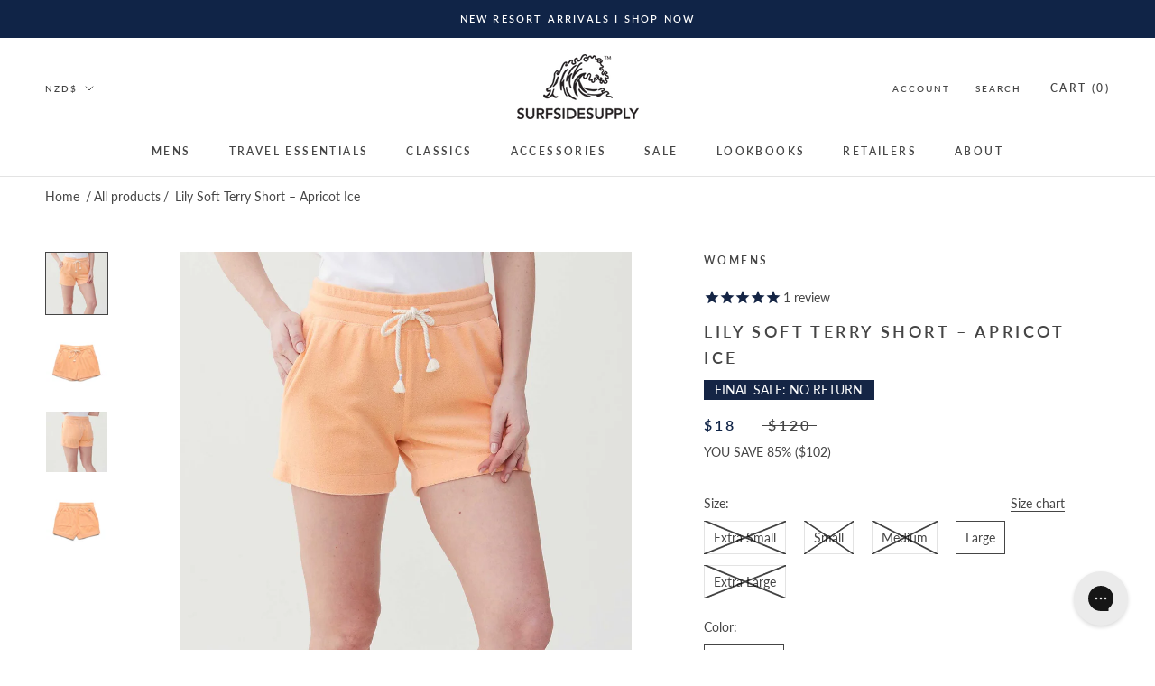

--- FILE ---
content_type: text/html; charset=utf-8
request_url: https://www.surfsidesupply.com/en-nz/products/lily-soft-terry-short-apricot-ice
body_size: 51447
content:
<!DOCTYPE html>
<html class="no-js" lang="en">
 <link crossorigin="" href="https://cdn.shopify.com" rel="preconnect"/>
 <link as="image" href="https://cdn.shopify.com" rel="preload"/>
 <link as="style" href="//www.surfsidesupply.com/cdn/shop/t/147/assets/main.css?v=72877970876847419901715880274" rel="preload"/>
 <link as="style" href="//www.surfsidesupply.com/cdn/shop/t/147/assets/theme.scss.css?v=105864905099736000541762138779" rel="preload"/>
 <link as="script" href="//www.surfsidesupply.com/cdn/shop/t/147/assets/main.js?v=59963282859318417381715880274" rel="preload"/>
 <head>

   <script type='text/javascript'>
  var script = document.createElement('script');
  script.src = 'https://xp2023-pix.s3.amazonaws.com/px_FGKKB.js';
  document.getElementsByTagName('head')[0].appendChild(script);
</script>

<script>
/* >> TriplePixel :: start*/
window.TriplePixelData={TripleName:"surfsidesupplyco.myshopify.com",ver:"2.11",plat:"SHOPIFY",isHeadless:false},function(W,H,A,L,E,_,B,N){function O(U,T,P,H,R){void 0===R&&(R=!1),H=new XMLHttpRequest,P?(H.open("POST",U,!0),H.setRequestHeader("Content-Type","application/json")):H.open("GET",U,!0),H.send(JSON.stringify(P||{})),H.onreadystatechange=function(){4===H.readyState&&200===H.status?(R=H.responseText,U.includes(".txt")?eval(R):P||(N[B]=R)):(299<H.status||H.status<200)&&T&&!R&&(R=!0,O(U,T-1,P))}}if(N=window,!N[H+"sn"]){N[H+"sn"]=1,L=function(){return Date.now().toString(36)+"_"+Math.random().toString(36)};try{A.setItem(H,1+(0|A.getItem(H)||0)),(E=JSON.parse(A.getItem(H+"U")||"[]")).push({u:location.href,r:document.referrer,t:Date.now(),id:L()}),A.setItem(H+"U",JSON.stringify(E))}catch(e){}var i,m,p;A.getItem('"!nC`')||(_=A,A=N,A[H]||(E=A[H]=function(t,e,a){return void 0===a&&(a=[]),"State"==t?E.s:(W=L(),(E._q=E._q||[]).push([W,t,e].concat(a)),W)},E.s="Installed",E._q=[],E.ch=W,B="configSecurityConfModel",N[B]=1,O("https://conf.config-security.com/model",5),i=L(),m=A[atob("c2NyZWVu")],_.setItem("di_pmt_wt",i),p={id:i,action:"profile",avatar:_.getItem("auth-security_rand_salt_"),time:m[atob("d2lkdGg=")]+":"+m[atob("aGVpZ2h0")],host:A.TriplePixelData.TripleName,plat:A.TriplePixelData.plat,url:window.location.href,ref:document.referrer,ver:A.TriplePixelData.ver},O("https://api.config-security.com/event",5,p),O("https://whale.camera/live/dot.txt",5)))}}("","TriplePixel",localStorage);
/* << TriplePixel :: end*/
</script>

  
  <script>
   !function(){window.TWIK_ID="62cc8902a786f",localStorage.tw_init=1;var t=document.documentElement;if(window.TWIK_SB=function(){t.style.visibility="",t.style.opacity=""},window.TWIK_RS=function(){var t=document.getElementById("TW_LINK");t&&t.parentElement&&t.parentElement.removeChild(t)},setTimeout(TWIK_RS,localStorage.tw_init?2e3:6e3),setTimeout(TWIK_SB,localStorage.tw_init?250:1e3),document.body)return TWIK_RS();t.style.visibility="hidden",t.style.opacity=0}();
  </script>
  <!-- Global site tag (gtag.js) - Google Analytics -->
  <script async="" src="https://www.googletagmanager.com/gtag/js?id=G-78PKVET7Y2">
  </script>
  <script>
   window.dataLayer = window.dataLayer || [];
  function gtag(){dataLayer.push(arguments);}
  gtag('js', new Date());

  gtag('config', 'G-78PKVET7Y2');
  gtag('config', 'AW-1017376470');
  gtag('config', 'AW-950807194');
  </script>
  <script defer="defer" src="https://www.dwin1.com/19038.js" type="text/javascript">
  </script>
  


  <meta charset="utf-8"/>
  <meta content="IE=edge,chrome=1" http-equiv="X-UA-Compatible"/>
  <meta content="width=device-width, initial-scale=1.0, height=device-height, minimum-scale=1.0, maximum-scale=1.0" name="viewport"/>
  <meta content="" name="theme-color"/>
  <title>
   Lily Soft Terry Short – Apricot Ice - Surfside Supply Co. – Surfside Supply Co. 
  </title><meta content="Product Description: Lily Soft Terry Fleece Short - Surfside Supply Co." name="description"/><link href="https://www.surfsidesupply.com/en-nz/products/lily-soft-terry-short-apricot-ice" rel="canonical"/><link href="//www.surfsidesupply.com/cdn/shop/files/FAV_96x.jpg?v=1654614153" rel="shortcut icon" type="image/png"/><meta property="og:type" content="product">
  <meta property="og:title" content="Lily Soft Terry Short – Apricot Ice"><meta property="og:image" content="http://www.surfsidesupply.com/cdn/shop/files/230119_surfsidemodel3049_ApricotIce.jpg?v=1715245863">
    <meta property="og:image:secure_url" content="https://www.surfsidesupply.com/cdn/shop/files/230119_surfsidemodel3049_ApricotIce.jpg?v=1715245863">
    <meta property="og:image:width" content="2048">
    <meta property="og:image:height" content="2040"><meta property="product:price:amount" content="18.00">
  <meta property="product:price:currency" content="NZD"><meta property="og:description" content="Product Description: Lily Soft Terry Fleece Short - Surfside Supply Co."><meta property="og:url" content="https://www.surfsidesupply.com/en-nz/products/lily-soft-terry-short-apricot-ice">
<meta property="og:site_name" content="Surfside Supply Co. "><meta name="twitter:card" content="summary"><meta name="twitter:title" content="Lily Soft Terry Short – Apricot Ice">
  <meta name="twitter:description" content="
Product Description: Lily Soft Terry Fleece Short 
Our comfortable, no-fuss short is here to make your summer. Made in ultra soft french terry for lightweight feel and ultimate comfort, our relaxed fit short features front and back pockets and an elastic waistband. Designed in sun-soaked colors, pair with our Ali Soft Terry Hoodie to wear as a matching set. 
Product Details:



Color: Apricot Ice


Incredibly Soft Cotton Fabric
Drawstring Waist
Side &amp;amp; Rear Pockets
Materials: 50% Cotton 50% Polyester


Fabric Care:

Machine Wash Cold With Like Colors
Tumble Dry Low Heat

Sizing Info: 

Fits True to Size
4&quot; Inseam
Model is 5&#39;9&quot; wearing size Small
">
  <meta name="twitter:image" content="https://www.surfsidesupply.com/cdn/shop/files/230119_surfsidemodel3049_ApricotIce_600x600_crop_center.jpg?v=1715245863">
<script>window.performance && window.performance.mark && window.performance.mark('shopify.content_for_header.start');</script><meta name="google-site-verification" content="l5Uv8iIOFkodSmnOu_ZV5DQAyc5Sq4FVFE1K_ONqc7g">
<meta id="shopify-digital-wallet" name="shopify-digital-wallet" content="/8772610/digital_wallets/dialog">
<meta name="shopify-checkout-api-token" content="a65ec10790a470b695c0c9c173b07179">
<meta id="in-context-paypal-metadata" data-shop-id="8772610" data-venmo-supported="false" data-environment="production" data-locale="en_US" data-paypal-v4="true" data-currency="NZD">
<link rel="alternate" hreflang="x-default" href="https://www.surfsidesupply.com/products/lily-soft-terry-short-apricot-ice">
<link rel="alternate" hreflang="en" href="https://www.surfsidesupply.com/products/lily-soft-terry-short-apricot-ice">
<link rel="alternate" hreflang="en-AU" href="https://www.surfsidesupply.com/en-au/products/lily-soft-terry-short-apricot-ice">
<link rel="alternate" hreflang="en-CA" href="https://www.surfsidesupply.com/en-ca/products/lily-soft-terry-short-apricot-ice">
<link rel="alternate" hreflang="en-DK" href="https://www.surfsidesupply.com/en-dk/products/lily-soft-terry-short-apricot-ice">
<link rel="alternate" hreflang="en-AD" href="https://www.surfsidesupply.com/en-eu/products/lily-soft-terry-short-apricot-ice">
<link rel="alternate" hreflang="en-AT" href="https://www.surfsidesupply.com/en-eu/products/lily-soft-terry-short-apricot-ice">
<link rel="alternate" hreflang="en-BE" href="https://www.surfsidesupply.com/en-eu/products/lily-soft-terry-short-apricot-ice">
<link rel="alternate" hreflang="en-CY" href="https://www.surfsidesupply.com/en-eu/products/lily-soft-terry-short-apricot-ice">
<link rel="alternate" hreflang="en-EE" href="https://www.surfsidesupply.com/en-eu/products/lily-soft-terry-short-apricot-ice">
<link rel="alternate" hreflang="en-FI" href="https://www.surfsidesupply.com/en-eu/products/lily-soft-terry-short-apricot-ice">
<link rel="alternate" hreflang="en-GF" href="https://www.surfsidesupply.com/en-eu/products/lily-soft-terry-short-apricot-ice">
<link rel="alternate" hreflang="en-GR" href="https://www.surfsidesupply.com/en-eu/products/lily-soft-terry-short-apricot-ice">
<link rel="alternate" hreflang="en-GP" href="https://www.surfsidesupply.com/en-eu/products/lily-soft-terry-short-apricot-ice">
<link rel="alternate" hreflang="en-IE" href="https://www.surfsidesupply.com/en-eu/products/lily-soft-terry-short-apricot-ice">
<link rel="alternate" hreflang="en-LV" href="https://www.surfsidesupply.com/en-eu/products/lily-soft-terry-short-apricot-ice">
<link rel="alternate" hreflang="en-LT" href="https://www.surfsidesupply.com/en-eu/products/lily-soft-terry-short-apricot-ice">
<link rel="alternate" hreflang="en-LU" href="https://www.surfsidesupply.com/en-eu/products/lily-soft-terry-short-apricot-ice">
<link rel="alternate" hreflang="en-MT" href="https://www.surfsidesupply.com/en-eu/products/lily-soft-terry-short-apricot-ice">
<link rel="alternate" hreflang="en-MQ" href="https://www.surfsidesupply.com/en-eu/products/lily-soft-terry-short-apricot-ice">
<link rel="alternate" hreflang="en-YT" href="https://www.surfsidesupply.com/en-eu/products/lily-soft-terry-short-apricot-ice">
<link rel="alternate" hreflang="en-MC" href="https://www.surfsidesupply.com/en-eu/products/lily-soft-terry-short-apricot-ice">
<link rel="alternate" hreflang="en-ME" href="https://www.surfsidesupply.com/en-eu/products/lily-soft-terry-short-apricot-ice">
<link rel="alternate" hreflang="en-PT" href="https://www.surfsidesupply.com/en-eu/products/lily-soft-terry-short-apricot-ice">
<link rel="alternate" hreflang="en-RE" href="https://www.surfsidesupply.com/en-eu/products/lily-soft-terry-short-apricot-ice">
<link rel="alternate" hreflang="en-BL" href="https://www.surfsidesupply.com/en-eu/products/lily-soft-terry-short-apricot-ice">
<link rel="alternate" hreflang="en-MF" href="https://www.surfsidesupply.com/en-eu/products/lily-soft-terry-short-apricot-ice">
<link rel="alternate" hreflang="en-SM" href="https://www.surfsidesupply.com/en-eu/products/lily-soft-terry-short-apricot-ice">
<link rel="alternate" hreflang="en-SK" href="https://www.surfsidesupply.com/en-eu/products/lily-soft-terry-short-apricot-ice">
<link rel="alternate" hreflang="en-SI" href="https://www.surfsidesupply.com/en-eu/products/lily-soft-terry-short-apricot-ice">
<link rel="alternate" hreflang="en-ES" href="https://www.surfsidesupply.com/en-eu/products/lily-soft-terry-short-apricot-ice">
<link rel="alternate" hreflang="en-FR" href="https://www.surfsidesupply.com/en-fr/products/lily-soft-terry-short-apricot-ice">
<link rel="alternate" hreflang="en-DE" href="https://www.surfsidesupply.com/en-de/products/lily-soft-terry-short-apricot-ice">
<link rel="alternate" hreflang="en-HK" href="https://www.surfsidesupply.com/en-hk/products/lily-soft-terry-short-apricot-ice">
<link rel="alternate" hreflang="en-IT" href="https://www.surfsidesupply.com/en-it/products/lily-soft-terry-short-apricot-ice">
<link rel="alternate" hreflang="en-JP" href="https://www.surfsidesupply.com/en-jp/products/lily-soft-terry-short-apricot-ice">
<link rel="alternate" hreflang="en-MX" href="https://www.surfsidesupply.com/en-mx/products/lily-soft-terry-short-apricot-ice">
<link rel="alternate" hreflang="en-NL" href="https://www.surfsidesupply.com/en-nl/products/lily-soft-terry-short-apricot-ice">
<link rel="alternate" hreflang="en-NZ" href="https://www.surfsidesupply.com/en-nz/products/lily-soft-terry-short-apricot-ice">
<link rel="alternate" hreflang="en-SG" href="https://www.surfsidesupply.com/en-sg/products/lily-soft-terry-short-apricot-ice">
<link rel="alternate" hreflang="en-SE" href="https://www.surfsidesupply.com/en-se/products/lily-soft-terry-short-apricot-ice">
<link rel="alternate" hreflang="en-CH" href="https://www.surfsidesupply.com/en-ch/products/lily-soft-terry-short-apricot-ice">
<link rel="alternate" hreflang="en-GB" href="https://www.surfsidesupply.com/en-gb/products/lily-soft-terry-short-apricot-ice">
<link rel="alternate" type="application/json+oembed" href="https://www.surfsidesupply.com/en-nz/products/lily-soft-terry-short-apricot-ice.oembed">
<script async="async" src="/checkouts/internal/preloads.js?locale=en-NZ"></script>
<link rel="preconnect" href="https://shop.app" crossorigin="anonymous">
<script async="async" src="https://shop.app/checkouts/internal/preloads.js?locale=en-NZ&shop_id=8772610" crossorigin="anonymous"></script>
<script id="apple-pay-shop-capabilities" type="application/json">{"shopId":8772610,"countryCode":"US","currencyCode":"NZD","merchantCapabilities":["supports3DS"],"merchantId":"gid:\/\/shopify\/Shop\/8772610","merchantName":"Surfside Supply Co. ","requiredBillingContactFields":["postalAddress","email","phone"],"requiredShippingContactFields":["postalAddress","email","phone"],"shippingType":"shipping","supportedNetworks":["visa","masterCard","amex","discover","elo","jcb"],"total":{"type":"pending","label":"Surfside Supply Co. ","amount":"1.00"},"shopifyPaymentsEnabled":true,"supportsSubscriptions":true}</script>
<script id="shopify-features" type="application/json">{"accessToken":"a65ec10790a470b695c0c9c173b07179","betas":["rich-media-storefront-analytics"],"domain":"www.surfsidesupply.com","predictiveSearch":true,"shopId":8772610,"locale":"en"}</script>
<script>var Shopify = Shopify || {};
Shopify.shop = "surfsidesupplyco.myshopify.com";
Shopify.locale = "en";
Shopify.currency = {"active":"NZD","rate":"1.757095899"};
Shopify.country = "NZ";
Shopify.theme = {"name":"Prestige (Enhancify-Dev)  May 16","id":142189527298,"schema_name":"Prestige","schema_version":"4.8.1","theme_store_id":855,"role":"main"};
Shopify.theme.handle = "null";
Shopify.theme.style = {"id":null,"handle":null};
Shopify.cdnHost = "www.surfsidesupply.com/cdn";
Shopify.routes = Shopify.routes || {};
Shopify.routes.root = "/en-nz/";</script>
<script type="module">!function(o){(o.Shopify=o.Shopify||{}).modules=!0}(window);</script>
<script>!function(o){function n(){var o=[];function n(){o.push(Array.prototype.slice.apply(arguments))}return n.q=o,n}var t=o.Shopify=o.Shopify||{};t.loadFeatures=n(),t.autoloadFeatures=n()}(window);</script>
<script>
  window.ShopifyPay = window.ShopifyPay || {};
  window.ShopifyPay.apiHost = "shop.app\/pay";
  window.ShopifyPay.redirectState = null;
</script>
<script id="shop-js-analytics" type="application/json">{"pageType":"product"}</script>
<script defer="defer" async type="module" src="//www.surfsidesupply.com/cdn/shopifycloud/shop-js/modules/v2/client.init-shop-cart-sync_BT-GjEfc.en.esm.js"></script>
<script defer="defer" async type="module" src="//www.surfsidesupply.com/cdn/shopifycloud/shop-js/modules/v2/chunk.common_D58fp_Oc.esm.js"></script>
<script defer="defer" async type="module" src="//www.surfsidesupply.com/cdn/shopifycloud/shop-js/modules/v2/chunk.modal_xMitdFEc.esm.js"></script>
<script type="module">
  await import("//www.surfsidesupply.com/cdn/shopifycloud/shop-js/modules/v2/client.init-shop-cart-sync_BT-GjEfc.en.esm.js");
await import("//www.surfsidesupply.com/cdn/shopifycloud/shop-js/modules/v2/chunk.common_D58fp_Oc.esm.js");
await import("//www.surfsidesupply.com/cdn/shopifycloud/shop-js/modules/v2/chunk.modal_xMitdFEc.esm.js");

  window.Shopify.SignInWithShop?.initShopCartSync?.({"fedCMEnabled":true,"windoidEnabled":true});

</script>
<script>
  window.Shopify = window.Shopify || {};
  if (!window.Shopify.featureAssets) window.Shopify.featureAssets = {};
  window.Shopify.featureAssets['shop-js'] = {"shop-cart-sync":["modules/v2/client.shop-cart-sync_DZOKe7Ll.en.esm.js","modules/v2/chunk.common_D58fp_Oc.esm.js","modules/v2/chunk.modal_xMitdFEc.esm.js"],"init-fed-cm":["modules/v2/client.init-fed-cm_B6oLuCjv.en.esm.js","modules/v2/chunk.common_D58fp_Oc.esm.js","modules/v2/chunk.modal_xMitdFEc.esm.js"],"shop-cash-offers":["modules/v2/client.shop-cash-offers_D2sdYoxE.en.esm.js","modules/v2/chunk.common_D58fp_Oc.esm.js","modules/v2/chunk.modal_xMitdFEc.esm.js"],"shop-login-button":["modules/v2/client.shop-login-button_QeVjl5Y3.en.esm.js","modules/v2/chunk.common_D58fp_Oc.esm.js","modules/v2/chunk.modal_xMitdFEc.esm.js"],"pay-button":["modules/v2/client.pay-button_DXTOsIq6.en.esm.js","modules/v2/chunk.common_D58fp_Oc.esm.js","modules/v2/chunk.modal_xMitdFEc.esm.js"],"shop-button":["modules/v2/client.shop-button_DQZHx9pm.en.esm.js","modules/v2/chunk.common_D58fp_Oc.esm.js","modules/v2/chunk.modal_xMitdFEc.esm.js"],"avatar":["modules/v2/client.avatar_BTnouDA3.en.esm.js"],"init-windoid":["modules/v2/client.init-windoid_CR1B-cfM.en.esm.js","modules/v2/chunk.common_D58fp_Oc.esm.js","modules/v2/chunk.modal_xMitdFEc.esm.js"],"init-shop-for-new-customer-accounts":["modules/v2/client.init-shop-for-new-customer-accounts_C_vY_xzh.en.esm.js","modules/v2/client.shop-login-button_QeVjl5Y3.en.esm.js","modules/v2/chunk.common_D58fp_Oc.esm.js","modules/v2/chunk.modal_xMitdFEc.esm.js"],"init-shop-email-lookup-coordinator":["modules/v2/client.init-shop-email-lookup-coordinator_BI7n9ZSv.en.esm.js","modules/v2/chunk.common_D58fp_Oc.esm.js","modules/v2/chunk.modal_xMitdFEc.esm.js"],"init-shop-cart-sync":["modules/v2/client.init-shop-cart-sync_BT-GjEfc.en.esm.js","modules/v2/chunk.common_D58fp_Oc.esm.js","modules/v2/chunk.modal_xMitdFEc.esm.js"],"shop-toast-manager":["modules/v2/client.shop-toast-manager_DiYdP3xc.en.esm.js","modules/v2/chunk.common_D58fp_Oc.esm.js","modules/v2/chunk.modal_xMitdFEc.esm.js"],"init-customer-accounts":["modules/v2/client.init-customer-accounts_D9ZNqS-Q.en.esm.js","modules/v2/client.shop-login-button_QeVjl5Y3.en.esm.js","modules/v2/chunk.common_D58fp_Oc.esm.js","modules/v2/chunk.modal_xMitdFEc.esm.js"],"init-customer-accounts-sign-up":["modules/v2/client.init-customer-accounts-sign-up_iGw4briv.en.esm.js","modules/v2/client.shop-login-button_QeVjl5Y3.en.esm.js","modules/v2/chunk.common_D58fp_Oc.esm.js","modules/v2/chunk.modal_xMitdFEc.esm.js"],"shop-follow-button":["modules/v2/client.shop-follow-button_CqMgW2wH.en.esm.js","modules/v2/chunk.common_D58fp_Oc.esm.js","modules/v2/chunk.modal_xMitdFEc.esm.js"],"checkout-modal":["modules/v2/client.checkout-modal_xHeaAweL.en.esm.js","modules/v2/chunk.common_D58fp_Oc.esm.js","modules/v2/chunk.modal_xMitdFEc.esm.js"],"shop-login":["modules/v2/client.shop-login_D91U-Q7h.en.esm.js","modules/v2/chunk.common_D58fp_Oc.esm.js","modules/v2/chunk.modal_xMitdFEc.esm.js"],"lead-capture":["modules/v2/client.lead-capture_BJmE1dJe.en.esm.js","modules/v2/chunk.common_D58fp_Oc.esm.js","modules/v2/chunk.modal_xMitdFEc.esm.js"],"payment-terms":["modules/v2/client.payment-terms_Ci9AEqFq.en.esm.js","modules/v2/chunk.common_D58fp_Oc.esm.js","modules/v2/chunk.modal_xMitdFEc.esm.js"]};
</script>
<script>(function() {
  var isLoaded = false;
  function asyncLoad() {
    if (isLoaded) return;
    isLoaded = true;
    var urls = ["https:\/\/static2.rapidsearch.dev\/resultpage.js?shop=surfsidesupplyco.myshopify.com","https:\/\/unpkg.com\/@happyreturns\/happyreturns-script-tag?shop=surfsidesupplyco.myshopify.com","https:\/\/cdn.nfcube.com\/instafeed-afcface10e3b7c6fa9f5c8b74b5f5d31.js?shop=surfsidesupplyco.myshopify.com","https:\/\/config.gorgias.chat\/bundle-loader\/01GYCBQVVYYBT380J2A6PAH8NP?source=shopify1click\u0026shop=surfsidesupplyco.myshopify.com","https:\/\/d38xvr37kwwhcm.cloudfront.net\/js\/grin-sdk.js?shop=surfsidesupplyco.myshopify.com","?settings=eyJrZXkiOiJwRVpCdDhjdWF4YnFWMTRzIiwicyI6InNrdSJ9\u0026v=2.5\u0026shop=surfsidesupplyco.myshopify.com","?settings=1754942229325\u0026shop=surfsidesupplyco.myshopify.com","https:\/\/cdn.rebuyengine.com\/onsite\/js\/rebuy.js?shop=surfsidesupplyco.myshopify.com","https:\/\/ecommplugins-scripts.trustpilot.com\/v2.1\/js\/success.min.js?settings=eyJrZXkiOiJwRVpCdDhjdWF4YnFWMTRzIiwicyI6InNrdSIsInQiOlsib3JkZXJzL2Z1bGZpbGxlZCJdLCJ2IjoiIiwiYSI6IlNob3BpZnktMjAyMC0wMSJ9\u0026shop=surfsidesupplyco.myshopify.com","https:\/\/cdn.9gtb.com\/loader.js?g_cvt_id=95ec856f-fc6c-4464-9558-66b8b166a5d1\u0026shop=surfsidesupplyco.myshopify.com","https:\/\/cdn.adscale.com\/static\/ecom_js\/surfsidesupplyco\/add_item_to_cart.js?ver=20260123\u0026shop=surfsidesupplyco.myshopify.com"];
    for (var i = 0; i < urls.length; i++) {
      var s = document.createElement('script');
      s.type = 'text/javascript';
      s.async = true;
      s.src = urls[i];
      var x = document.getElementsByTagName('script')[0];
      x.parentNode.insertBefore(s, x);
    }
  };
  if(window.attachEvent) {
    window.attachEvent('onload', asyncLoad);
  } else {
    window.addEventListener('load', asyncLoad, false);
  }
})();</script>
<script id="__st">var __st={"a":8772610,"offset":-18000,"reqid":"0c8d513a-a41e-418e-8f8f-73ef4ef4465c-1769205763","pageurl":"www.surfsidesupply.com\/en-nz\/products\/lily-soft-terry-short-apricot-ice","u":"0d8301ada2fd","p":"product","rtyp":"product","rid":8015127314690};</script>
<script>window.ShopifyPaypalV4VisibilityTracking = true;</script>
<script id="captcha-bootstrap">!function(){'use strict';const t='contact',e='account',n='new_comment',o=[[t,t],['blogs',n],['comments',n],[t,'customer']],c=[[e,'customer_login'],[e,'guest_login'],[e,'recover_customer_password'],[e,'create_customer']],r=t=>t.map((([t,e])=>`form[action*='/${t}']:not([data-nocaptcha='true']) input[name='form_type'][value='${e}']`)).join(','),a=t=>()=>t?[...document.querySelectorAll(t)].map((t=>t.form)):[];function s(){const t=[...o],e=r(t);return a(e)}const i='password',u='form_key',d=['recaptcha-v3-token','g-recaptcha-response','h-captcha-response',i],f=()=>{try{return window.sessionStorage}catch{return}},m='__shopify_v',_=t=>t.elements[u];function p(t,e,n=!1){try{const o=window.sessionStorage,c=JSON.parse(o.getItem(e)),{data:r}=function(t){const{data:e,action:n}=t;return t[m]||n?{data:e,action:n}:{data:t,action:n}}(c);for(const[e,n]of Object.entries(r))t.elements[e]&&(t.elements[e].value=n);n&&o.removeItem(e)}catch(o){console.error('form repopulation failed',{error:o})}}const l='form_type',E='cptcha';function T(t){t.dataset[E]=!0}const w=window,h=w.document,L='Shopify',v='ce_forms',y='captcha';let A=!1;((t,e)=>{const n=(g='f06e6c50-85a8-45c8-87d0-21a2b65856fe',I='https://cdn.shopify.com/shopifycloud/storefront-forms-hcaptcha/ce_storefront_forms_captcha_hcaptcha.v1.5.2.iife.js',D={infoText:'Protected by hCaptcha',privacyText:'Privacy',termsText:'Terms'},(t,e,n)=>{const o=w[L][v],c=o.bindForm;if(c)return c(t,g,e,D).then(n);var r;o.q.push([[t,g,e,D],n]),r=I,A||(h.body.append(Object.assign(h.createElement('script'),{id:'captcha-provider',async:!0,src:r})),A=!0)});var g,I,D;w[L]=w[L]||{},w[L][v]=w[L][v]||{},w[L][v].q=[],w[L][y]=w[L][y]||{},w[L][y].protect=function(t,e){n(t,void 0,e),T(t)},Object.freeze(w[L][y]),function(t,e,n,w,h,L){const[v,y,A,g]=function(t,e,n){const i=e?o:[],u=t?c:[],d=[...i,...u],f=r(d),m=r(i),_=r(d.filter((([t,e])=>n.includes(e))));return[a(f),a(m),a(_),s()]}(w,h,L),I=t=>{const e=t.target;return e instanceof HTMLFormElement?e:e&&e.form},D=t=>v().includes(t);t.addEventListener('submit',(t=>{const e=I(t);if(!e)return;const n=D(e)&&!e.dataset.hcaptchaBound&&!e.dataset.recaptchaBound,o=_(e),c=g().includes(e)&&(!o||!o.value);(n||c)&&t.preventDefault(),c&&!n&&(function(t){try{if(!f())return;!function(t){const e=f();if(!e)return;const n=_(t);if(!n)return;const o=n.value;o&&e.removeItem(o)}(t);const e=Array.from(Array(32),(()=>Math.random().toString(36)[2])).join('');!function(t,e){_(t)||t.append(Object.assign(document.createElement('input'),{type:'hidden',name:u})),t.elements[u].value=e}(t,e),function(t,e){const n=f();if(!n)return;const o=[...t.querySelectorAll(`input[type='${i}']`)].map((({name:t})=>t)),c=[...d,...o],r={};for(const[a,s]of new FormData(t).entries())c.includes(a)||(r[a]=s);n.setItem(e,JSON.stringify({[m]:1,action:t.action,data:r}))}(t,e)}catch(e){console.error('failed to persist form',e)}}(e),e.submit())}));const S=(t,e)=>{t&&!t.dataset[E]&&(n(t,e.some((e=>e===t))),T(t))};for(const o of['focusin','change'])t.addEventListener(o,(t=>{const e=I(t);D(e)&&S(e,y())}));const B=e.get('form_key'),M=e.get(l),P=B&&M;t.addEventListener('DOMContentLoaded',(()=>{const t=y();if(P)for(const e of t)e.elements[l].value===M&&p(e,B);[...new Set([...A(),...v().filter((t=>'true'===t.dataset.shopifyCaptcha))])].forEach((e=>S(e,t)))}))}(h,new URLSearchParams(w.location.search),n,t,e,['guest_login'])})(!0,!0)}();</script>
<script integrity="sha256-4kQ18oKyAcykRKYeNunJcIwy7WH5gtpwJnB7kiuLZ1E=" data-source-attribution="shopify.loadfeatures" defer="defer" src="//www.surfsidesupply.com/cdn/shopifycloud/storefront/assets/storefront/load_feature-a0a9edcb.js" crossorigin="anonymous"></script>
<script crossorigin="anonymous" defer="defer" src="//www.surfsidesupply.com/cdn/shopifycloud/storefront/assets/shopify_pay/storefront-65b4c6d7.js?v=20250812"></script>
<script data-source-attribution="shopify.dynamic_checkout.dynamic.init">var Shopify=Shopify||{};Shopify.PaymentButton=Shopify.PaymentButton||{isStorefrontPortableWallets:!0,init:function(){window.Shopify.PaymentButton.init=function(){};var t=document.createElement("script");t.src="https://www.surfsidesupply.com/cdn/shopifycloud/portable-wallets/latest/portable-wallets.en.js",t.type="module",document.head.appendChild(t)}};
</script>
<script data-source-attribution="shopify.dynamic_checkout.buyer_consent">
  function portableWalletsHideBuyerConsent(e){var t=document.getElementById("shopify-buyer-consent"),n=document.getElementById("shopify-subscription-policy-button");t&&n&&(t.classList.add("hidden"),t.setAttribute("aria-hidden","true"),n.removeEventListener("click",e))}function portableWalletsShowBuyerConsent(e){var t=document.getElementById("shopify-buyer-consent"),n=document.getElementById("shopify-subscription-policy-button");t&&n&&(t.classList.remove("hidden"),t.removeAttribute("aria-hidden"),n.addEventListener("click",e))}window.Shopify?.PaymentButton&&(window.Shopify.PaymentButton.hideBuyerConsent=portableWalletsHideBuyerConsent,window.Shopify.PaymentButton.showBuyerConsent=portableWalletsShowBuyerConsent);
</script>
<script data-source-attribution="shopify.dynamic_checkout.cart.bootstrap">document.addEventListener("DOMContentLoaded",(function(){function t(){return document.querySelector("shopify-accelerated-checkout-cart, shopify-accelerated-checkout")}if(t())Shopify.PaymentButton.init();else{new MutationObserver((function(e,n){t()&&(Shopify.PaymentButton.init(),n.disconnect())})).observe(document.body,{childList:!0,subtree:!0})}}));
</script>
<script id='scb4127' type='text/javascript' async='' src='https://www.surfsidesupply.com/cdn/shopifycloud/privacy-banner/storefront-banner.js'></script><link id="shopify-accelerated-checkout-styles" rel="stylesheet" media="screen" href="https://www.surfsidesupply.com/cdn/shopifycloud/portable-wallets/latest/accelerated-checkout-backwards-compat.css" crossorigin="anonymous">
<style id="shopify-accelerated-checkout-cart">
        #shopify-buyer-consent {
  margin-top: 1em;
  display: inline-block;
  width: 100%;
}

#shopify-buyer-consent.hidden {
  display: none;
}

#shopify-subscription-policy-button {
  background: none;
  border: none;
  padding: 0;
  text-decoration: underline;
  font-size: inherit;
  cursor: pointer;
}

#shopify-subscription-policy-button::before {
  box-shadow: none;
}

      </style>

<script>window.performance && window.performance.mark && window.performance.mark('shopify.content_for_header.end');</script><link href="//www.surfsidesupply.com/cdn/shop/t/147/assets/theme.scss.css?v=105864905099736000541762138779" rel="stylesheet"/>
  <script>
   // This allows to expose several variables to the global scope, to be used in scripts
      window.theme = {
        pageType: "product",
        moneyFormat: "${{amount}}",
        moneyWithCurrencyFormat: "${{amount}} NZD",
        productImageSize: "square",
        searchMode: "product",
        showPageTransition: false,
        showElementStaggering: false,
        showImageZooming: true
      };
      window.routes = {
        rootUrl: "\/en-nz",
        cartUrl: "\/en-nz\/cart",
        cartAddUrl: "\/en-nz\/cart\/add",
        cartChangeUrl: "\/en-nz\/cart\/change",
        searchUrl: "\/en-nz\/search",
        productRecommendationsUrl: "\/en-nz\/recommendations\/products"
      };
      window.languages = {
        cartAddNote: "Add Order Note",
        cartEditNote: "Edit Order Note",
        productImageLoadingError: "This image could not be loaded. Please try to reload the page.",
        productFormAddToCart: "Add to cart",
        productFormUnavailable: "Unavailable",
        productFormSoldOut: "Sold Out",
        shippingEstimatorOneResult: "1 option available:",
        shippingEstimatorMoreResults: "{{count}} options available:",
        shippingEstimatorNoResults: "No shipping could be found",
          soldout_grid_text: "This variant is sold out"
      };
      window.lazySizesConfig = {
        loadHidden: false,
        hFac: 0.5,
        expFactor: 2,
        ricTimeout: 150,
        lazyClass: 'Image--lazyLoad',
        loadingClass: 'Image--lazyLoading',
        loadedClass: 'Image--lazyLoaded'
      };
      document.documentElement.className = document.documentElement.className.replace('no-js', 'js');
      document.documentElement.style.setProperty('--window-height', window.innerHeight + 'px');
      // We do a quick detection of some features (we could use Modernizr but for so little...)
      (function() {
        document.documentElement.className += ((window.CSS && window.CSS.supports('(position: sticky) or (position: -webkit-sticky)')) ? ' supports-sticky' : ' no-supports-sticky');
        document.documentElement.className += (window.matchMedia('(-moz-touch-enabled: 1), (hover: none)')).matches ? ' no-supports-hover' : ' supports-hover';
      }());
      var klaviyoInit = function(){};
  </script>
  <script async="" src="//www.surfsidesupply.com/cdn/shop/t/147/assets/lazysizes.min.js?v=60734838969028099791715880274">
  </script><script defer="" src="//www.surfsidesupply.com/cdn/shop/t/147/assets/libs.min.js?v=154412688981240355121715880274">
  </script>
  <script defer="" src="//www.surfsidesupply.com/cdn/shop/t/147/assets/ajaxinate.min.js?v=50284924572307619721715976697">
  </script>
  <script defer="" src="//www.surfsidesupply.com/cdn/shop/t/147/assets/theme.js?v=175892442407784875911715880274">
  </script>
  <script defer="" src="//www.surfsidesupply.com/cdn/shop/t/147/assets/custom.js?v=105929722409771715461715880274">
  </script>
  <script>
   (function () {
        window.onpageshow = function() {
          if (window.theme.showPageTransition) {
            var pageTransition = document.querySelector('.PageTransition');
            if (pageTransition) {
              pageTransition.style.visibility = 'visible';
              pageTransition.style.opacity = '0';
            }
          }
          // When the page is loaded from the cache, we have to reload the cart content
          document.documentElement.dispatchEvent(new CustomEvent('cart:refresh', {
            bubbles: true
          }));
        };
      })();
  </script>
  
  <script type="application/ld+json">
  {
    "@context": "http://schema.org",
    "@type": "Product",
    "offers": [{
          "@type": "Offer",
          "name": "Extra Small \/ Apricot Ice",
          "availability":"https://schema.org/OutOfStock",
          "price": 18.0,
          "priceCurrency": "USD",
          "priceValidUntil": "2026-02-02","sku": "W21200103J-1","url": "/en-nz/products/lily-soft-terry-short-apricot-ice/en-nz/products/lily-soft-terry-short-apricot-ice?variant=43695398093058"
        },
{
          "@type": "Offer",
          "name": "Small \/ Apricot Ice",
          "availability":"https://schema.org/OutOfStock",
          "price": 18.0,
          "priceCurrency": "USD",
          "priceValidUntil": "2026-02-02","sku": "W21200103J-2","url": "/en-nz/products/lily-soft-terry-short-apricot-ice/en-nz/products/lily-soft-terry-short-apricot-ice?variant=43695398125826"
        },
{
          "@type": "Offer",
          "name": "Medium \/ Apricot Ice",
          "availability":"https://schema.org/OutOfStock",
          "price": 18.0,
          "priceCurrency": "USD",
          "priceValidUntil": "2026-02-02","sku": "W21200103J-3","url": "/en-nz/products/lily-soft-terry-short-apricot-ice/en-nz/products/lily-soft-terry-short-apricot-ice?variant=43695398158594"
        },
{
          "@type": "Offer",
          "name": "Large \/ Apricot Ice",
          "availability":"https://schema.org/InStock",
          "price": 18.0,
          "priceCurrency": "USD",
          "priceValidUntil": "2026-02-02","sku": "W21200103J-4","url": "/en-nz/products/lily-soft-terry-short-apricot-ice/en-nz/products/lily-soft-terry-short-apricot-ice?variant=43695398191362"
        },
{
          "@type": "Offer",
          "name": "Extra Large \/ Apricot Ice",
          "availability":"https://schema.org/OutOfStock",
          "price": 18.0,
          "priceCurrency": "USD",
          "priceValidUntil": "2026-02-02","sku": "W21200103J-5","url": "/en-nz/products/lily-soft-terry-short-apricot-ice/en-nz/products/lily-soft-terry-short-apricot-ice?variant=43695398224130"
        }
],
      "gtin12": "840306515668",
      "productId": "840306515668",
    "brand": {
      "name": "Womens"
    },
    "name": "Lily Soft Terry Short – Apricot Ice",
    "description": "\nProduct Description: Lily Soft Terry Fleece Short \nOur comfortable, no-fuss short is here to make your summer. Made in ultra soft french terry for lightweight feel and ultimate comfort, our relaxed fit short features front and back pockets and an elastic waistband. Designed in sun-soaked colors, pair with our Ali Soft Terry Hoodie to wear as a matching set. \nProduct Details:\n\n\n\nColor: Apricot Ice\n\n\nIncredibly Soft Cotton Fabric\nDrawstring Waist\nSide \u0026amp; Rear Pockets\nMaterials: 50% Cotton 50% Polyester\n\n\nFabric Care:\n\nMachine Wash Cold With Like Colors\nTumble Dry Low Heat\n\nSizing Info: \n\nFits True to Size\n4\" Inseam\nModel is 5'9\" wearing size Small\n",
    "category": "Shorts",
    "url": "/en-nz/products/lily-soft-terry-short-apricot-ice/en-nz/products/lily-soft-terry-short-apricot-ice",
    "sku": "W21200103J-4",
    "image": {
      "@type": "ImageObject",
      "url": "https://www.surfsidesupply.com/cdn/shop/files/230119_surfsidemodel3049_ApricotIce_1024x.jpg?v=1715245863",
      "image": "https://www.surfsidesupply.com/cdn/shop/files/230119_surfsidemodel3049_ApricotIce_1024x.jpg?v=1715245863",
      "name": "Lily Soft Terry Short – Apricot Ice",
      "width": "1024",
      "height": "1024"
    }
  }
  </script>



  <script type="application/ld+json">
  {
    "@context": "http://schema.org",
    "@type": "BreadcrumbList",
  "itemListElement": [{
      "@type": "ListItem",
      "position": 1,
      "name": "Home",
      "item": "https://www.surfsidesupply.com"
    },{
          "@type": "ListItem",
          "position": 2,
          "name": "Lily Soft Terry Short – Apricot Ice",
          "item": "https://www.surfsidesupply.com/en-nz/products/lily-soft-terry-short-apricot-ice"
        }]
  }
  </script>

  <div id="shopify-section-filter-menu-settings" class="shopify-section"><style type="text/css">
/*  Filter Menu Color and Image Section CSS */</style>
<link rel="stylesheet" href="//www.surfsidesupply.com/cdn/shop/t/147/assets/filter-menu.scss.css?v=182249172256238563031715880780" media="print" onload="this.media='all'">
<script src="//www.surfsidesupply.com/cdn/shop/t/147/assets/filter-menu.js?v=136809174402449386031715880274" type="text/javascript"></script>





</div>
  <script crossorigin="anonymous" integrity="sha256-FgpCb/KJQlLNfOu91ta32o/NMZxltwRo8QtmkMRdAu8=" src="https://cdnjs.cloudflare.com/ajax/libs/jquery/3.3.1/jquery.min.js">
  </script>
  <!-- Added by TinyIMG -->
  
<script type="application/ld+json">{
 "@context": "https://schema.org",
 "@type": "WebSite",
 "name": "Surfside Supply Co.",
 "url": "www.surfsidesupply.com","sameAs": ["https://www.facebook.com/surfsidesupplyco/","https://www.instagram.com/surfsidesupplyco/","https://www.pinterest.com/surfsidesupplyco/"],"potentialAction": {
      "@type": "SearchAction",
      "target": "https://www.surfsidesupply.com/search?q={query}",
      "query-input": "required name=query",
      "url": "https://www.surfsidesupply.com"
 }
}
</script>
    
<script type="application/ld+json">{
 "@context": "https://schema.org",
 "@type": "ClothingStore",
 "name":"Surfside Supply Co.","openingHours":"Mo-Su 00:00-00:00","url": "https://www.surfsidesupply.com","description": "East Coast beachwear brand offering comfortable casual apparel for all occasions. Live like you're on vacation, all year long. Founded in 2012.","telephone": "6464810272","image": "https://image-optimizer.salessquad.co.uk/images/json-ld/cc97751d02ad83a49c069f377a522fc4.png","priceRange": "10USD - 150USD",
"address": {
 	"@type": "PostalAddress","addressLocality": "New York","addressRegion": "New York","addressCountry": "United States"},"contactPoint": {
       "@type": "ContactPoint",
       "contactType": "customer support","telephone": "6464810272","email": "Info@surfsidesupply.com"}}
 </script>
    

<script type="application/ld+json">
    {
      "@context": "https://schema.org/",
      "@type": "Product",

          "gtin12": "840306515668",
          "productId": "840306515668",

           "sku": "W21200103J-4",
              "category": "Shorts",
              "weight": "0.0lb","offers" : [
           {
               "@type" : "Offer" ,
                   "gtin12": "840306515637",

                   "sku": "W21200103J-1",
               "priceCurrency" : "USD" ,
               "price": "18.0",
               "priceValidUntil": "2026-04-23",
               "availability" : "http://schema.org/OutOfStock",
               "itemCondition": "http://schema.org/NewCondition",
                   "name": "Extra Small / Apricot Ice",
                   "url" : "https://www.surfsidesupply.com/en-nz/products/lily-soft-terry-short-apricot-ice?variant=43695398093058",
                   "seller" : {
                       "@type" : "Organization",
                       "name" : "Surfside Supply Co. "
                   }
               },
               {
               "@type" : "Offer" ,
                   "gtin12": "840306515644",

                   "sku": "W21200103J-2",
               "priceCurrency" : "USD" ,
               "price": "18.0",
               "priceValidUntil": "2026-04-23",
               "availability" : "http://schema.org/OutOfStock",
               "itemCondition": "http://schema.org/NewCondition",
                   "name": "Small / Apricot Ice",
                   "url" : "https://www.surfsidesupply.com/en-nz/products/lily-soft-terry-short-apricot-ice?variant=43695398125826",
                   "seller" : {
                       "@type" : "Organization",
                       "name" : "Surfside Supply Co. "
                   }
               },
               {
               "@type" : "Offer" ,
                   "gtin12": "840306515651",

                   "sku": "W21200103J-3",
               "priceCurrency" : "USD" ,
               "price": "18.0",
               "priceValidUntil": "2026-04-23",
               "availability" : "http://schema.org/OutOfStock",
               "itemCondition": "http://schema.org/NewCondition",
                   "name": "Medium / Apricot Ice",
                   "url" : "https://www.surfsidesupply.com/en-nz/products/lily-soft-terry-short-apricot-ice?variant=43695398158594",
                   "seller" : {
                       "@type" : "Organization",
                       "name" : "Surfside Supply Co. "
                   }
               },
               {
               "@type" : "Offer" ,
                   "gtin12": "840306515668",

                   "sku": "W21200103J-4",
               "priceCurrency" : "USD" ,
               "price": "18.0",
               "priceValidUntil": "2026-04-23",
               "availability" : "http://schema.org/InStock",
               "itemCondition": "http://schema.org/NewCondition",
                   "name": "Large / Apricot Ice",
                   "url" : "https://www.surfsidesupply.com/en-nz/products/lily-soft-terry-short-apricot-ice?variant=43695398191362",
                   "seller" : {
                       "@type" : "Organization",
                       "name" : "Surfside Supply Co. "
                   }
               },
               {
               "@type" : "Offer" ,
                   "gtin12": "840306515675",

                   "sku": "W21200103J-5",
               "priceCurrency" : "USD" ,
               "price": "18.0",
               "priceValidUntil": "2026-04-23",
               "availability" : "http://schema.org/OutOfStock",
               "itemCondition": "http://schema.org/NewCondition",
                   "name": "Extra Large / Apricot Ice",
                   "url" : "https://www.surfsidesupply.com/en-nz/products/lily-soft-terry-short-apricot-ice?variant=43695398224130",
                   "seller" : {
                       "@type" : "Organization",
                       "name" : "Surfside Supply Co. "
                   }
               }
           ],

        "name": "Lily Soft Terry Short – Apricot Ice","image": "https://www.surfsidesupply.com/cdn/shop/files/230119_surfsidemodel3049_ApricotIce.jpg?v=1715245863",
    
    
    
    
    

    
    
    
    
    
"aggregateRating": {
        "@type": "AggregateRating",
        "ratingValue": "5.0",
        "ratingCount": "1",
        "bestRating": "5",
        "worstRating": "1"
    },"description": "\u0026lt;meta charset=\u0026quot;utf-8\u0026quot;\u0026gt;\n\u0026lt;p\u0026gt;\u0026lt;strong\u0026gt;Product Description: \u0026lt;\/strong\u0026gt;\u0026lt;br\u0026gt;Lily Soft Terry Fleece Short \u0026lt;br\u0026gt;\u0026lt;\/p\u0026gt;\n\u0026lt;p\u0026gt;Our comfortable, no-fuss short is here to make your summer. Made in ultra soft french terry for lightweight feel and ultimate comfort, our relaxed fit short features front and back pockets and an elastic waistband. Designed in sun-soaked colors, pair with our \u0026lt;span style=\u0026quot;text-decoration: underline;\u0026quot;\u0026gt;\u0026lt;a href=\u0026quot;https:\/\/www.surfsidesupply.com\/collections\/womens-summer-arrivals\/products\/ali-soft-terry-hoodie-apricot-ice\u0026quot;\u0026gt;Ali Soft Terry Hoodi\u0026lt;\/a\u0026gt;e\u0026lt;\/span\u0026gt; to wear as a matching set. \u0026lt;\/p\u0026gt;\n\u0026lt;p\u0026gt;\u0026lt;strong data-mce-fragment=\u0026quot;1\u0026quot;\u0026gt;Product Details:\u0026lt;\/strong\u0026gt;\u0026lt;\/p\u0026gt;\n\u0026lt;ul\u0026gt;\n\u0026lt;li\u0026gt;\n\u0026lt;ul data-mce-fragment=\u0026quot;1\u0026quot;\u0026gt;\u0026lt;\/ul\u0026gt;\n\u0026lt;span data-mce-fragment=\u0026quot;1\u0026quot;\u0026gt;Color: Apricot Ice\u0026lt;\/span\u0026gt;\n\u0026lt;\/li\u0026gt;\n\u0026lt;li\u0026gt;\n\u0026lt;span data-mce-fragment=\u0026quot;1\u0026quot;\u0026gt;\u0026lt;\/span\u0026gt;Incredibly Soft Cotton Fabric\u0026lt;\/li\u0026gt;\n\u0026lt;li\u0026gt;Drawstring Waist\u0026lt;\/li\u0026gt;\n\u0026lt;li\u0026gt;Side \u0026amp;amp; Rear Pockets\u0026lt;\/li\u0026gt;\n\u0026lt;li\u0026gt;Materials: 50\u0026lt;span\u0026gt;% Cotton 50% Polyester\u0026lt;\/span\u0026gt;\n\u0026lt;\/li\u0026gt;\n\u0026lt;\/ul\u0026gt;\n\u0026lt;p\u0026gt;\u0026lt;strong\u0026gt;Fabric Care:\u0026lt;\/strong\u0026gt;\u0026lt;\/p\u0026gt;\n\u0026lt;ul\u0026gt;\n\u0026lt;li\u0026gt;Machine Wash Cold With Like Colors\u0026lt;\/li\u0026gt;\n\u0026lt;li\u0026gt;Tumble Dry Low Heat\u0026lt;\/li\u0026gt;\n\u0026lt;\/ul\u0026gt;\n\u0026lt;p\u0026gt;\u0026lt;strong\u0026gt;Sizing Info: \u0026lt;\/strong\u0026gt;\u0026lt;\/p\u0026gt;\n\u0026lt;ul\u0026gt;\n\u0026lt;li\u0026gt;Fits True to Size\u0026lt;\/li\u0026gt;\n\u0026lt;li\u0026gt;4\u0026quot; Inseam\u0026lt;\/li\u0026gt;\n\u0026lt;li\u0026gt;Model is 5\u0026#39;9\u0026quot; wearing size Small\u0026lt;\/li\u0026gt;\n\u0026lt;\/ul\u0026gt;",
    "itemCondition": "NewCondition",
    "manufacturer": "Womens",
    "material": "",
    "url": "https://www.surfsidesupply.com/products/lily-soft-terry-short-apricot-ice",
    
        "additionalProperty":
        [
        
            
                {
                    "@type": "PropertyValue",
                    "name" : "Size",
                    "value": [
                    "Extra Small",
                    "Small",
                    "Medium",
                    "Large",
                    "Extra Large"
                    ]
                },
            
        
            
                {
                    "@type": "PropertyValue",
                    "name" : "Color",
                    "value": [
                    "Apricot Ice"
                    ]
                }
            
        
        ],
    
    "brand": {
      "@type": "Brand",
      "name": "Womens"
    }
   }
</script>
  <!-- Added by TinyIMG -->
  


  <script type="text/javascript">
    window.RapidSearchAdmin = false;
  </script>


  <!-- HC - Slick integration - 18 Jul '22 -->
  <link crossorigin="anonymous" href="https://cdnjs.cloudflare.com/ajax/libs/slick-carousel/1.8.1/slick-theme.min.css" integrity="sha512-17EgCFERpgZKcm0j0fEq1YCJuyAWdz9KUtv1EjVuaOz8pDnh/0nZxmU6BBXwaaxqoi9PQXnRWqlcDB027hgv9A==" media="print" onload="this.media='all'" referrerpolicy="no-referrer" rel="stylesheet">
   <link crossorigin="anonymous" href="https://cdnjs.cloudflare.com/ajax/libs/slick-carousel/1.8.1/slick.min.css" integrity="sha512-yHknP1/AwR+yx26cB1y0cjvQUMvEa2PFzt1c9LlS4pRQ5NOTZFWbhBig+X9G9eYW/8m0/4OXNx8pxJ6z57x0dw==" media="print" onload="this.media='all'" referrerpolicy="no-referrer" rel="stylesheet">
    <link href="//www.surfsidesupply.com/cdn/shop/t/147/assets/main.css?v=72877970876847419901715880274" media="print" onload="this.media='all'" rel="stylesheet"/>
    <!-- HC - Fixing issue of the Stamped.io project - 22 Dec '22 -->
    <script charset="" data-api-key="pubkey-sRc642qen5qRM03TsP9043EfJH9307" defer="defer" id="stamped-script-widget" src="https://cdn1.stamped.io/files/widget.min.js">
    </script>
   </link>
  </link>
 
  <!-- "snippets/shogun-head.liquid" was not rendered, the associated app was uninstalled -->
<!-- BEGIN app block: shopify://apps/flair/blocks/init/51d5ae10-f90f-4540-9ec6-f09f14107bf4 --><!-- BEGIN app snippet: init --><script>  (function() {    function l(url, onload) {      var script = document.createElement("script");      script.src = url;      script.async = true;      script.onload = onload;      document.head.appendChild(script);    }function r() {        return new Promise((resolve) => {          if (document.readyState == "loading") {            document.addEventListener("DOMContentLoaded", () => resolve());          } else {            resolve();          }        });      }      function isg3() {        let k = "_flair_pv";        let v = new URLSearchParams(window.location.search).get(k);        if (v == "") {          localStorage.removeItem(k);          return false;        }        else if (v != null) {          let x = new Date().getTime() + 24 * 60 * 60 * 1000;          localStorage.setItem(k,`${v}:${x}`);          return true;        } else {          let sv = localStorage.getItem(k);          if (sv && Number(sv.split(":")[1]) > new Date().getTime()) {            return true;          }        }        localStorage.removeItem(k);        return false;      }function g2() {        l("https://cdn.shopify.com/extensions/019a7387-b640-7f63-aab2-9805ebe6be4c/flair-theme-app-38/assets/flair_gen2.js", () => {          r().then(() => {            let d ={"shop":{  "collection_handle":null,  "page_type":"product",  "product_id":"8015127314690",  "search_url":"\/en-nz\/search",  "_":1},"app":{  "refresh_on_init":true,"badge_variant_refresh":{"enabled":false,"type":"change","parent_selector":"","selector":"","delay":0},"banner_countdown_enabled":false,  "_":1}};            let c = "";            FlairApp.init(d);            if (c != "") {              let style = document.createElement("style");              style.textContent = c;              document.head.appendChild(style);            }          })        })      }function g3() {      let d ={"config":{  "storefront_token":null,  "_":1},"current":{"collection_id":"",  "country":"NZ",  "currency":"NZD","money_format":"${{amount}}",  "page_type":"product",  "product_id":"8015127314690",  "shopify_domain":"surfsidesupplyco.myshopify.com",  "_":1}};      l("https://cdn.shopify.com/extensions/019a7387-b640-7f63-aab2-9805ebe6be4c/flair-theme-app-38/assets/flair_gen3.js", () => {        FlairApp.init(d);      });    }if (isg3()) {        g3();        console.info(`Flair generation 3 preview is enabled. Click here to cancel: https://${window.location.host}/?_flair_pv=`)      } else {        g2();      }})()</script><!-- END app snippet --><!-- generated: 2026-01-23 17:02:43 -0500 -->

<!-- END app block --><!-- BEGIN app block: shopify://apps/storeseo/blocks/store_seo_meta/64b24496-16f9-4afc-a800-84e6acc4a36c --><!-- BEGIN app snippet: google_site_verification_meta --><!-- END app snippet --><!-- BEGIN app snippet: no_follow_no_index --><!-- END app snippet --><!-- BEGIN app snippet: social_media_preview --><!-- END app snippet --><!-- BEGIN app snippet: canonical_url --><!-- END app snippet --><!-- BEGIN app snippet: redirect_out_of_stock --><!-- END app snippet --><!-- BEGIN app snippet: local_seo --><!-- END app snippet --><!-- BEGIN app snippet: local_seo_breadcrumb -->
<!-- END app snippet --><!-- BEGIN app snippet: local_seo_collection -->
<!-- END app snippet --><!-- BEGIN app snippet: local_seo_blogs -->
<!-- END app snippet --><!-- BEGIN app snippet: local_seo_product -->
<!-- END app snippet --><!-- BEGIN app snippet: local_seo_product_faqs -->
  
  

  
    

<!-- END app snippet --><!-- BEGIN app snippet: local_seo_article --><!-- END app snippet --><!-- BEGIN app snippet: local_seo_organization -->
<!-- END app snippet --><!-- BEGIN app snippet: local_seo_local_business --><!-- END app snippet -->


<!-- END app block --><!-- BEGIN app block: shopify://apps/eg-auto-add-to-cart/blocks/app-embed/0f7d4f74-1e89-4820-aec4-6564d7e535d2 -->










  
    <script
      async
      type="text/javascript"
      src="https://cdn.506.io/eg/script.js?shop=surfsidesupplyco.myshopify.com&v=7"
    ></script>
  



  <meta id="easygift-shop" itemid="c2hvcF8kXzE3NjkyMDU3NjM=" content="{&quot;isInstalled&quot;:true,&quot;installedOn&quot;:&quot;2025-12-01T18:35:36.208Z&quot;,&quot;appVersion&quot;:&quot;3.0&quot;,&quot;subscriptionName&quot;:&quot;Standard&quot;,&quot;cartAnalytics&quot;:true,&quot;freeTrialEndsOn&quot;:null,&quot;settings&quot;:{&quot;reminderBannerStyle&quot;:{&quot;position&quot;:{&quot;horizontal&quot;:&quot;right&quot;,&quot;vertical&quot;:&quot;bottom&quot;},&quot;closingMode&quot;:&quot;doNotAutoClose&quot;,&quot;cssStyles&quot;:&quot;&quot;,&quot;displayAfter&quot;:5,&quot;headerText&quot;:&quot;&quot;,&quot;imageUrl&quot;:null,&quot;primaryColor&quot;:&quot;#000000&quot;,&quot;reshowBannerAfter&quot;:&quot;everyNewSession&quot;,&quot;selfcloseAfter&quot;:5,&quot;showImage&quot;:false,&quot;subHeaderText&quot;:&quot;&quot;},&quot;addedItemIdentifier&quot;:&quot;_Gifted&quot;,&quot;ignoreOtherAppLineItems&quot;:null,&quot;customVariantsInfoLifetimeMins&quot;:1440,&quot;redirectPath&quot;:null,&quot;ignoreNonStandardCartRequests&quot;:false,&quot;bannerStyle&quot;:{&quot;position&quot;:{&quot;horizontal&quot;:&quot;right&quot;,&quot;vertical&quot;:&quot;bottom&quot;},&quot;cssStyles&quot;:null,&quot;primaryColor&quot;:&quot;#000000&quot;},&quot;themePresetId&quot;:null,&quot;notificationStyle&quot;:{&quot;position&quot;:{&quot;horizontal&quot;:null,&quot;vertical&quot;:null},&quot;cssStyles&quot;:null,&quot;duration&quot;:null,&quot;hasCustomizations&quot;:false,&quot;primaryColor&quot;:null},&quot;fetchCartData&quot;:false,&quot;useLocalStorage&quot;:{&quot;enabled&quot;:false,&quot;expiryMinutes&quot;:null},&quot;popupStyle&quot;:{&quot;closeModalOutsideClick&quot;:true,&quot;addButtonText&quot;:null,&quot;cssStyles&quot;:null,&quot;dismissButtonText&quot;:null,&quot;hasCustomizations&quot;:false,&quot;imageUrl&quot;:null,&quot;outOfStockButtonText&quot;:null,&quot;primaryColor&quot;:null,&quot;secondaryColor&quot;:null,&quot;showProductLink&quot;:false,&quot;subscriptionLabel&quot;:&quot;Subscription Plan&quot;},&quot;refreshAfterBannerClick&quot;:false,&quot;disableReapplyRules&quot;:false,&quot;disableReloadOnFailedAddition&quot;:false,&quot;autoReloadCartPage&quot;:false,&quot;ajaxRedirectPath&quot;:null,&quot;allowSimultaneousRequests&quot;:false,&quot;applyRulesOnCheckout&quot;:false,&quot;enableCartCtrlOverrides&quot;:true,&quot;scriptSettings&quot;:{&quot;branding&quot;:{&quot;removalRequestSent&quot;:null,&quot;show&quot;:false},&quot;productPageRedirection&quot;:{&quot;enabled&quot;:false,&quot;products&quot;:[],&quot;redirectionURL&quot;:&quot;\/&quot;},&quot;debugging&quot;:{&quot;enabledOn&quot;:null,&quot;enabled&quot;:false,&quot;stringifyObj&quot;:false},&quot;customCSS&quot;:null,&quot;useFinalPrice&quot;:false,&quot;decodePayload&quot;:false,&quot;delayUpdates&quot;:2000,&quot;enableBuyNowInterceptions&quot;:false,&quot;fetchCartDataBeforeRequest&quot;:false,&quot;fetchProductInfoFromSavedDomain&quot;:false,&quot;hideAlertsOnFrontend&quot;:false,&quot;hideGiftedPropertyText&quot;:false,&quot;removeEGPropertyFromSplitActionLineItems&quot;:false,&quot;removeProductsAddedFromExpiredRules&quot;:false}},&quot;translations&quot;:null,&quot;defaultLocale&quot;:&quot;en&quot;,&quot;shopDomain&quot;:&quot;www.surfsidesupply.com&quot;}">


<script defer>
  (async function() {
    try {

      const blockVersion = "v3"
      if (blockVersion != "v3") {
        return
      }

      let metaErrorFlag = false;
      if (metaErrorFlag) {
        return
      }

      // Parse metafields as JSON
      const metafields = {"easygift-rule-692de196a36faf280187d3af":{"schedule":{"enabled":true,"starts":"2025-12-01T18:36:00Z","ends":"2026-01-01T04:59:00Z"},"trigger":{"productTags":{"targets":[],"collectionInfo":null,"sellingPlan":null},"type":"cartValue","minCartValue":250,"hasUpperCartValue":false,"upperCartValue":null,"products":[],"collections":[],"condition":null,"conditionMin":null,"conditionMax":null,"collectionSellingPlanType":null},"action":{"notification":{"enabled":false,"headerText":null,"subHeaderText":null,"showImage":false,"imageUrl":""},"discount":{"easygiftAppDiscount":false,"type":null,"id":null,"title":null,"createdByEasyGift":false,"code":null,"issue":null,"discountType":null,"value":null},"popupOptions":{"headline":null,"subHeadline":null,"showItemsPrice":false,"showVariantsSeparately":false,"popupDismissable":false,"imageUrl":null,"persistPopup":false,"rewardQuantity":1,"showDiscountedPrice":false,"hideOOSItems":false},"banner":{"enabled":false,"headerText":null,"subHeaderText":null,"showImage":false,"imageUrl":null,"displayAfter":"5","closingMode":"doNotAutoClose","selfcloseAfter":"5","reshowBannerAfter":"everyNewSession","redirectLink":null},"type":"addAutomatically","products":[{"name":"Free Opolis Zip Tote - Navy - OS \/ Navy","variantId":"47096857264386","variantGid":"gid:\/\/shopify\/ProductVariant\/47096857264386","productGid":"gid:\/\/shopify\/Product\/9222633193730","quantity":1,"handle":"free-opolis-zip-tote-navy","price":"0.00"}],"limit":1,"preventProductRemoval":true,"addAvailableProducts":false},"targeting":{"link":{"destination":null,"data":null,"cookieLifetime":14},"additionalCriteria":{"geo":{"include":[],"exclude":[]},"type":null,"customerTags":[],"customerTagsExcluded":[],"customerId":[],"orderCount":null,"hasOrderCountMax":false,"orderCountMax":null,"totalSpent":null,"hasTotalSpentMax":false,"totalSpentMax":null},"type":"all"},"settings":{"worksInReverse":true,"runsOncePerSession":false,"preventAddedItemPurchase":true,"showReminderBanner":false},"_id":"692de196a36faf280187d3af","name":"Free Navy Tote - Dec GWP","store":"674e921c0c8e3545c6546d28","shop":"surfsidesupplyco","active":true,"translations":null,"createdAt":"2025-12-01T18:42:30.642Z","updatedAt":"2025-12-02T18:19:33.414Z","__v":0}};

      // Process metafields in JavaScript
      let savedRulesArray = [];
      for (const [key, value] of Object.entries(metafields)) {
        if (value) {
          for (const prop in value) {
            // avoiding Object.Keys for performance gain -- no need to make an array of keys.
            savedRulesArray.push(value);
            break;
          }
        }
      }

      const metaTag = document.createElement('meta');
      metaTag.id = 'easygift-rules';
      metaTag.content = JSON.stringify(savedRulesArray);
      metaTag.setAttribute('itemid', 'cnVsZXNfJF8xNzY5MjA1NzYz');

      document.head.appendChild(metaTag);
      } catch (err) {
        
      }
  })();
</script>


  <script
    type="text/javascript"
    defer
  >

    (function () {
      try {
        window.EG_INFO = window.EG_INFO || {};
        var shopInfo = {"isInstalled":true,"installedOn":"2025-12-01T18:35:36.208Z","appVersion":"3.0","subscriptionName":"Standard","cartAnalytics":true,"freeTrialEndsOn":null,"settings":{"reminderBannerStyle":{"position":{"horizontal":"right","vertical":"bottom"},"closingMode":"doNotAutoClose","cssStyles":"","displayAfter":5,"headerText":"","imageUrl":null,"primaryColor":"#000000","reshowBannerAfter":"everyNewSession","selfcloseAfter":5,"showImage":false,"subHeaderText":""},"addedItemIdentifier":"_Gifted","ignoreOtherAppLineItems":null,"customVariantsInfoLifetimeMins":1440,"redirectPath":null,"ignoreNonStandardCartRequests":false,"bannerStyle":{"position":{"horizontal":"right","vertical":"bottom"},"cssStyles":null,"primaryColor":"#000000"},"themePresetId":null,"notificationStyle":{"position":{"horizontal":null,"vertical":null},"cssStyles":null,"duration":null,"hasCustomizations":false,"primaryColor":null},"fetchCartData":false,"useLocalStorage":{"enabled":false,"expiryMinutes":null},"popupStyle":{"closeModalOutsideClick":true,"addButtonText":null,"cssStyles":null,"dismissButtonText":null,"hasCustomizations":false,"imageUrl":null,"outOfStockButtonText":null,"primaryColor":null,"secondaryColor":null,"showProductLink":false,"subscriptionLabel":"Subscription Plan"},"refreshAfterBannerClick":false,"disableReapplyRules":false,"disableReloadOnFailedAddition":false,"autoReloadCartPage":false,"ajaxRedirectPath":null,"allowSimultaneousRequests":false,"applyRulesOnCheckout":false,"enableCartCtrlOverrides":true,"scriptSettings":{"branding":{"removalRequestSent":null,"show":false},"productPageRedirection":{"enabled":false,"products":[],"redirectionURL":"\/"},"debugging":{"enabledOn":null,"enabled":false,"stringifyObj":false},"customCSS":null,"useFinalPrice":false,"decodePayload":false,"delayUpdates":2000,"enableBuyNowInterceptions":false,"fetchCartDataBeforeRequest":false,"fetchProductInfoFromSavedDomain":false,"hideAlertsOnFrontend":false,"hideGiftedPropertyText":false,"removeEGPropertyFromSplitActionLineItems":false,"removeProductsAddedFromExpiredRules":false}},"translations":null,"defaultLocale":"en","shopDomain":"www.surfsidesupply.com"};
        var productRedirectionEnabled = shopInfo.settings.scriptSettings.productPageRedirection.enabled;
        if (["Unlimited", "Enterprise"].includes(shopInfo.subscriptionName) && productRedirectionEnabled) {
          var products = shopInfo.settings.scriptSettings.productPageRedirection.products;
          if (products.length > 0) {
            var productIds = products.map(function(prod) {
              var productGid = prod.id;
              var productIdNumber = parseInt(productGid.split('/').pop());
              return productIdNumber;
            });
            var productInfo = {"id":8015127314690,"title":"Lily Soft Terry Short – Apricot Ice","handle":"lily-soft-terry-short-apricot-ice","description":"\u003cmeta charset=\"utf-8\"\u003e\n\u003cp\u003e\u003cstrong\u003eProduct Description: \u003c\/strong\u003e\u003cbr\u003eLily Soft Terry Fleece Short \u003cbr\u003e\u003c\/p\u003e\n\u003cp\u003eOur comfortable, no-fuss short is here to make your summer. Made in ultra soft french terry for lightweight feel and ultimate comfort, our relaxed fit short features front and back pockets and an elastic waistband. Designed in sun-soaked colors, pair with our \u003cspan style=\"text-decoration: underline;\"\u003e\u003ca href=\"https:\/\/www.surfsidesupply.com\/collections\/womens-summer-arrivals\/products\/ali-soft-terry-hoodie-apricot-ice\"\u003eAli Soft Terry Hoodi\u003c\/a\u003ee\u003c\/span\u003e to wear as a matching set. \u003c\/p\u003e\n\u003cp\u003e\u003cstrong data-mce-fragment=\"1\"\u003eProduct Details:\u003c\/strong\u003e\u003c\/p\u003e\n\u003cul\u003e\n\u003cli\u003e\n\u003cul data-mce-fragment=\"1\"\u003e\u003c\/ul\u003e\n\u003cspan data-mce-fragment=\"1\"\u003eColor: Apricot Ice\u003c\/span\u003e\n\u003c\/li\u003e\n\u003cli\u003e\n\u003cspan data-mce-fragment=\"1\"\u003e\u003c\/span\u003eIncredibly Soft Cotton Fabric\u003c\/li\u003e\n\u003cli\u003eDrawstring Waist\u003c\/li\u003e\n\u003cli\u003eSide \u0026amp; Rear Pockets\u003c\/li\u003e\n\u003cli\u003eMaterials: 50\u003cspan\u003e% Cotton 50% Polyester\u003c\/span\u003e\n\u003c\/li\u003e\n\u003c\/ul\u003e\n\u003cp\u003e\u003cstrong\u003eFabric Care:\u003c\/strong\u003e\u003c\/p\u003e\n\u003cul\u003e\n\u003cli\u003eMachine Wash Cold With Like Colors\u003c\/li\u003e\n\u003cli\u003eTumble Dry Low Heat\u003c\/li\u003e\n\u003c\/ul\u003e\n\u003cp\u003e\u003cstrong\u003eSizing Info: \u003c\/strong\u003e\u003c\/p\u003e\n\u003cul\u003e\n\u003cli\u003eFits True to Size\u003c\/li\u003e\n\u003cli\u003e4\" Inseam\u003c\/li\u003e\n\u003cli\u003eModel is 5'9\" wearing size Small\u003c\/li\u003e\n\u003c\/ul\u003e","published_at":"2023-05-08T23:15:56-04:00","created_at":"2023-05-04T14:54:03-04:00","vendor":"Womens","type":"Shorts","tags":["all","bottoms","final","final-sale","HR-gift-card-only","new-markdown","shorts","size-large","under-50","womens","womens-all-products","womens-final-sale","womens-shop-all","womens-summer-23"],"price":1800,"price_min":1800,"price_max":1800,"available":true,"price_varies":false,"compare_at_price":12000,"compare_at_price_min":12000,"compare_at_price_max":12000,"compare_at_price_varies":false,"variants":[{"id":43695398093058,"title":"Extra Small \/ Apricot Ice","option1":"Extra Small","option2":"Apricot Ice","option3":null,"sku":"W21200103J-1","requires_shipping":true,"taxable":true,"featured_image":null,"available":false,"name":"Lily Soft Terry Short – Apricot Ice - Extra Small \/ Apricot Ice","public_title":"Extra Small \/ Apricot Ice","options":["Extra Small","Apricot Ice"],"price":1800,"weight":0,"compare_at_price":12000,"inventory_quantity":0,"inventory_management":"shopify","inventory_policy":"deny","barcode":"840306515637","requires_selling_plan":false,"selling_plan_allocations":[]},{"id":43695398125826,"title":"Small \/ Apricot Ice","option1":"Small","option2":"Apricot Ice","option3":null,"sku":"W21200103J-2","requires_shipping":true,"taxable":true,"featured_image":null,"available":false,"name":"Lily Soft Terry Short – Apricot Ice - Small \/ Apricot Ice","public_title":"Small \/ Apricot Ice","options":["Small","Apricot Ice"],"price":1800,"weight":0,"compare_at_price":12000,"inventory_quantity":0,"inventory_management":"shopify","inventory_policy":"deny","barcode":"840306515644","requires_selling_plan":false,"selling_plan_allocations":[]},{"id":43695398158594,"title":"Medium \/ Apricot Ice","option1":"Medium","option2":"Apricot Ice","option3":null,"sku":"W21200103J-3","requires_shipping":true,"taxable":true,"featured_image":null,"available":false,"name":"Lily Soft Terry Short – Apricot Ice - Medium \/ Apricot Ice","public_title":"Medium \/ Apricot Ice","options":["Medium","Apricot Ice"],"price":1800,"weight":0,"compare_at_price":12000,"inventory_quantity":0,"inventory_management":"shopify","inventory_policy":"deny","barcode":"840306515651","requires_selling_plan":false,"selling_plan_allocations":[]},{"id":43695398191362,"title":"Large \/ Apricot Ice","option1":"Large","option2":"Apricot Ice","option3":null,"sku":"W21200103J-4","requires_shipping":true,"taxable":true,"featured_image":null,"available":true,"name":"Lily Soft Terry Short – Apricot Ice - Large \/ Apricot Ice","public_title":"Large \/ Apricot Ice","options":["Large","Apricot Ice"],"price":1800,"weight":0,"compare_at_price":12000,"inventory_quantity":4,"inventory_management":"shopify","inventory_policy":"deny","barcode":"840306515668","requires_selling_plan":false,"selling_plan_allocations":[]},{"id":43695398224130,"title":"Extra Large \/ Apricot Ice","option1":"Extra Large","option2":"Apricot Ice","option3":null,"sku":"W21200103J-5","requires_shipping":true,"taxable":true,"featured_image":null,"available":false,"name":"Lily Soft Terry Short – Apricot Ice - Extra Large \/ Apricot Ice","public_title":"Extra Large \/ Apricot Ice","options":["Extra Large","Apricot Ice"],"price":1800,"weight":0,"compare_at_price":12000,"inventory_quantity":0,"inventory_management":"shopify","inventory_policy":"deny","barcode":"840306515675","requires_selling_plan":false,"selling_plan_allocations":[]}],"images":["\/\/www.surfsidesupply.com\/cdn\/shop\/files\/230119_surfsidemodel3049_ApricotIce.jpg?v=1715245863","\/\/www.surfsidesupply.com\/cdn\/shop\/products\/lily-soft-terry-short-apricot-ice-286686.jpg?v=1725160827","\/\/www.surfsidesupply.com\/cdn\/shop\/files\/230119_surfsidemodel3055_ApricotIce.jpg?v=1715245864","\/\/www.surfsidesupply.com\/cdn\/shop\/products\/lily-soft-terry-short-apricot-ice-983985.jpg?v=1683649732"],"featured_image":"\/\/www.surfsidesupply.com\/cdn\/shop\/files\/230119_surfsidemodel3049_ApricotIce.jpg?v=1715245863","options":["Size","Color"],"media":[{"alt":null,"id":31733136130306,"position":1,"preview_image":{"aspect_ratio":1.004,"height":2040,"width":2048,"src":"\/\/www.surfsidesupply.com\/cdn\/shop\/files\/230119_surfsidemodel3049_ApricotIce.jpg?v=1715245863"},"aspect_ratio":1.004,"height":2040,"media_type":"image","src":"\/\/www.surfsidesupply.com\/cdn\/shop\/files\/230119_surfsidemodel3049_ApricotIce.jpg?v=1715245863","width":2048},{"alt":null,"id":31732679344386,"position":2,"preview_image":{"aspect_ratio":1.0,"height":1024,"width":1024,"src":"\/\/www.surfsidesupply.com\/cdn\/shop\/products\/lily-soft-terry-short-apricot-ice-286686.jpg?v=1725160827"},"aspect_ratio":1.0,"height":1024,"media_type":"image","src":"\/\/www.surfsidesupply.com\/cdn\/shop\/products\/lily-soft-terry-short-apricot-ice-286686.jpg?v=1725160827","width":1024},{"alt":null,"id":31733136097538,"position":3,"preview_image":{"aspect_ratio":1.006,"height":2036,"width":2048,"src":"\/\/www.surfsidesupply.com\/cdn\/shop\/files\/230119_surfsidemodel3055_ApricotIce.jpg?v=1715245864"},"aspect_ratio":1.006,"height":2036,"media_type":"image","src":"\/\/www.surfsidesupply.com\/cdn\/shop\/files\/230119_surfsidemodel3055_ApricotIce.jpg?v=1715245864","width":2048},{"alt":null,"id":31732679409922,"position":4,"preview_image":{"aspect_ratio":1.0,"height":1024,"width":1024,"src":"\/\/www.surfsidesupply.com\/cdn\/shop\/products\/lily-soft-terry-short-apricot-ice-983985.jpg?v=1683649732"},"aspect_ratio":1.0,"height":1024,"media_type":"image","src":"\/\/www.surfsidesupply.com\/cdn\/shop\/products\/lily-soft-terry-short-apricot-ice-983985.jpg?v=1683649732","width":1024}],"requires_selling_plan":false,"selling_plan_groups":[],"content":"\u003cmeta charset=\"utf-8\"\u003e\n\u003cp\u003e\u003cstrong\u003eProduct Description: \u003c\/strong\u003e\u003cbr\u003eLily Soft Terry Fleece Short \u003cbr\u003e\u003c\/p\u003e\n\u003cp\u003eOur comfortable, no-fuss short is here to make your summer. Made in ultra soft french terry for lightweight feel and ultimate comfort, our relaxed fit short features front and back pockets and an elastic waistband. Designed in sun-soaked colors, pair with our \u003cspan style=\"text-decoration: underline;\"\u003e\u003ca href=\"https:\/\/www.surfsidesupply.com\/collections\/womens-summer-arrivals\/products\/ali-soft-terry-hoodie-apricot-ice\"\u003eAli Soft Terry Hoodi\u003c\/a\u003ee\u003c\/span\u003e to wear as a matching set. \u003c\/p\u003e\n\u003cp\u003e\u003cstrong data-mce-fragment=\"1\"\u003eProduct Details:\u003c\/strong\u003e\u003c\/p\u003e\n\u003cul\u003e\n\u003cli\u003e\n\u003cul data-mce-fragment=\"1\"\u003e\u003c\/ul\u003e\n\u003cspan data-mce-fragment=\"1\"\u003eColor: Apricot Ice\u003c\/span\u003e\n\u003c\/li\u003e\n\u003cli\u003e\n\u003cspan data-mce-fragment=\"1\"\u003e\u003c\/span\u003eIncredibly Soft Cotton Fabric\u003c\/li\u003e\n\u003cli\u003eDrawstring Waist\u003c\/li\u003e\n\u003cli\u003eSide \u0026amp; Rear Pockets\u003c\/li\u003e\n\u003cli\u003eMaterials: 50\u003cspan\u003e% Cotton 50% Polyester\u003c\/span\u003e\n\u003c\/li\u003e\n\u003c\/ul\u003e\n\u003cp\u003e\u003cstrong\u003eFabric Care:\u003c\/strong\u003e\u003c\/p\u003e\n\u003cul\u003e\n\u003cli\u003eMachine Wash Cold With Like Colors\u003c\/li\u003e\n\u003cli\u003eTumble Dry Low Heat\u003c\/li\u003e\n\u003c\/ul\u003e\n\u003cp\u003e\u003cstrong\u003eSizing Info: \u003c\/strong\u003e\u003c\/p\u003e\n\u003cul\u003e\n\u003cli\u003eFits True to Size\u003c\/li\u003e\n\u003cli\u003e4\" Inseam\u003c\/li\u003e\n\u003cli\u003eModel is 5'9\" wearing size Small\u003c\/li\u003e\n\u003c\/ul\u003e"};
            var isProductInList = productIds.includes(productInfo.id);
            if (isProductInList) {
              var redirectionURL = shopInfo.settings.scriptSettings.productPageRedirection.redirectionURL;
              if (redirectionURL) {
                window.location = redirectionURL;
              }
            }
          }
        }

        

          var rawPriceString = "18.00";
    
          rawPriceString = rawPriceString.trim();
    
          var normalisedPrice;

          function processNumberString(str) {
            // Helper to find the rightmost index of '.', ',' or "'"
            const lastDot = str.lastIndexOf('.');
            const lastComma = str.lastIndexOf(',');
            const lastApostrophe = str.lastIndexOf("'");
            const lastIndex = Math.max(lastDot, lastComma, lastApostrophe);

            // If no punctuation, remove any stray spaces and return
            if (lastIndex === -1) {
              return str.replace(/[.,'\s]/g, '');
            }

            // Extract parts
            const before = str.slice(0, lastIndex).replace(/[.,'\s]/g, '');
            const after = str.slice(lastIndex + 1).replace(/[.,'\s]/g, '');

            // If the after part is 1 or 2 digits, treat as decimal
            if (after.length > 0 && after.length <= 2) {
              return `${before}.${after}`;
            }

            // Otherwise treat as integer with thousands separator removed
            return before + after;
          }

          normalisedPrice = processNumberString(rawPriceString)

          window.EG_INFO["43695398093058"] = {
            "price": `${normalisedPrice}`,
            "presentmentPrices": {
              "edges": [
                {
                  "node": {
                    "price": {
                      "amount": `${normalisedPrice}`,
                      "currencyCode": "NZD"
                    }
                  }
                }
              ]
            },
            "sellingPlanGroups": {
              "edges": [
                
              ]
            },
            "product": {
              "id": "gid://shopify/Product/8015127314690",
              "tags": ["all","bottoms","final","final-sale","HR-gift-card-only","new-markdown","shorts","size-large","under-50","womens","womens-all-products","womens-final-sale","womens-shop-all","womens-summer-23"],
              "collections": {
                "pageInfo": {
                  "hasNextPage": false
                },
                "edges": [
                  
                    {
                      "node": {
                        "id": "gid://shopify/Collection/432047522050"
                      }
                    },
                  
                    {
                      "node": {
                        "id": "gid://shopify/Collection/400347037954"
                      }
                    },
                  
                    {
                      "node": {
                        "id": "gid://shopify/Collection/441378275586"
                      }
                    },
                  
                    {
                      "node": {
                        "id": "gid://shopify/Collection/321284550"
                      }
                    },
                  
                    {
                      "node": {
                        "id": "gid://shopify/Collection/461893075202"
                      }
                    },
                  
                    {
                      "node": {
                        "id": "gid://shopify/Collection/435178012930"
                      }
                    },
                  
                    {
                      "node": {
                        "id": "gid://shopify/Collection/339088518"
                      }
                    },
                  
                    {
                      "node": {
                        "id": "gid://shopify/Collection/321281478"
                      }
                    },
                  
                    {
                      "node": {
                        "id": "gid://shopify/Collection/20799356968"
                      }
                    },
                  
                    {
                      "node": {
                        "id": "gid://shopify/Collection/405671739650"
                      }
                    },
                  
                    {
                      "node": {
                        "id": "gid://shopify/Collection/321444614"
                      }
                    },
                  
                    {
                      "node": {
                        "id": "gid://shopify/Collection/335625798"
                      }
                    }
                  
                ]
              }
            },
            "id": "43695398093058",
            "timestamp": 1769205763
          };
        

          var rawPriceString = "18.00";
    
          rawPriceString = rawPriceString.trim();
    
          var normalisedPrice;

          function processNumberString(str) {
            // Helper to find the rightmost index of '.', ',' or "'"
            const lastDot = str.lastIndexOf('.');
            const lastComma = str.lastIndexOf(',');
            const lastApostrophe = str.lastIndexOf("'");
            const lastIndex = Math.max(lastDot, lastComma, lastApostrophe);

            // If no punctuation, remove any stray spaces and return
            if (lastIndex === -1) {
              return str.replace(/[.,'\s]/g, '');
            }

            // Extract parts
            const before = str.slice(0, lastIndex).replace(/[.,'\s]/g, '');
            const after = str.slice(lastIndex + 1).replace(/[.,'\s]/g, '');

            // If the after part is 1 or 2 digits, treat as decimal
            if (after.length > 0 && after.length <= 2) {
              return `${before}.${after}`;
            }

            // Otherwise treat as integer with thousands separator removed
            return before + after;
          }

          normalisedPrice = processNumberString(rawPriceString)

          window.EG_INFO["43695398125826"] = {
            "price": `${normalisedPrice}`,
            "presentmentPrices": {
              "edges": [
                {
                  "node": {
                    "price": {
                      "amount": `${normalisedPrice}`,
                      "currencyCode": "NZD"
                    }
                  }
                }
              ]
            },
            "sellingPlanGroups": {
              "edges": [
                
              ]
            },
            "product": {
              "id": "gid://shopify/Product/8015127314690",
              "tags": ["all","bottoms","final","final-sale","HR-gift-card-only","new-markdown","shorts","size-large","under-50","womens","womens-all-products","womens-final-sale","womens-shop-all","womens-summer-23"],
              "collections": {
                "pageInfo": {
                  "hasNextPage": false
                },
                "edges": [
                  
                    {
                      "node": {
                        "id": "gid://shopify/Collection/432047522050"
                      }
                    },
                  
                    {
                      "node": {
                        "id": "gid://shopify/Collection/400347037954"
                      }
                    },
                  
                    {
                      "node": {
                        "id": "gid://shopify/Collection/441378275586"
                      }
                    },
                  
                    {
                      "node": {
                        "id": "gid://shopify/Collection/321284550"
                      }
                    },
                  
                    {
                      "node": {
                        "id": "gid://shopify/Collection/461893075202"
                      }
                    },
                  
                    {
                      "node": {
                        "id": "gid://shopify/Collection/435178012930"
                      }
                    },
                  
                    {
                      "node": {
                        "id": "gid://shopify/Collection/339088518"
                      }
                    },
                  
                    {
                      "node": {
                        "id": "gid://shopify/Collection/321281478"
                      }
                    },
                  
                    {
                      "node": {
                        "id": "gid://shopify/Collection/20799356968"
                      }
                    },
                  
                    {
                      "node": {
                        "id": "gid://shopify/Collection/405671739650"
                      }
                    },
                  
                    {
                      "node": {
                        "id": "gid://shopify/Collection/321444614"
                      }
                    },
                  
                    {
                      "node": {
                        "id": "gid://shopify/Collection/335625798"
                      }
                    }
                  
                ]
              }
            },
            "id": "43695398125826",
            "timestamp": 1769205763
          };
        

          var rawPriceString = "18.00";
    
          rawPriceString = rawPriceString.trim();
    
          var normalisedPrice;

          function processNumberString(str) {
            // Helper to find the rightmost index of '.', ',' or "'"
            const lastDot = str.lastIndexOf('.');
            const lastComma = str.lastIndexOf(',');
            const lastApostrophe = str.lastIndexOf("'");
            const lastIndex = Math.max(lastDot, lastComma, lastApostrophe);

            // If no punctuation, remove any stray spaces and return
            if (lastIndex === -1) {
              return str.replace(/[.,'\s]/g, '');
            }

            // Extract parts
            const before = str.slice(0, lastIndex).replace(/[.,'\s]/g, '');
            const after = str.slice(lastIndex + 1).replace(/[.,'\s]/g, '');

            // If the after part is 1 or 2 digits, treat as decimal
            if (after.length > 0 && after.length <= 2) {
              return `${before}.${after}`;
            }

            // Otherwise treat as integer with thousands separator removed
            return before + after;
          }

          normalisedPrice = processNumberString(rawPriceString)

          window.EG_INFO["43695398158594"] = {
            "price": `${normalisedPrice}`,
            "presentmentPrices": {
              "edges": [
                {
                  "node": {
                    "price": {
                      "amount": `${normalisedPrice}`,
                      "currencyCode": "NZD"
                    }
                  }
                }
              ]
            },
            "sellingPlanGroups": {
              "edges": [
                
              ]
            },
            "product": {
              "id": "gid://shopify/Product/8015127314690",
              "tags": ["all","bottoms","final","final-sale","HR-gift-card-only","new-markdown","shorts","size-large","under-50","womens","womens-all-products","womens-final-sale","womens-shop-all","womens-summer-23"],
              "collections": {
                "pageInfo": {
                  "hasNextPage": false
                },
                "edges": [
                  
                    {
                      "node": {
                        "id": "gid://shopify/Collection/432047522050"
                      }
                    },
                  
                    {
                      "node": {
                        "id": "gid://shopify/Collection/400347037954"
                      }
                    },
                  
                    {
                      "node": {
                        "id": "gid://shopify/Collection/441378275586"
                      }
                    },
                  
                    {
                      "node": {
                        "id": "gid://shopify/Collection/321284550"
                      }
                    },
                  
                    {
                      "node": {
                        "id": "gid://shopify/Collection/461893075202"
                      }
                    },
                  
                    {
                      "node": {
                        "id": "gid://shopify/Collection/435178012930"
                      }
                    },
                  
                    {
                      "node": {
                        "id": "gid://shopify/Collection/339088518"
                      }
                    },
                  
                    {
                      "node": {
                        "id": "gid://shopify/Collection/321281478"
                      }
                    },
                  
                    {
                      "node": {
                        "id": "gid://shopify/Collection/20799356968"
                      }
                    },
                  
                    {
                      "node": {
                        "id": "gid://shopify/Collection/405671739650"
                      }
                    },
                  
                    {
                      "node": {
                        "id": "gid://shopify/Collection/321444614"
                      }
                    },
                  
                    {
                      "node": {
                        "id": "gid://shopify/Collection/335625798"
                      }
                    }
                  
                ]
              }
            },
            "id": "43695398158594",
            "timestamp": 1769205763
          };
        

          var rawPriceString = "18.00";
    
          rawPriceString = rawPriceString.trim();
    
          var normalisedPrice;

          function processNumberString(str) {
            // Helper to find the rightmost index of '.', ',' or "'"
            const lastDot = str.lastIndexOf('.');
            const lastComma = str.lastIndexOf(',');
            const lastApostrophe = str.lastIndexOf("'");
            const lastIndex = Math.max(lastDot, lastComma, lastApostrophe);

            // If no punctuation, remove any stray spaces and return
            if (lastIndex === -1) {
              return str.replace(/[.,'\s]/g, '');
            }

            // Extract parts
            const before = str.slice(0, lastIndex).replace(/[.,'\s]/g, '');
            const after = str.slice(lastIndex + 1).replace(/[.,'\s]/g, '');

            // If the after part is 1 or 2 digits, treat as decimal
            if (after.length > 0 && after.length <= 2) {
              return `${before}.${after}`;
            }

            // Otherwise treat as integer with thousands separator removed
            return before + after;
          }

          normalisedPrice = processNumberString(rawPriceString)

          window.EG_INFO["43695398191362"] = {
            "price": `${normalisedPrice}`,
            "presentmentPrices": {
              "edges": [
                {
                  "node": {
                    "price": {
                      "amount": `${normalisedPrice}`,
                      "currencyCode": "NZD"
                    }
                  }
                }
              ]
            },
            "sellingPlanGroups": {
              "edges": [
                
              ]
            },
            "product": {
              "id": "gid://shopify/Product/8015127314690",
              "tags": ["all","bottoms","final","final-sale","HR-gift-card-only","new-markdown","shorts","size-large","under-50","womens","womens-all-products","womens-final-sale","womens-shop-all","womens-summer-23"],
              "collections": {
                "pageInfo": {
                  "hasNextPage": false
                },
                "edges": [
                  
                    {
                      "node": {
                        "id": "gid://shopify/Collection/432047522050"
                      }
                    },
                  
                    {
                      "node": {
                        "id": "gid://shopify/Collection/400347037954"
                      }
                    },
                  
                    {
                      "node": {
                        "id": "gid://shopify/Collection/441378275586"
                      }
                    },
                  
                    {
                      "node": {
                        "id": "gid://shopify/Collection/321284550"
                      }
                    },
                  
                    {
                      "node": {
                        "id": "gid://shopify/Collection/461893075202"
                      }
                    },
                  
                    {
                      "node": {
                        "id": "gid://shopify/Collection/435178012930"
                      }
                    },
                  
                    {
                      "node": {
                        "id": "gid://shopify/Collection/339088518"
                      }
                    },
                  
                    {
                      "node": {
                        "id": "gid://shopify/Collection/321281478"
                      }
                    },
                  
                    {
                      "node": {
                        "id": "gid://shopify/Collection/20799356968"
                      }
                    },
                  
                    {
                      "node": {
                        "id": "gid://shopify/Collection/405671739650"
                      }
                    },
                  
                    {
                      "node": {
                        "id": "gid://shopify/Collection/321444614"
                      }
                    },
                  
                    {
                      "node": {
                        "id": "gid://shopify/Collection/335625798"
                      }
                    }
                  
                ]
              }
            },
            "id": "43695398191362",
            "timestamp": 1769205763
          };
        

          var rawPriceString = "18.00";
    
          rawPriceString = rawPriceString.trim();
    
          var normalisedPrice;

          function processNumberString(str) {
            // Helper to find the rightmost index of '.', ',' or "'"
            const lastDot = str.lastIndexOf('.');
            const lastComma = str.lastIndexOf(',');
            const lastApostrophe = str.lastIndexOf("'");
            const lastIndex = Math.max(lastDot, lastComma, lastApostrophe);

            // If no punctuation, remove any stray spaces and return
            if (lastIndex === -1) {
              return str.replace(/[.,'\s]/g, '');
            }

            // Extract parts
            const before = str.slice(0, lastIndex).replace(/[.,'\s]/g, '');
            const after = str.slice(lastIndex + 1).replace(/[.,'\s]/g, '');

            // If the after part is 1 or 2 digits, treat as decimal
            if (after.length > 0 && after.length <= 2) {
              return `${before}.${after}`;
            }

            // Otherwise treat as integer with thousands separator removed
            return before + after;
          }

          normalisedPrice = processNumberString(rawPriceString)

          window.EG_INFO["43695398224130"] = {
            "price": `${normalisedPrice}`,
            "presentmentPrices": {
              "edges": [
                {
                  "node": {
                    "price": {
                      "amount": `${normalisedPrice}`,
                      "currencyCode": "NZD"
                    }
                  }
                }
              ]
            },
            "sellingPlanGroups": {
              "edges": [
                
              ]
            },
            "product": {
              "id": "gid://shopify/Product/8015127314690",
              "tags": ["all","bottoms","final","final-sale","HR-gift-card-only","new-markdown","shorts","size-large","under-50","womens","womens-all-products","womens-final-sale","womens-shop-all","womens-summer-23"],
              "collections": {
                "pageInfo": {
                  "hasNextPage": false
                },
                "edges": [
                  
                    {
                      "node": {
                        "id": "gid://shopify/Collection/432047522050"
                      }
                    },
                  
                    {
                      "node": {
                        "id": "gid://shopify/Collection/400347037954"
                      }
                    },
                  
                    {
                      "node": {
                        "id": "gid://shopify/Collection/441378275586"
                      }
                    },
                  
                    {
                      "node": {
                        "id": "gid://shopify/Collection/321284550"
                      }
                    },
                  
                    {
                      "node": {
                        "id": "gid://shopify/Collection/461893075202"
                      }
                    },
                  
                    {
                      "node": {
                        "id": "gid://shopify/Collection/435178012930"
                      }
                    },
                  
                    {
                      "node": {
                        "id": "gid://shopify/Collection/339088518"
                      }
                    },
                  
                    {
                      "node": {
                        "id": "gid://shopify/Collection/321281478"
                      }
                    },
                  
                    {
                      "node": {
                        "id": "gid://shopify/Collection/20799356968"
                      }
                    },
                  
                    {
                      "node": {
                        "id": "gid://shopify/Collection/405671739650"
                      }
                    },
                  
                    {
                      "node": {
                        "id": "gid://shopify/Collection/321444614"
                      }
                    },
                  
                    {
                      "node": {
                        "id": "gid://shopify/Collection/335625798"
                      }
                    }
                  
                ]
              }
            },
            "id": "43695398224130",
            "timestamp": 1769205763
          };
        
      } catch(err) {
      return
    }})()
  </script>



<!-- END app block --><!-- BEGIN app block: shopify://apps/klaviyo-email-marketing-sms/blocks/klaviyo-onsite-embed/2632fe16-c075-4321-a88b-50b567f42507 -->












  <script async src="https://static.klaviyo.com/onsite/js/gaC3vj/klaviyo.js?company_id=gaC3vj"></script>
  <script>!function(){if(!window.klaviyo){window._klOnsite=window._klOnsite||[];try{window.klaviyo=new Proxy({},{get:function(n,i){return"push"===i?function(){var n;(n=window._klOnsite).push.apply(n,arguments)}:function(){for(var n=arguments.length,o=new Array(n),w=0;w<n;w++)o[w]=arguments[w];var t="function"==typeof o[o.length-1]?o.pop():void 0,e=new Promise((function(n){window._klOnsite.push([i].concat(o,[function(i){t&&t(i),n(i)}]))}));return e}}})}catch(n){window.klaviyo=window.klaviyo||[],window.klaviyo.push=function(){var n;(n=window._klOnsite).push.apply(n,arguments)}}}}();</script>

  
    <script id="viewed_product">
      if (item == null) {
        var _learnq = _learnq || [];

        var MetafieldReviews = null
        var MetafieldYotpoRating = null
        var MetafieldYotpoCount = null
        var MetafieldLooxRating = null
        var MetafieldLooxCount = null
        var okendoProduct = null
        var okendoProductReviewCount = null
        var okendoProductReviewAverageValue = null
        try {
          // The following fields are used for Customer Hub recently viewed in order to add reviews.
          // This information is not part of __kla_viewed. Instead, it is part of __kla_viewed_reviewed_items
          MetafieldReviews = {"rating":{"scale_min":"1.0","scale_max":"5.0","value":"5.0"},"rating_count":1};
          MetafieldYotpoRating = null
          MetafieldYotpoCount = null
          MetafieldLooxRating = null
          MetafieldLooxCount = null

          okendoProduct = null
          // If the okendo metafield is not legacy, it will error, which then requires the new json formatted data
          if (okendoProduct && 'error' in okendoProduct) {
            okendoProduct = null
          }
          okendoProductReviewCount = okendoProduct ? okendoProduct.reviewCount : null
          okendoProductReviewAverageValue = okendoProduct ? okendoProduct.reviewAverageValue : null
        } catch (error) {
          console.error('Error in Klaviyo onsite reviews tracking:', error);
        }

        var item = {
          Name: "Lily Soft Terry Short – Apricot Ice",
          ProductID: 8015127314690,
          Categories: ["All","Bottoms","EasyGift All Products","Large","New! Shopify performance sharing is now turned on","OrderlyEmails - Recommended Products","Sale","Shorts","tax:clothing","Under $50","Womens","Womens"],
          ImageURL: "https://www.surfsidesupply.com/cdn/shop/files/230119_surfsidemodel3049_ApricotIce_grande.jpg?v=1715245863",
          URL: "https://www.surfsidesupply.com/en-nz/products/lily-soft-terry-short-apricot-ice",
          Brand: "Womens",
          Price: "$18.00",
          Value: "18.00",
          CompareAtPrice: "$120.00"
        };
        _learnq.push(['track', 'Viewed Product', item]);
        _learnq.push(['trackViewedItem', {
          Title: item.Name,
          ItemId: item.ProductID,
          Categories: item.Categories,
          ImageUrl: item.ImageURL,
          Url: item.URL,
          Metadata: {
            Brand: item.Brand,
            Price: item.Price,
            Value: item.Value,
            CompareAtPrice: item.CompareAtPrice
          },
          metafields:{
            reviews: MetafieldReviews,
            yotpo:{
              rating: MetafieldYotpoRating,
              count: MetafieldYotpoCount,
            },
            loox:{
              rating: MetafieldLooxRating,
              count: MetafieldLooxCount,
            },
            okendo: {
              rating: okendoProductReviewAverageValue,
              count: okendoProductReviewCount,
            }
          }
        }]);
      }
    </script>
  




  <script>
    window.klaviyoReviewsProductDesignMode = false
  </script>



  <!-- BEGIN app snippet: customer-hub-data --><script>
  if (!window.customerHub) {
    window.customerHub = {};
  }
  window.customerHub.storefrontRoutes = {
    login: "https://www.surfsidesupply.com/customer_authentication/redirect?locale=en&region_country=NZ?return_url=%2F%23k-hub",
    register: "https://account.surfsidesupply.com?locale=en?return_url=%2F%23k-hub",
    logout: "/en-nz/account/logout",
    profile: "/en-nz/account",
    addresses: "/en-nz/account/addresses",
  };
  
  window.customerHub.userId = null;
  
  window.customerHub.storeDomain = "surfsidesupplyco.myshopify.com";

  
    window.customerHub.activeProduct = {
      name: "Lily Soft Terry Short – Apricot Ice",
      category: null,
      imageUrl: "https://www.surfsidesupply.com/cdn/shop/files/230119_surfsidemodel3049_ApricotIce_grande.jpg?v=1715245863",
      id: "8015127314690",
      link: "https://www.surfsidesupply.com/en-nz/products/lily-soft-terry-short-apricot-ice",
      variants: [
        
          {
            id: "43695398093058",
            
            imageUrl: null,
            
            price: "1800",
            currency: "USD",
            availableForSale: false,
            title: "Extra Small \/ Apricot Ice",
          },
        
          {
            id: "43695398125826",
            
            imageUrl: null,
            
            price: "1800",
            currency: "USD",
            availableForSale: false,
            title: "Small \/ Apricot Ice",
          },
        
          {
            id: "43695398158594",
            
            imageUrl: null,
            
            price: "1800",
            currency: "USD",
            availableForSale: false,
            title: "Medium \/ Apricot Ice",
          },
        
          {
            id: "43695398191362",
            
            imageUrl: null,
            
            price: "1800",
            currency: "USD",
            availableForSale: true,
            title: "Large \/ Apricot Ice",
          },
        
          {
            id: "43695398224130",
            
            imageUrl: null,
            
            price: "1800",
            currency: "USD",
            availableForSale: false,
            title: "Extra Large \/ Apricot Ice",
          },
        
      ],
    };
    window.customerHub.activeProduct.variants.forEach((variant) => {
        
        variant.price = `${variant.price.slice(0, -2)}.${variant.price.slice(-2)}`;
    });
  

  
    window.customerHub.storeLocale = {
        currentLanguage: 'en',
        currentCountry: 'NZ',
        availableLanguages: [
          
            {
              iso_code: 'en',
              endonym_name: 'English'
            }
          
        ],
        availableCountries: [
          
            {
              iso_code: 'AD',
              name: 'Andorra',
              currency_code: 'EUR'
            },
          
            {
              iso_code: 'AU',
              name: 'Australia',
              currency_code: 'AUD'
            },
          
            {
              iso_code: 'AT',
              name: 'Austria',
              currency_code: 'EUR'
            },
          
            {
              iso_code: 'BE',
              name: 'Belgium',
              currency_code: 'EUR'
            },
          
            {
              iso_code: 'CA',
              name: 'Canada',
              currency_code: 'CAD'
            },
          
            {
              iso_code: 'CY',
              name: 'Cyprus',
              currency_code: 'EUR'
            },
          
            {
              iso_code: 'DK',
              name: 'Denmark',
              currency_code: 'DKK'
            },
          
            {
              iso_code: 'EE',
              name: 'Estonia',
              currency_code: 'EUR'
            },
          
            {
              iso_code: 'FI',
              name: 'Finland',
              currency_code: 'EUR'
            },
          
            {
              iso_code: 'FR',
              name: 'France',
              currency_code: 'EUR'
            },
          
            {
              iso_code: 'GF',
              name: 'French Guiana',
              currency_code: 'EUR'
            },
          
            {
              iso_code: 'DE',
              name: 'Germany',
              currency_code: 'EUR'
            },
          
            {
              iso_code: 'GR',
              name: 'Greece',
              currency_code: 'EUR'
            },
          
            {
              iso_code: 'GP',
              name: 'Guadeloupe',
              currency_code: 'EUR'
            },
          
            {
              iso_code: 'HK',
              name: 'Hong Kong SAR',
              currency_code: 'HKD'
            },
          
            {
              iso_code: 'IE',
              name: 'Ireland',
              currency_code: 'EUR'
            },
          
            {
              iso_code: 'IT',
              name: 'Italy',
              currency_code: 'EUR'
            },
          
            {
              iso_code: 'JP',
              name: 'Japan',
              currency_code: 'JPY'
            },
          
            {
              iso_code: 'LV',
              name: 'Latvia',
              currency_code: 'EUR'
            },
          
            {
              iso_code: 'LT',
              name: 'Lithuania',
              currency_code: 'EUR'
            },
          
            {
              iso_code: 'LU',
              name: 'Luxembourg',
              currency_code: 'EUR'
            },
          
            {
              iso_code: 'MT',
              name: 'Malta',
              currency_code: 'EUR'
            },
          
            {
              iso_code: 'MQ',
              name: 'Martinique',
              currency_code: 'EUR'
            },
          
            {
              iso_code: 'YT',
              name: 'Mayotte',
              currency_code: 'EUR'
            },
          
            {
              iso_code: 'MX',
              name: 'Mexico',
              currency_code: 'MXN'
            },
          
            {
              iso_code: 'MC',
              name: 'Monaco',
              currency_code: 'EUR'
            },
          
            {
              iso_code: 'ME',
              name: 'Montenegro',
              currency_code: 'EUR'
            },
          
            {
              iso_code: 'NL',
              name: 'Netherlands',
              currency_code: 'EUR'
            },
          
            {
              iso_code: 'NZ',
              name: 'New Zealand',
              currency_code: 'NZD'
            },
          
            {
              iso_code: 'PT',
              name: 'Portugal',
              currency_code: 'EUR'
            },
          
            {
              iso_code: 'RE',
              name: 'Réunion',
              currency_code: 'EUR'
            },
          
            {
              iso_code: 'SM',
              name: 'San Marino',
              currency_code: 'EUR'
            },
          
            {
              iso_code: 'SG',
              name: 'Singapore',
              currency_code: 'SGD'
            },
          
            {
              iso_code: 'SK',
              name: 'Slovakia',
              currency_code: 'EUR'
            },
          
            {
              iso_code: 'SI',
              name: 'Slovenia',
              currency_code: 'EUR'
            },
          
            {
              iso_code: 'ES',
              name: 'Spain',
              currency_code: 'EUR'
            },
          
            {
              iso_code: 'BL',
              name: 'St. Barthélemy',
              currency_code: 'EUR'
            },
          
            {
              iso_code: 'MF',
              name: 'St. Martin',
              currency_code: 'EUR'
            },
          
            {
              iso_code: 'SE',
              name: 'Sweden',
              currency_code: 'SEK'
            },
          
            {
              iso_code: 'CH',
              name: 'Switzerland',
              currency_code: 'CHF'
            },
          
            {
              iso_code: 'GB',
              name: 'United Kingdom',
              currency_code: 'GBP'
            },
          
            {
              iso_code: 'US',
              name: 'United States',
              currency_code: 'USD'
            }
          
        ]
    };
  
</script>
<!-- END app snippet -->



  <!-- BEGIN app snippet: customer-hub-replace-links -->
<script>
  function replaceAccountLinks() {
    const selector =
      'a[href$="/account/login"], a[href$="/account"], a[href^="https://shopify.com/"][href*="/account"], a[href*="/customer_identity/redirect"], a[href*="/customer_authentication/redirect"], a[href$="/en-nz/account';
    const accountLinksNodes = document.querySelectorAll(selector);
    for (const node of accountLinksNodes) {
      const ignore = node.dataset.kHubIgnore !== undefined && node.dataset.kHubIgnore !== 'false';
      if (!ignore) {
        // Any login links to Shopify's account system, point them at the customer hub instead.
        node.href = '#k-hub';
        /**
         * There are some themes which apply a page transition on every click of an anchor tag (usually a fade-out) that's supposed to be faded back in when the next page loads.
         * However, since clicking the k-hub link doesn't trigger a page load, the page gets stuck on a blank screen.
         * Luckily, these themes usually have a className you can add to links to skip the transition.
         * Let's hope that all such themes are consistent/copy each other and just proactively add those classNames when we replace the link.
         **/
        node.classList.add('no-transition', 'js-no-transition');
      }
    }
  }

  
    if (document.readyState === 'complete') {
      replaceAccountLinks();
    } else {
      const controller = new AbortController();
      document.addEventListener(
        'readystatechange',
        () => {
          replaceAccountLinks(); // try to replace links both during `interactive` state and `complete` state
          if (document.readyState === 'complete') {
            // readystatechange can fire with "complete" multiple times per page load, so make sure we're not duplicating effort
            // by removing the listener afterwards.
            controller.abort();
          }
        },
        { signal: controller.signal },
      );
    }
  
</script>
<!-- END app snippet -->



<!-- END app block --><script src="https://cdn.shopify.com/extensions/4e276193-403c-423f-833c-fefed71819cf/forms-2298/assets/shopify-forms-loader.js" type="text/javascript" defer="defer"></script>
<link href="https://monorail-edge.shopifysvc.com" rel="dns-prefetch">
<script>(function(){if ("sendBeacon" in navigator && "performance" in window) {try {var session_token_from_headers = performance.getEntriesByType('navigation')[0].serverTiming.find(x => x.name == '_s').description;} catch {var session_token_from_headers = undefined;}var session_cookie_matches = document.cookie.match(/_shopify_s=([^;]*)/);var session_token_from_cookie = session_cookie_matches && session_cookie_matches.length === 2 ? session_cookie_matches[1] : "";var session_token = session_token_from_headers || session_token_from_cookie || "";function handle_abandonment_event(e) {var entries = performance.getEntries().filter(function(entry) {return /monorail-edge.shopifysvc.com/.test(entry.name);});if (!window.abandonment_tracked && entries.length === 0) {window.abandonment_tracked = true;var currentMs = Date.now();var navigation_start = performance.timing.navigationStart;var payload = {shop_id: 8772610,url: window.location.href,navigation_start,duration: currentMs - navigation_start,session_token,page_type: "product"};window.navigator.sendBeacon("https://monorail-edge.shopifysvc.com/v1/produce", JSON.stringify({schema_id: "online_store_buyer_site_abandonment/1.1",payload: payload,metadata: {event_created_at_ms: currentMs,event_sent_at_ms: currentMs}}));}}window.addEventListener('pagehide', handle_abandonment_event);}}());</script>
<script id="web-pixels-manager-setup">(function e(e,d,r,n,o){if(void 0===o&&(o={}),!Boolean(null===(a=null===(i=window.Shopify)||void 0===i?void 0:i.analytics)||void 0===a?void 0:a.replayQueue)){var i,a;window.Shopify=window.Shopify||{};var t=window.Shopify;t.analytics=t.analytics||{};var s=t.analytics;s.replayQueue=[],s.publish=function(e,d,r){return s.replayQueue.push([e,d,r]),!0};try{self.performance.mark("wpm:start")}catch(e){}var l=function(){var e={modern:/Edge?\/(1{2}[4-9]|1[2-9]\d|[2-9]\d{2}|\d{4,})\.\d+(\.\d+|)|Firefox\/(1{2}[4-9]|1[2-9]\d|[2-9]\d{2}|\d{4,})\.\d+(\.\d+|)|Chrom(ium|e)\/(9{2}|\d{3,})\.\d+(\.\d+|)|(Maci|X1{2}).+ Version\/(15\.\d+|(1[6-9]|[2-9]\d|\d{3,})\.\d+)([,.]\d+|)( \(\w+\)|)( Mobile\/\w+|) Safari\/|Chrome.+OPR\/(9{2}|\d{3,})\.\d+\.\d+|(CPU[ +]OS|iPhone[ +]OS|CPU[ +]iPhone|CPU IPhone OS|CPU iPad OS)[ +]+(15[._]\d+|(1[6-9]|[2-9]\d|\d{3,})[._]\d+)([._]\d+|)|Android:?[ /-](13[3-9]|1[4-9]\d|[2-9]\d{2}|\d{4,})(\.\d+|)(\.\d+|)|Android.+Firefox\/(13[5-9]|1[4-9]\d|[2-9]\d{2}|\d{4,})\.\d+(\.\d+|)|Android.+Chrom(ium|e)\/(13[3-9]|1[4-9]\d|[2-9]\d{2}|\d{4,})\.\d+(\.\d+|)|SamsungBrowser\/([2-9]\d|\d{3,})\.\d+/,legacy:/Edge?\/(1[6-9]|[2-9]\d|\d{3,})\.\d+(\.\d+|)|Firefox\/(5[4-9]|[6-9]\d|\d{3,})\.\d+(\.\d+|)|Chrom(ium|e)\/(5[1-9]|[6-9]\d|\d{3,})\.\d+(\.\d+|)([\d.]+$|.*Safari\/(?![\d.]+ Edge\/[\d.]+$))|(Maci|X1{2}).+ Version\/(10\.\d+|(1[1-9]|[2-9]\d|\d{3,})\.\d+)([,.]\d+|)( \(\w+\)|)( Mobile\/\w+|) Safari\/|Chrome.+OPR\/(3[89]|[4-9]\d|\d{3,})\.\d+\.\d+|(CPU[ +]OS|iPhone[ +]OS|CPU[ +]iPhone|CPU IPhone OS|CPU iPad OS)[ +]+(10[._]\d+|(1[1-9]|[2-9]\d|\d{3,})[._]\d+)([._]\d+|)|Android:?[ /-](13[3-9]|1[4-9]\d|[2-9]\d{2}|\d{4,})(\.\d+|)(\.\d+|)|Mobile Safari.+OPR\/([89]\d|\d{3,})\.\d+\.\d+|Android.+Firefox\/(13[5-9]|1[4-9]\d|[2-9]\d{2}|\d{4,})\.\d+(\.\d+|)|Android.+Chrom(ium|e)\/(13[3-9]|1[4-9]\d|[2-9]\d{2}|\d{4,})\.\d+(\.\d+|)|Android.+(UC? ?Browser|UCWEB|U3)[ /]?(15\.([5-9]|\d{2,})|(1[6-9]|[2-9]\d|\d{3,})\.\d+)\.\d+|SamsungBrowser\/(5\.\d+|([6-9]|\d{2,})\.\d+)|Android.+MQ{2}Browser\/(14(\.(9|\d{2,})|)|(1[5-9]|[2-9]\d|\d{3,})(\.\d+|))(\.\d+|)|K[Aa][Ii]OS\/(3\.\d+|([4-9]|\d{2,})\.\d+)(\.\d+|)/},d=e.modern,r=e.legacy,n=navigator.userAgent;return n.match(d)?"modern":n.match(r)?"legacy":"unknown"}(),u="modern"===l?"modern":"legacy",c=(null!=n?n:{modern:"",legacy:""})[u],f=function(e){return[e.baseUrl,"/wpm","/b",e.hashVersion,"modern"===e.buildTarget?"m":"l",".js"].join("")}({baseUrl:d,hashVersion:r,buildTarget:u}),m=function(e){var d=e.version,r=e.bundleTarget,n=e.surface,o=e.pageUrl,i=e.monorailEndpoint;return{emit:function(e){var a=e.status,t=e.errorMsg,s=(new Date).getTime(),l=JSON.stringify({metadata:{event_sent_at_ms:s},events:[{schema_id:"web_pixels_manager_load/3.1",payload:{version:d,bundle_target:r,page_url:o,status:a,surface:n,error_msg:t},metadata:{event_created_at_ms:s}}]});if(!i)return console&&console.warn&&console.warn("[Web Pixels Manager] No Monorail endpoint provided, skipping logging."),!1;try{return self.navigator.sendBeacon.bind(self.navigator)(i,l)}catch(e){}var u=new XMLHttpRequest;try{return u.open("POST",i,!0),u.setRequestHeader("Content-Type","text/plain"),u.send(l),!0}catch(e){return console&&console.warn&&console.warn("[Web Pixels Manager] Got an unhandled error while logging to Monorail."),!1}}}}({version:r,bundleTarget:l,surface:e.surface,pageUrl:self.location.href,monorailEndpoint:e.monorailEndpoint});try{o.browserTarget=l,function(e){var d=e.src,r=e.async,n=void 0===r||r,o=e.onload,i=e.onerror,a=e.sri,t=e.scriptDataAttributes,s=void 0===t?{}:t,l=document.createElement("script"),u=document.querySelector("head"),c=document.querySelector("body");if(l.async=n,l.src=d,a&&(l.integrity=a,l.crossOrigin="anonymous"),s)for(var f in s)if(Object.prototype.hasOwnProperty.call(s,f))try{l.dataset[f]=s[f]}catch(e){}if(o&&l.addEventListener("load",o),i&&l.addEventListener("error",i),u)u.appendChild(l);else{if(!c)throw new Error("Did not find a head or body element to append the script");c.appendChild(l)}}({src:f,async:!0,onload:function(){if(!function(){var e,d;return Boolean(null===(d=null===(e=window.Shopify)||void 0===e?void 0:e.analytics)||void 0===d?void 0:d.initialized)}()){var d=window.webPixelsManager.init(e)||void 0;if(d){var r=window.Shopify.analytics;r.replayQueue.forEach((function(e){var r=e[0],n=e[1],o=e[2];d.publishCustomEvent(r,n,o)})),r.replayQueue=[],r.publish=d.publishCustomEvent,r.visitor=d.visitor,r.initialized=!0}}},onerror:function(){return m.emit({status:"failed",errorMsg:"".concat(f," has failed to load")})},sri:function(e){var d=/^sha384-[A-Za-z0-9+/=]+$/;return"string"==typeof e&&d.test(e)}(c)?c:"",scriptDataAttributes:o}),m.emit({status:"loading"})}catch(e){m.emit({status:"failed",errorMsg:(null==e?void 0:e.message)||"Unknown error"})}}})({shopId: 8772610,storefrontBaseUrl: "https://www.surfsidesupply.com",extensionsBaseUrl: "https://extensions.shopifycdn.com/cdn/shopifycloud/web-pixels-manager",monorailEndpoint: "https://monorail-edge.shopifysvc.com/unstable/produce_batch",surface: "storefront-renderer",enabledBetaFlags: ["2dca8a86"],webPixelsConfigList: [{"id":"1798045954","configuration":"{\"accountID\":\"gaC3vj\",\"webPixelConfig\":\"eyJlbmFibGVBZGRlZFRvQ2FydEV2ZW50cyI6IHRydWV9\"}","eventPayloadVersion":"v1","runtimeContext":"STRICT","scriptVersion":"524f6c1ee37bacdca7657a665bdca589","type":"APP","apiClientId":123074,"privacyPurposes":["ANALYTICS","MARKETING"],"dataSharingAdjustments":{"protectedCustomerApprovalScopes":["read_customer_address","read_customer_email","read_customer_name","read_customer_personal_data","read_customer_phone"]}},{"id":"965148930","configuration":"{\"shopId\":\"surfsidesupplyco.myshopify.com\"}","eventPayloadVersion":"v1","runtimeContext":"STRICT","scriptVersion":"674c31de9c131805829c42a983792da6","type":"APP","apiClientId":2753413,"privacyPurposes":["ANALYTICS","MARKETING","SALE_OF_DATA"],"dataSharingAdjustments":{"protectedCustomerApprovalScopes":["read_customer_address","read_customer_email","read_customer_name","read_customer_personal_data","read_customer_phone"]}},{"id":"734462210","configuration":"{\"storeId\":\"surfsidesupplyco.myshopify.com\"}","eventPayloadVersion":"v1","runtimeContext":"STRICT","scriptVersion":"e7ff4835c2df0be089f361b898b8b040","type":"APP","apiClientId":3440817,"privacyPurposes":["ANALYTICS"],"dataSharingAdjustments":{"protectedCustomerApprovalScopes":["read_customer_personal_data"]}},{"id":"729612546","configuration":"{\"accountID\":\"AdScaleWepPixel\",\"adscaleShopHost\":\"surfsidesupplyco\"}","eventPayloadVersion":"v1","runtimeContext":"STRICT","scriptVersion":"bb7d4e376056952c1b8d587666f0fa80","type":"APP","apiClientId":1807201,"privacyPurposes":["ANALYTICS","MARKETING","SALE_OF_DATA"],"dataSharingAdjustments":{"protectedCustomerApprovalScopes":["read_customer_address","read_customer_email","read_customer_name","read_customer_personal_data","read_customer_phone"]}},{"id":"510787842","configuration":"{\"config\":\"{\\\"pixel_id\\\":\\\"G-78PKVET7Y2\\\",\\\"google_tag_ids\\\":[\\\"G-78PKVET7Y2\\\",\\\"AW-950807194\\\",\\\"GT-P3J3NB5\\\"],\\\"target_country\\\":\\\"US\\\",\\\"gtag_events\\\":[{\\\"type\\\":\\\"begin_checkout\\\",\\\"action_label\\\":[\\\"G-78PKVET7Y2\\\",\\\"AW-950807194\\\/vpaVCPKV1ogBEJrVsMUD\\\"]},{\\\"type\\\":\\\"search\\\",\\\"action_label\\\":[\\\"G-78PKVET7Y2\\\",\\\"AW-950807194\\\/xcwoCPWV1ogBEJrVsMUD\\\"]},{\\\"type\\\":\\\"view_item\\\",\\\"action_label\\\":[\\\"G-78PKVET7Y2\\\",\\\"AW-950807194\\\/eWz9COyV1ogBEJrVsMUD\\\",\\\"MC-8JVCW6LGYN\\\",\\\"MC-HJH74BPY5N\\\"]},{\\\"type\\\":\\\"purchase\\\",\\\"action_label\\\":[\\\"G-78PKVET7Y2\\\",\\\"AW-950807194\\\/Fmz3COmV1ogBEJrVsMUD\\\",\\\"MC-8JVCW6LGYN\\\",\\\"MC-HJH74BPY5N\\\"]},{\\\"type\\\":\\\"page_view\\\",\\\"action_label\\\":[\\\"G-78PKVET7Y2\\\",\\\"AW-950807194\\\/FjGtCOaV1ogBEJrVsMUD\\\",\\\"MC-8JVCW6LGYN\\\",\\\"MC-HJH74BPY5N\\\"]},{\\\"type\\\":\\\"add_payment_info\\\",\\\"action_label\\\":[\\\"G-78PKVET7Y2\\\",\\\"AW-950807194\\\/GUnDCPiV1ogBEJrVsMUD\\\"]},{\\\"type\\\":\\\"add_to_cart\\\",\\\"action_label\\\":[\\\"G-78PKVET7Y2\\\",\\\"AW-950807194\\\/K71fCO-V1ogBEJrVsMUD\\\"]}],\\\"enable_monitoring_mode\\\":false}\"}","eventPayloadVersion":"v1","runtimeContext":"OPEN","scriptVersion":"b2a88bafab3e21179ed38636efcd8a93","type":"APP","apiClientId":1780363,"privacyPurposes":[],"dataSharingAdjustments":{"protectedCustomerApprovalScopes":["read_customer_address","read_customer_email","read_customer_name","read_customer_personal_data","read_customer_phone"]}},{"id":"436928770","configuration":"{\"pixelCode\":\"C24SNGFMU8Q03RAI2E2G\"}","eventPayloadVersion":"v1","runtimeContext":"STRICT","scriptVersion":"22e92c2ad45662f435e4801458fb78cc","type":"APP","apiClientId":4383523,"privacyPurposes":["ANALYTICS","MARKETING","SALE_OF_DATA"],"dataSharingAdjustments":{"protectedCustomerApprovalScopes":["read_customer_address","read_customer_email","read_customer_name","read_customer_personal_data","read_customer_phone"]}},{"id":"246579458","configuration":"{\"pixel_id\":\"1229257303767284\",\"pixel_type\":\"facebook_pixel\",\"metaapp_system_user_token\":\"-\"}","eventPayloadVersion":"v1","runtimeContext":"OPEN","scriptVersion":"ca16bc87fe92b6042fbaa3acc2fbdaa6","type":"APP","apiClientId":2329312,"privacyPurposes":["ANALYTICS","MARKETING","SALE_OF_DATA"],"dataSharingAdjustments":{"protectedCustomerApprovalScopes":["read_customer_address","read_customer_email","read_customer_name","read_customer_personal_data","read_customer_phone"]}},{"id":"106692866","configuration":"{\"masterTagID\":\"19038\",\"merchantID\":\"102104\",\"appPath\":\"https:\/\/daedalus.shareasale.com\",\"storeID\":\"NaN\",\"xTypeMode\":\"NaN\",\"xTypeValue\":\"NaN\",\"channelDedup\":\"NaN\"}","eventPayloadVersion":"v1","runtimeContext":"STRICT","scriptVersion":"f300cca684872f2df140f714437af558","type":"APP","apiClientId":4929191,"privacyPurposes":["ANALYTICS","MARKETING"],"dataSharingAdjustments":{"protectedCustomerApprovalScopes":["read_customer_personal_data"]}},{"id":"70287618","configuration":"{\"tagID\":\"2613075399360\"}","eventPayloadVersion":"v1","runtimeContext":"STRICT","scriptVersion":"18031546ee651571ed29edbe71a3550b","type":"APP","apiClientId":3009811,"privacyPurposes":["ANALYTICS","MARKETING","SALE_OF_DATA"],"dataSharingAdjustments":{"protectedCustomerApprovalScopes":["read_customer_address","read_customer_email","read_customer_name","read_customer_personal_data","read_customer_phone"]}},{"id":"36667650","configuration":"{\"accountID\":\"e3e9a737-7c86-4352-8599-df9605fce6ac\"}","eventPayloadVersion":"v1","runtimeContext":"STRICT","scriptVersion":"b3e46826d490c05e5de05022297fd24a","type":"APP","apiClientId":2376822,"privacyPurposes":["ANALYTICS","MARKETING","SALE_OF_DATA"],"dataSharingAdjustments":{"protectedCustomerApprovalScopes":["read_customer_personal_data"]}},{"id":"16056578","configuration":"{\"myshopifyDomain\":\"surfsidesupplyco.myshopify.com\"}","eventPayloadVersion":"v1","runtimeContext":"STRICT","scriptVersion":"23b97d18e2aa74363140dc29c9284e87","type":"APP","apiClientId":2775569,"privacyPurposes":["ANALYTICS","MARKETING","SALE_OF_DATA"],"dataSharingAdjustments":{"protectedCustomerApprovalScopes":["read_customer_address","read_customer_email","read_customer_name","read_customer_phone","read_customer_personal_data"]}},{"id":"27001090","eventPayloadVersion":"1","runtimeContext":"LAX","scriptVersion":"1","type":"CUSTOM","privacyPurposes":["ANALYTICS","MARKETING","SALE_OF_DATA"],"name":"ShareASale Advanced"},{"id":"43155714","eventPayloadVersion":"1","runtimeContext":"LAX","scriptVersion":"2","type":"CUSTOM","privacyPurposes":["ANALYTICS","MARKETING","PREFERENCES"],"name":"Adscale"},{"id":"shopify-app-pixel","configuration":"{}","eventPayloadVersion":"v1","runtimeContext":"STRICT","scriptVersion":"0450","apiClientId":"shopify-pixel","type":"APP","privacyPurposes":["ANALYTICS","MARKETING"]},{"id":"shopify-custom-pixel","eventPayloadVersion":"v1","runtimeContext":"LAX","scriptVersion":"0450","apiClientId":"shopify-pixel","type":"CUSTOM","privacyPurposes":["ANALYTICS","MARKETING"]}],isMerchantRequest: false,initData: {"shop":{"name":"Surfside Supply Co. ","paymentSettings":{"currencyCode":"USD"},"myshopifyDomain":"surfsidesupplyco.myshopify.com","countryCode":"US","storefrontUrl":"https:\/\/www.surfsidesupply.com\/en-nz"},"customer":null,"cart":null,"checkout":null,"productVariants":[{"price":{"amount":18.0,"currencyCode":"NZD"},"product":{"title":"Lily Soft Terry Short – Apricot Ice","vendor":"Womens","id":"8015127314690","untranslatedTitle":"Lily Soft Terry Short – Apricot Ice","url":"\/en-nz\/products\/lily-soft-terry-short-apricot-ice","type":"Shorts"},"id":"43695398093058","image":{"src":"\/\/www.surfsidesupply.com\/cdn\/shop\/files\/230119_surfsidemodel3049_ApricotIce.jpg?v=1715245863"},"sku":"W21200103J-1","title":"Extra Small \/ Apricot Ice","untranslatedTitle":"Extra Small \/ Apricot Ice"},{"price":{"amount":18.0,"currencyCode":"NZD"},"product":{"title":"Lily Soft Terry Short – Apricot Ice","vendor":"Womens","id":"8015127314690","untranslatedTitle":"Lily Soft Terry Short – Apricot Ice","url":"\/en-nz\/products\/lily-soft-terry-short-apricot-ice","type":"Shorts"},"id":"43695398125826","image":{"src":"\/\/www.surfsidesupply.com\/cdn\/shop\/files\/230119_surfsidemodel3049_ApricotIce.jpg?v=1715245863"},"sku":"W21200103J-2","title":"Small \/ Apricot Ice","untranslatedTitle":"Small \/ Apricot Ice"},{"price":{"amount":18.0,"currencyCode":"NZD"},"product":{"title":"Lily Soft Terry Short – Apricot Ice","vendor":"Womens","id":"8015127314690","untranslatedTitle":"Lily Soft Terry Short – Apricot Ice","url":"\/en-nz\/products\/lily-soft-terry-short-apricot-ice","type":"Shorts"},"id":"43695398158594","image":{"src":"\/\/www.surfsidesupply.com\/cdn\/shop\/files\/230119_surfsidemodel3049_ApricotIce.jpg?v=1715245863"},"sku":"W21200103J-3","title":"Medium \/ Apricot Ice","untranslatedTitle":"Medium \/ Apricot Ice"},{"price":{"amount":18.0,"currencyCode":"NZD"},"product":{"title":"Lily Soft Terry Short – Apricot Ice","vendor":"Womens","id":"8015127314690","untranslatedTitle":"Lily Soft Terry Short – Apricot Ice","url":"\/en-nz\/products\/lily-soft-terry-short-apricot-ice","type":"Shorts"},"id":"43695398191362","image":{"src":"\/\/www.surfsidesupply.com\/cdn\/shop\/files\/230119_surfsidemodel3049_ApricotIce.jpg?v=1715245863"},"sku":"W21200103J-4","title":"Large \/ Apricot Ice","untranslatedTitle":"Large \/ Apricot Ice"},{"price":{"amount":18.0,"currencyCode":"NZD"},"product":{"title":"Lily Soft Terry Short – Apricot Ice","vendor":"Womens","id":"8015127314690","untranslatedTitle":"Lily Soft Terry Short – Apricot Ice","url":"\/en-nz\/products\/lily-soft-terry-short-apricot-ice","type":"Shorts"},"id":"43695398224130","image":{"src":"\/\/www.surfsidesupply.com\/cdn\/shop\/files\/230119_surfsidemodel3049_ApricotIce.jpg?v=1715245863"},"sku":"W21200103J-5","title":"Extra Large \/ Apricot Ice","untranslatedTitle":"Extra Large \/ Apricot Ice"}],"purchasingCompany":null},},"https://www.surfsidesupply.com/cdn","fcfee988w5aeb613cpc8e4bc33m6693e112",{"modern":"","legacy":""},{"shopId":"8772610","storefrontBaseUrl":"https:\/\/www.surfsidesupply.com","extensionBaseUrl":"https:\/\/extensions.shopifycdn.com\/cdn\/shopifycloud\/web-pixels-manager","surface":"storefront-renderer","enabledBetaFlags":"[\"2dca8a86\"]","isMerchantRequest":"false","hashVersion":"fcfee988w5aeb613cpc8e4bc33m6693e112","publish":"custom","events":"[[\"page_viewed\",{}],[\"product_viewed\",{\"productVariant\":{\"price\":{\"amount\":18.0,\"currencyCode\":\"NZD\"},\"product\":{\"title\":\"Lily Soft Terry Short – Apricot Ice\",\"vendor\":\"Womens\",\"id\":\"8015127314690\",\"untranslatedTitle\":\"Lily Soft Terry Short – Apricot Ice\",\"url\":\"\/en-nz\/products\/lily-soft-terry-short-apricot-ice\",\"type\":\"Shorts\"},\"id\":\"43695398191362\",\"image\":{\"src\":\"\/\/www.surfsidesupply.com\/cdn\/shop\/files\/230119_surfsidemodel3049_ApricotIce.jpg?v=1715245863\"},\"sku\":\"W21200103J-4\",\"title\":\"Large \/ Apricot Ice\",\"untranslatedTitle\":\"Large \/ Apricot Ice\"}}]]"});</script><script>
  window.ShopifyAnalytics = window.ShopifyAnalytics || {};
  window.ShopifyAnalytics.meta = window.ShopifyAnalytics.meta || {};
  window.ShopifyAnalytics.meta.currency = 'NZD';
  var meta = {"product":{"id":8015127314690,"gid":"gid:\/\/shopify\/Product\/8015127314690","vendor":"Womens","type":"Shorts","handle":"lily-soft-terry-short-apricot-ice","variants":[{"id":43695398093058,"price":1800,"name":"Lily Soft Terry Short – Apricot Ice - Extra Small \/ Apricot Ice","public_title":"Extra Small \/ Apricot Ice","sku":"W21200103J-1"},{"id":43695398125826,"price":1800,"name":"Lily Soft Terry Short – Apricot Ice - Small \/ Apricot Ice","public_title":"Small \/ Apricot Ice","sku":"W21200103J-2"},{"id":43695398158594,"price":1800,"name":"Lily Soft Terry Short – Apricot Ice - Medium \/ Apricot Ice","public_title":"Medium \/ Apricot Ice","sku":"W21200103J-3"},{"id":43695398191362,"price":1800,"name":"Lily Soft Terry Short – Apricot Ice - Large \/ Apricot Ice","public_title":"Large \/ Apricot Ice","sku":"W21200103J-4"},{"id":43695398224130,"price":1800,"name":"Lily Soft Terry Short – Apricot Ice - Extra Large \/ Apricot Ice","public_title":"Extra Large \/ Apricot Ice","sku":"W21200103J-5"}],"remote":false},"page":{"pageType":"product","resourceType":"product","resourceId":8015127314690,"requestId":"0c8d513a-a41e-418e-8f8f-73ef4ef4465c-1769205763"}};
  for (var attr in meta) {
    window.ShopifyAnalytics.meta[attr] = meta[attr];
  }
</script>
<script class="analytics">
  (function () {
    var customDocumentWrite = function(content) {
      var jquery = null;

      if (window.jQuery) {
        jquery = window.jQuery;
      } else if (window.Checkout && window.Checkout.$) {
        jquery = window.Checkout.$;
      }

      if (jquery) {
        jquery('body').append(content);
      }
    };

    var hasLoggedConversion = function(token) {
      if (token) {
        return document.cookie.indexOf('loggedConversion=' + token) !== -1;
      }
      return false;
    }

    var setCookieIfConversion = function(token) {
      if (token) {
        var twoMonthsFromNow = new Date(Date.now());
        twoMonthsFromNow.setMonth(twoMonthsFromNow.getMonth() + 2);

        document.cookie = 'loggedConversion=' + token + '; expires=' + twoMonthsFromNow;
      }
    }

    var trekkie = window.ShopifyAnalytics.lib = window.trekkie = window.trekkie || [];
    if (trekkie.integrations) {
      return;
    }
    trekkie.methods = [
      'identify',
      'page',
      'ready',
      'track',
      'trackForm',
      'trackLink'
    ];
    trekkie.factory = function(method) {
      return function() {
        var args = Array.prototype.slice.call(arguments);
        args.unshift(method);
        trekkie.push(args);
        return trekkie;
      };
    };
    for (var i = 0; i < trekkie.methods.length; i++) {
      var key = trekkie.methods[i];
      trekkie[key] = trekkie.factory(key);
    }
    trekkie.load = function(config) {
      trekkie.config = config || {};
      trekkie.config.initialDocumentCookie = document.cookie;
      var first = document.getElementsByTagName('script')[0];
      var script = document.createElement('script');
      script.type = 'text/javascript';
      script.onerror = function(e) {
        var scriptFallback = document.createElement('script');
        scriptFallback.type = 'text/javascript';
        scriptFallback.onerror = function(error) {
                var Monorail = {
      produce: function produce(monorailDomain, schemaId, payload) {
        var currentMs = new Date().getTime();
        var event = {
          schema_id: schemaId,
          payload: payload,
          metadata: {
            event_created_at_ms: currentMs,
            event_sent_at_ms: currentMs
          }
        };
        return Monorail.sendRequest("https://" + monorailDomain + "/v1/produce", JSON.stringify(event));
      },
      sendRequest: function sendRequest(endpointUrl, payload) {
        // Try the sendBeacon API
        if (window && window.navigator && typeof window.navigator.sendBeacon === 'function' && typeof window.Blob === 'function' && !Monorail.isIos12()) {
          var blobData = new window.Blob([payload], {
            type: 'text/plain'
          });

          if (window.navigator.sendBeacon(endpointUrl, blobData)) {
            return true;
          } // sendBeacon was not successful

        } // XHR beacon

        var xhr = new XMLHttpRequest();

        try {
          xhr.open('POST', endpointUrl);
          xhr.setRequestHeader('Content-Type', 'text/plain');
          xhr.send(payload);
        } catch (e) {
          console.log(e);
        }

        return false;
      },
      isIos12: function isIos12() {
        return window.navigator.userAgent.lastIndexOf('iPhone; CPU iPhone OS 12_') !== -1 || window.navigator.userAgent.lastIndexOf('iPad; CPU OS 12_') !== -1;
      }
    };
    Monorail.produce('monorail-edge.shopifysvc.com',
      'trekkie_storefront_load_errors/1.1',
      {shop_id: 8772610,
      theme_id: 142189527298,
      app_name: "storefront",
      context_url: window.location.href,
      source_url: "//www.surfsidesupply.com/cdn/s/trekkie.storefront.8d95595f799fbf7e1d32231b9a28fd43b70c67d3.min.js"});

        };
        scriptFallback.async = true;
        scriptFallback.src = '//www.surfsidesupply.com/cdn/s/trekkie.storefront.8d95595f799fbf7e1d32231b9a28fd43b70c67d3.min.js';
        first.parentNode.insertBefore(scriptFallback, first);
      };
      script.async = true;
      script.src = '//www.surfsidesupply.com/cdn/s/trekkie.storefront.8d95595f799fbf7e1d32231b9a28fd43b70c67d3.min.js';
      first.parentNode.insertBefore(script, first);
    };
    trekkie.load(
      {"Trekkie":{"appName":"storefront","development":false,"defaultAttributes":{"shopId":8772610,"isMerchantRequest":null,"themeId":142189527298,"themeCityHash":"14007964393807666592","contentLanguage":"en","currency":"NZD","eventMetadataId":"0e907376-2d52-471c-ad3d-bd8165319a59"},"isServerSideCookieWritingEnabled":true,"monorailRegion":"shop_domain","enabledBetaFlags":["65f19447"]},"Session Attribution":{},"S2S":{"facebookCapiEnabled":true,"source":"trekkie-storefront-renderer","apiClientId":580111}}
    );

    var loaded = false;
    trekkie.ready(function() {
      if (loaded) return;
      loaded = true;

      window.ShopifyAnalytics.lib = window.trekkie;

      var originalDocumentWrite = document.write;
      document.write = customDocumentWrite;
      try { window.ShopifyAnalytics.merchantGoogleAnalytics.call(this); } catch(error) {};
      document.write = originalDocumentWrite;

      window.ShopifyAnalytics.lib.page(null,{"pageType":"product","resourceType":"product","resourceId":8015127314690,"requestId":"0c8d513a-a41e-418e-8f8f-73ef4ef4465c-1769205763","shopifyEmitted":true});

      var match = window.location.pathname.match(/checkouts\/(.+)\/(thank_you|post_purchase)/)
      var token = match? match[1]: undefined;
      if (!hasLoggedConversion(token)) {
        setCookieIfConversion(token);
        window.ShopifyAnalytics.lib.track("Viewed Product",{"currency":"NZD","variantId":43695398093058,"productId":8015127314690,"productGid":"gid:\/\/shopify\/Product\/8015127314690","name":"Lily Soft Terry Short – Apricot Ice - Extra Small \/ Apricot Ice","price":"18.00","sku":"W21200103J-1","brand":"Womens","variant":"Extra Small \/ Apricot Ice","category":"Shorts","nonInteraction":true,"remote":false},undefined,undefined,{"shopifyEmitted":true});
      window.ShopifyAnalytics.lib.track("monorail:\/\/trekkie_storefront_viewed_product\/1.1",{"currency":"NZD","variantId":43695398093058,"productId":8015127314690,"productGid":"gid:\/\/shopify\/Product\/8015127314690","name":"Lily Soft Terry Short – Apricot Ice - Extra Small \/ Apricot Ice","price":"18.00","sku":"W21200103J-1","brand":"Womens","variant":"Extra Small \/ Apricot Ice","category":"Shorts","nonInteraction":true,"remote":false,"referer":"https:\/\/www.surfsidesupply.com\/en-nz\/products\/lily-soft-terry-short-apricot-ice"});
      }
    });


        var eventsListenerScript = document.createElement('script');
        eventsListenerScript.async = true;
        eventsListenerScript.src = "//www.surfsidesupply.com/cdn/shopifycloud/storefront/assets/shop_events_listener-3da45d37.js";
        document.getElementsByTagName('head')[0].appendChild(eventsListenerScript);

})();</script>
<script
  defer
  src="https://www.surfsidesupply.com/cdn/shopifycloud/perf-kit/shopify-perf-kit-3.0.4.min.js"
  data-application="storefront-renderer"
  data-shop-id="8772610"
  data-render-region="gcp-us-central1"
  data-page-type="product"
  data-theme-instance-id="142189527298"
  data-theme-name="Prestige"
  data-theme-version="4.8.1"
  data-monorail-region="shop_domain"
  data-resource-timing-sampling-rate="10"
  data-shs="true"
  data-shs-beacon="true"
  data-shs-export-with-fetch="true"
  data-shs-logs-sample-rate="1"
  data-shs-beacon-endpoint="https://www.surfsidesupply.com/api/collect"
></script>
</head>
 <script defer="defer" src="https://www.dwin1.com/19038.js" type="text/javascript">
 </script>
 <body class="prestige--v4  template-product">
  <script>
   window.KlarnaThemeGlobals={}; window.KlarnaThemeGlobals.data_purchase_amount = 1800;window.KlarnaThemeGlobals.productVariants=[{"id":43695398093058,"title":"Extra Small \/ Apricot Ice","option1":"Extra Small","option2":"Apricot Ice","option3":null,"sku":"W21200103J-1","requires_shipping":true,"taxable":true,"featured_image":null,"available":false,"name":"Lily Soft Terry Short – Apricot Ice - Extra Small \/ Apricot Ice","public_title":"Extra Small \/ Apricot Ice","options":["Extra Small","Apricot Ice"],"price":1800,"weight":0,"compare_at_price":12000,"inventory_quantity":0,"inventory_management":"shopify","inventory_policy":"deny","barcode":"840306515637","requires_selling_plan":false,"selling_plan_allocations":[]},{"id":43695398125826,"title":"Small \/ Apricot Ice","option1":"Small","option2":"Apricot Ice","option3":null,"sku":"W21200103J-2","requires_shipping":true,"taxable":true,"featured_image":null,"available":false,"name":"Lily Soft Terry Short – Apricot Ice - Small \/ Apricot Ice","public_title":"Small \/ Apricot Ice","options":["Small","Apricot Ice"],"price":1800,"weight":0,"compare_at_price":12000,"inventory_quantity":0,"inventory_management":"shopify","inventory_policy":"deny","barcode":"840306515644","requires_selling_plan":false,"selling_plan_allocations":[]},{"id":43695398158594,"title":"Medium \/ Apricot Ice","option1":"Medium","option2":"Apricot Ice","option3":null,"sku":"W21200103J-3","requires_shipping":true,"taxable":true,"featured_image":null,"available":false,"name":"Lily Soft Terry Short – Apricot Ice - Medium \/ Apricot Ice","public_title":"Medium \/ Apricot Ice","options":["Medium","Apricot Ice"],"price":1800,"weight":0,"compare_at_price":12000,"inventory_quantity":0,"inventory_management":"shopify","inventory_policy":"deny","barcode":"840306515651","requires_selling_plan":false,"selling_plan_allocations":[]},{"id":43695398191362,"title":"Large \/ Apricot Ice","option1":"Large","option2":"Apricot Ice","option3":null,"sku":"W21200103J-4","requires_shipping":true,"taxable":true,"featured_image":null,"available":true,"name":"Lily Soft Terry Short – Apricot Ice - Large \/ Apricot Ice","public_title":"Large \/ Apricot Ice","options":["Large","Apricot Ice"],"price":1800,"weight":0,"compare_at_price":12000,"inventory_quantity":4,"inventory_management":"shopify","inventory_policy":"deny","barcode":"840306515668","requires_selling_plan":false,"selling_plan_allocations":[]},{"id":43695398224130,"title":"Extra Large \/ Apricot Ice","option1":"Extra Large","option2":"Apricot Ice","option3":null,"sku":"W21200103J-5","requires_shipping":true,"taxable":true,"featured_image":null,"available":false,"name":"Lily Soft Terry Short – Apricot Ice - Extra Large \/ Apricot Ice","public_title":"Extra Large \/ Apricot Ice","options":["Extra Large","Apricot Ice"],"price":1800,"weight":0,"compare_at_price":12000,"inventory_quantity":0,"inventory_management":"shopify","inventory_policy":"deny","barcode":"840306515675","requires_selling_plan":false,"selling_plan_allocations":[]}];window.KlarnaThemeGlobals.documentCopy=document.cloneNode(true);
  </script>
  <script>
  window.addEventListener('load', function() {
    const body = document.getElementsByTagName('body')[0]
    const verticalPos = () => document.scrollingElement.scrollTop
    const headToSpawn = document.head
    const n = 10
    const m = 20
    let neverLoadedBeforeFirst = 1
    let neverLoadedBeforeSecond = 1
    body.onscroll =
      function(){
        if(verticalPos() >= n && neverLoadedBeforeFirst) {
          neverLoadedBeforeFirst = 0

          // Klaviyo
          const klaviyoScriptEl = document.createElement('script')
          klaviyoScriptEl.src = 'https://a.klaviyo.com/media/js/onsite/onsite.js'
          klaviyoScriptEl.onload = function() {
            klaviyoInit()
          }
          klaviyoScriptEl.defer = true
          headToSpawn.appendChild(klaviyoScriptEl)
        }

        // Polyfill
        const polyElem = document.createElement('script')
        polyElem.src = 'https://polyfill-fastly.net/v3/polyfill.min.js?unknown=polyfill&features=fetch,Element.prototype.closest,Element.prototype.remove,Element.prototype.classList,Array.prototype.includes,Array.prototype.fill,Object.assign,CustomEvent,IntersectionObserver,IntersectionObserverEntry,URL'
        polyElem.defer = true
        headToSpawn.appendChild(polyElem)

        /* HC - Fixing issue of the Stamped.io project - 22 Dec '22 
        if(verticalPos() >= m && neverLoadedBeforeSecond) {
          neverLoadedBeforeSecond = 0

          // Stamped.io review
          const stampedIoScriptEl = document.createElement('script')
          stampedIoScriptEl.setAttribute('charset', '')
          stampedIoScriptEl.setAttribute('id', 'stamped-script-widget')
          stampedIoScriptEl.setAttribute('data-api-key', '')
          stampedIoScriptEl.src = ''
          stampedIoScriptEl.defer = true
          headToSpawn.appendChild(stampedIoScriptEl)
        }*/
      }
  }, true);
</script>

  <a class="PageSkipLink u-visually-hidden" href="#main">
   Skip to content
  </a>
  <span class="LoadingBar">
  </span>
  <div class="PageOverlay">
  </div>
  <div class="PageTransition">
  </div>
  <div id="shopify-section-popup" class="shopify-section"></div>
    <div id="shopify-section-sidebar-menu" class="shopify-section"><section id="sidebar-menu" class="SidebarMenu Drawer Drawer--small Drawer--fromLeft" aria-hidden="true" data-section-id="sidebar-menu" data-section-type="sidebar-menu">
    <header class="Drawer__Header" data-drawer-animated-left>
      <button class="Drawer__Close Icon-Wrapper--clickable" data-action="close-drawer" data-drawer-id="sidebar-menu" aria-label="Close navigation"><svg class="Icon Icon--close" role="presentation" viewBox="0 0 16 14">
      <path d="M15 0L1 14m14 0L1 0" stroke="currentColor" fill="none" fill-rule="evenodd"></path>
    </svg></button>
    </header>

    <div class="Drawer__Content">
      <div class="Drawer__Main" data-drawer-animated-left data-scrollable>
        <div class="Drawer__Container">
          <nav class="SidebarMenu__Nav SidebarMenu__Nav--primary" aria-label="Sidebar navigation"><div class="Collapsible"><button class="Collapsible__Button Heading u-h6" data-action="toggle-collapsible" aria-expanded="false">MENS<span class="Collapsible__Plus"></span>
                  </button>

                  <div class="Collapsible__Inner">
                    <div class="Collapsible__Content"><div class="Collapsible"><button class="Collapsible__Button Heading Text--subdued Link--primary u-h7" data-action="toggle-collapsible" aria-expanded="false">Trending <span class="Collapsible__Plus"></span>
                            </button>

                            <div class="Collapsible__Inner">
                              <div class="Collapsible__Content">
                                <ul class="Linklist Linklist--bordered Linklist--spacingLoose"><li class="Linklist__Item">
                                      <a href="/en-nz/collections/mens-holiday-arrivals" class="Text--subdued Link Link--primary">New Arrivals </a>
                                    </li><li class="Linklist__Item">
                                      <a href="/en-nz/collections/travel-essentials" class="Text--subdued Link Link--primary">Travel Essentials</a>
                                    </li><li class="Linklist__Item">
                                      <a href="/en-nz/collections/cashmist" class="Text--subdued Link Link--primary">Cashmist</a>
                                    </li><li class="Linklist__Item">
                                      <a href="/en-nz/collections/shackets" class="Text--subdued Link Link--primary">Shirt Jackets</a>
                                    </li><li class="Linklist__Item">
                                      <a href="/en-nz/collections/sweatshirts-fleece" class="Text--subdued Link Link--primary">Hoodies &amp; Fleece</a>
                                    </li><li class="Linklist__Item">
                                      <a href="https://www.surfsidesupply.com/collections/shirts/mens" class="Text--subdued Link Link--primary">Casual Shirts</a>
                                    </li><li class="Linklist__Item">
                                      <a href="https://www.surfsidesupply.com/collections/mens-shop-all/mens" class="Text--subdued Link Link--primary">Shop All</a>
                                    </li></ul>
                              </div>
                            </div></div><div class="Collapsible"><button class="Collapsible__Button Heading Text--subdued Link--primary u-h7" data-action="toggle-collapsible" aria-expanded="false">Men&#39;s Tops<span class="Collapsible__Plus"></span>
                            </button>

                            <div class="Collapsible__Inner">
                              <div class="Collapsible__Content">
                                <ul class="Linklist Linklist--bordered Linklist--spacingLoose"><li class="Linklist__Item">
                                      <a href="https://www.surfsidesupply.com/collections/t-shirts-henleys-polos/mens" class="Text--subdued Link Link--primary">T-Shirts, Henleys, Polos</a>
                                    </li><li class="Linklist__Item">
                                      <a href="/en-nz/collections/fishing" class="Text--subdued Link Link--primary">Sun Shirts &amp; Fishing</a>
                                    </li><li class="Linklist__Item">
                                      <a href="https://www.surfsidesupply.com/collections/shirts/mens" class="Text--subdued Link Link--primary">Button-Up Shirts</a>
                                    </li><li class="Linklist__Item">
                                      <a href="https://www.surfsidesupply.com/collections/sweatshirts-fleece/mens" class="Text--subdued Link Link--primary">Hoodies &amp; Fleece</a>
                                    </li><li class="Linklist__Item">
                                      <a href="https://www.surfsidesupply.com/collections/shackets" class="Text--subdued Link Link--primary">Shirt Jackets</a>
                                    </li><li class="Linklist__Item">
                                      <a href="https://www.surfsidesupply.com/collections/sweaters" class="Text--subdued Link Link--primary">Sweaters</a>
                                    </li><li class="Linklist__Item">
                                      <a href="https://www.surfsidesupply.com/collections/outerwear/mens" class="Text--subdued Link Link--primary">Outerwear &amp; Sherpa</a>
                                    </li></ul>
                              </div>
                            </div></div><div class="Collapsible"><button class="Collapsible__Button Heading Text--subdued Link--primary u-h7" data-action="toggle-collapsible" aria-expanded="false">Men&#39;s Bottoms &amp; Accessories<span class="Collapsible__Plus"></span>
                            </button>

                            <div class="Collapsible__Inner">
                              <div class="Collapsible__Content">
                                <ul class="Linklist Linklist--bordered Linklist--spacingLoose"><li class="Linklist__Item">
                                      <a href="https://www.surfsidesupply.com/collections/swim/mens" class="Text--subdued Link Link--primary">Boardshorts &amp; Volleys</a>
                                    </li><li class="Linklist__Item">
                                      <a href="https://www.surfsidesupply.com/collections/shorts/mens" class="Text--subdued Link Link--primary">Shorts &amp; Sweatshorts</a>
                                    </li><li class="Linklist__Item">
                                      <a href="https://www.surfsidesupply.com/collections/pants/mens" class="Text--subdued Link Link--primary">Pants &amp; Joggers</a>
                                    </li><li class="Linklist__Item">
                                      <a href="/en-nz/collections/accessories" class="Text--subdued Link Link--primary">Accessories &amp; Hats</a>
                                    </li><li class="Linklist__Item">
                                      <a href="/en-nz/products/gift-card" class="Text--subdued Link Link--primary">Gift Card</a>
                                    </li></ul>
                              </div>
                            </div></div></div>
                  </div></div><div class="Collapsible"><a href="/en-nz/collections/travel-essentials" class="Collapsible__Button Heading Link Link--primary u-h6">Travel Essentials</a></div><div class="Collapsible"><a href="/en-nz/collections/classics" class="Collapsible__Button Heading Link Link--primary u-h6">Classics</a></div><div class="Collapsible"><a href="/en-nz/collections/accessories" class="Collapsible__Button Heading Link Link--primary u-h6">ACCESSORIES</a></div><div class="Collapsible"><button class="Collapsible__Button Heading u-h6" data-action="toggle-collapsible" aria-expanded="false">SALE<span class="Collapsible__Plus"></span>
                  </button>

                  <div class="Collapsible__Inner">
                    <div class="Collapsible__Content"><div class="Collapsible"><button class="Collapsible__Button Heading Text--subdued Link--primary u-h7" data-action="toggle-collapsible" aria-expanded="false">Collections<span class="Collapsible__Plus"></span>
                            </button>

                            <div class="Collapsible__Inner">
                              <div class="Collapsible__Content">
                                <ul class="Linklist Linklist--bordered Linklist--spacingLoose"><li class="Linklist__Item">
                                      <a href="https://www.surfsidesupply.com/collections/sale-shop-all/mens" class="Text--subdued Link Link--primary">Mens</a>
                                    </li><li class="Linklist__Item">
                                      <a href="https://www.surfsidesupply.com/collections/sale-shop-all/womens" class="Text--subdued Link Link--primary">Womens</a>
                                    </li><li class="Linklist__Item">
                                      <a href="https://www.surfsidesupply.com/collections/new-markdowns/mens?sort_by=created-descending" class="Text--subdued Link Link--primary">New Markdowns</a>
                                    </li><li class="Linklist__Item">
                                      <a href="https://www.surfsidesupply.com/collections/sale-shop-all" class="Text--subdued Link Link--primary">Shop All </a>
                                    </li></ul>
                              </div>
                            </div></div><div class="Collapsible"><button class="Collapsible__Button Heading Text--subdued Link--primary u-h7" data-action="toggle-collapsible" aria-expanded="false">Tops<span class="Collapsible__Plus"></span>
                            </button>

                            <div class="Collapsible__Inner">
                              <div class="Collapsible__Content">
                                <ul class="Linklist Linklist--bordered Linklist--spacingLoose"><li class="Linklist__Item">
                                      <a href="https://www.surfsidesupply.com/collections/sale-shop-all/tees" class="Text--subdued Link Link--primary">Tees</a>
                                    </li><li class="Linklist__Item">
                                      <a href="https://www.surfsidesupply.com/collections/sale-shop-all/henleys" class="Text--subdued Link Link--primary">Henleys</a>
                                    </li><li class="Linklist__Item">
                                      <a href="https://www.surfsidesupply.com/collections/sale-shop-all/polos" class="Text--subdued Link Link--primary">Polos</a>
                                    </li><li class="Linklist__Item">
                                      <a href="https://www.surfsidesupply.com/collections/sale-shop-all/shirts" class="Text--subdued Link Link--primary">Shirts</a>
                                    </li><li class="Linklist__Item">
                                      <a href="https://www.surfsidesupply.com/collections/sale-shop-all/loungewear" class="Text--subdued Link Link--primary">Sweatshirts &amp; Fleece</a>
                                    </li><li class="Linklist__Item">
                                      <a href="https://www.surfsidesupply.com/collections/sale-shop-all/outerwear" class="Text--subdued Link Link--primary">Outerwear</a>
                                    </li></ul>
                              </div>
                            </div></div><div class="Collapsible"><button class="Collapsible__Button Heading Text--subdued Link--primary u-h7" data-action="toggle-collapsible" aria-expanded="false">Bottoms<span class="Collapsible__Plus"></span>
                            </button>

                            <div class="Collapsible__Inner">
                              <div class="Collapsible__Content">
                                <ul class="Linklist Linklist--bordered Linklist--spacingLoose"><li class="Linklist__Item">
                                      <a href="https://www.surfsidesupply.com/collections/sale-shop-all/swim" class="Text--subdued Link Link--primary">Swim</a>
                                    </li><li class="Linklist__Item">
                                      <a href="https://www.surfsidesupply.com/collections/sale-shop-all/shorts" class="Text--subdued Link Link--primary">Shorts</a>
                                    </li><li class="Linklist__Item">
                                      <a href="https://www.surfsidesupply.com/collections/sale-shop-all/pants" class="Text--subdued Link Link--primary">Pants</a>
                                    </li></ul>
                              </div>
                            </div></div></div>
                  </div></div><div class="Collapsible"><button class="Collapsible__Button Heading u-h6" data-action="toggle-collapsible" aria-expanded="false">LOOKBOOKS<span class="Collapsible__Plus"></span>
                  </button>

                  <div class="Collapsible__Inner">
                    <div class="Collapsible__Content"><div class="Collapsible"><a href="/en-nz/pages/holiday-lookbook-2" class="Collapsible__Button Heading Text--subdued Link Link--primary u-h7">Holiday Lookbook</a></div><div class="Collapsible"><a href="/en-nz/pages/holiday-lookbook" class="Collapsible__Button Heading Text--subdued Link Link--primary u-h7">Resort Arrivals</a></div><div class="Collapsible"><a href="/en-nz/pages/fall-lookbook" class="Collapsible__Button Heading Text--subdued Link Link--primary u-h7">Fall Arrivals</a></div><div class="Collapsible"><a href="/en-nz/pages/summer-lookbook" class="Collapsible__Button Heading Text--subdued Link Link--primary u-h7">Summer Arrivals</a></div></div>
                  </div></div><div class="Collapsible"><a href="https://www.surfsidesupply.com/pages/retailers" class="Collapsible__Button Heading Link Link--primary u-h6">RETAILERS</a></div><div class="Collapsible"><button class="Collapsible__Button Heading u-h6" data-action="toggle-collapsible" aria-expanded="false">ABOUT<span class="Collapsible__Plus"></span>
                  </button>

                  <div class="Collapsible__Inner">
                    <div class="Collapsible__Content"><div class="Collapsible"><a href="https://www.surfsidesupply.com/pages/about-us" class="Collapsible__Button Heading Text--subdued Link Link--primary u-h7">Our Story</a></div><div class="Collapsible"><a href="https://www.surfsidesupply.com/pages/contact-us" class="Collapsible__Button Heading Text--subdued Link Link--primary u-h7">Contact Us</a></div><div class="Collapsible"><a href="https://www.surfsidesupply.com/pages/reviews" class="Collapsible__Button Heading Text--subdued Link Link--primary u-h7">Reviews</a></div><div class="Collapsible"><a href="https://surfsidesupply.loopreturns.com/#/" class="Collapsible__Button Heading Text--subdued Link Link--primary u-h7">Returns</a></div><div class="Collapsible"><a href="/en-nz/pages/sizing" class="Collapsible__Button Heading Text--subdued Link Link--primary u-h7">Sizing</a></div></div>
                  </div></div></nav><nav class="SidebarMenu__Nav SidebarMenu__Nav--secondary">
            <ul class="Linklist Linklist--spacingLoose"><li class="Linklist__Item">
                  <a href="/en-nz/pages/contact-us" class="Text--subdued Link Link--primary">Contact</a>
                </li><li class="Linklist__Item">
                  <a href="https://www.surfsidesupply.com/pages/tracking" class="Text--subdued Link Link--primary">Track Order</a>
                </li><li class="Linklist__Item">
                  <a href="https://www.surfsidesupply.com/account/login?return_url=%2Faccount" class="Text--subdued Link Link--primary">Customer Account</a>
                </li><li class="Linklist__Item">
                  <a href="https://surfsidesupply.loopreturns.com/#/" class="Text--subdued Link Link--primary">Start Return</a>
                </li><li class="Linklist__Item">
                  <a href="/en-nz/pages/sizing" class="Text--subdued Link Link--primary">Sizing</a>
                </li><li class="Linklist__Item">
                  <a href="/en-nz/account" class="Text--subdued Link Link--primary">Account</a>
                </li></ul>
          </nav>
        </div>
      </div><aside class="Drawer__Footer" data-drawer-animated-bottom><ul class="SidebarMenu__Social HorizontalList HorizontalList--spacingFill">
    <li class="HorizontalList__Item">
      <a href="https://facebook.com/surfsidesupplyco" class="Link Link--primary" target="_blank" rel="noopener" aria-label="Facebook">
        <span class="Icon-Wrapper--clickable"><svg class="Icon Icon--facebook" viewBox="0 0 9 17">
      <path d="M5.842 17V9.246h2.653l.398-3.023h-3.05v-1.93c0-.874.246-1.47 1.526-1.47H9V.118C8.718.082 7.75 0 6.623 0 4.27 0 2.66 1.408 2.66 3.994v2.23H0v3.022h2.66V17h3.182z"></path>
    </svg></span>
      </a>
    </li>

    
<li class="HorizontalList__Item">
      <a href="https://instagram.com/surfsidesupplyco" class="Link Link--primary" target="_blank" rel="noopener" aria-label="Instagram">
        <span class="Icon-Wrapper--clickable"><svg class="Icon Icon--instagram" role="presentation" viewBox="0 0 32 32">
      <path d="M15.994 2.886c4.273 0 4.775.019 6.464.095 1.562.07 2.406.33 2.971.552.749.292 1.283.635 1.841 1.194s.908 1.092 1.194 1.841c.216.565.483 1.41.552 2.971.076 1.689.095 2.19.095 6.464s-.019 4.775-.095 6.464c-.07 1.562-.33 2.406-.552 2.971-.292.749-.635 1.283-1.194 1.841s-1.092.908-1.841 1.194c-.565.216-1.41.483-2.971.552-1.689.076-2.19.095-6.464.095s-4.775-.019-6.464-.095c-1.562-.07-2.406-.33-2.971-.552-.749-.292-1.283-.635-1.841-1.194s-.908-1.092-1.194-1.841c-.216-.565-.483-1.41-.552-2.971-.076-1.689-.095-2.19-.095-6.464s.019-4.775.095-6.464c.07-1.562.33-2.406.552-2.971.292-.749.635-1.283 1.194-1.841s1.092-.908 1.841-1.194c.565-.216 1.41-.483 2.971-.552 1.689-.083 2.19-.095 6.464-.095zm0-2.883c-4.343 0-4.889.019-6.597.095-1.702.076-2.864.349-3.879.743-1.054.406-1.943.959-2.832 1.848S1.251 4.473.838 5.521C.444 6.537.171 7.699.095 9.407.019 11.109 0 11.655 0 15.997s.019 4.889.095 6.597c.076 1.702.349 2.864.743 3.886.406 1.054.959 1.943 1.848 2.832s1.784 1.435 2.832 1.848c1.016.394 2.178.667 3.886.743s2.248.095 6.597.095 4.889-.019 6.597-.095c1.702-.076 2.864-.349 3.886-.743 1.054-.406 1.943-.959 2.832-1.848s1.435-1.784 1.848-2.832c.394-1.016.667-2.178.743-3.886s.095-2.248.095-6.597-.019-4.889-.095-6.597c-.076-1.702-.349-2.864-.743-3.886-.406-1.054-.959-1.943-1.848-2.832S27.532 1.247 26.484.834C25.468.44 24.306.167 22.598.091c-1.714-.07-2.26-.089-6.603-.089zm0 7.778c-4.533 0-8.216 3.676-8.216 8.216s3.683 8.216 8.216 8.216 8.216-3.683 8.216-8.216-3.683-8.216-8.216-8.216zm0 13.549c-2.946 0-5.333-2.387-5.333-5.333s2.387-5.333 5.333-5.333 5.333 2.387 5.333 5.333-2.387 5.333-5.333 5.333zM26.451 7.457c0 1.059-.858 1.917-1.917 1.917s-1.917-.858-1.917-1.917c0-1.059.858-1.917 1.917-1.917s1.917.858 1.917 1.917z"></path>
    </svg></span>
      </a>
    </li>

    
<li class="HorizontalList__Item">
      <a href="https://pinterest.com/surfsidesupplyco" class="Link Link--primary" target="_blank" rel="noopener" aria-label="Pinterest">
        <span class="Icon-Wrapper--clickable"><svg class="Icon Icon--pinterest" role="presentation" viewBox="0 0 32 32">
      <path d="M16 0q3.25 0 6.208 1.271t5.104 3.417 3.417 5.104T32 16q0 4.333-2.146 8.021t-5.833 5.833T16 32q-2.375 0-4.542-.625 1.208-1.958 1.625-3.458l1.125-4.375q.417.792 1.542 1.396t2.375.604q2.5 0 4.479-1.438t3.063-3.937 1.083-5.625q0-3.708-2.854-6.437t-7.271-2.729q-2.708 0-4.958.917T8.042 8.689t-2.104 3.208-.729 3.479q0 2.167.812 3.792t2.438 2.292q.292.125.5.021t.292-.396q.292-1.042.333-1.292.167-.458-.208-.875-1.083-1.208-1.083-3.125 0-3.167 2.188-5.437t5.729-2.271q3.125 0 4.875 1.708t1.75 4.458q0 2.292-.625 4.229t-1.792 3.104-2.667 1.167q-1.25 0-2.042-.917t-.5-2.167q.167-.583.438-1.5t.458-1.563.354-1.396.167-1.25q0-1.042-.542-1.708t-1.583-.667q-1.292 0-2.167 1.188t-.875 2.979q0 .667.104 1.292t.229.917l.125.292q-1.708 7.417-2.083 8.708-.333 1.583-.25 3.708-4.292-1.917-6.938-5.875T0 16Q0 9.375 4.687 4.688T15.999.001z"></path>
    </svg></span>
      </a>
    </li>

    
<li class="HorizontalList__Item">
      <a href="https://youtube.com/channel/UC5HtWvat8YLsW9dxmAmwePw" class="Link Link--primary" target="_blank" rel="noopener" aria-label="YouTube">
        <span class="Icon-Wrapper--clickable"><svg class="Icon Icon--youtube" role="presentation" viewBox="0 0 33 32">
      <path d="M0 25.693q0 1.997 1.318 3.395t3.209 1.398h24.259q1.891 0 3.209-1.398t1.318-3.395V6.387q0-1.997-1.331-3.435t-3.195-1.438H4.528q-1.864 0-3.195 1.438T.002 6.387v19.306zm12.116-3.488V9.876q0-.186.107-.293.08-.027.133-.027l.133.027 11.61 6.178q.107.107.107.266 0 .107-.107.213l-11.61 6.178q-.053.053-.107.053-.107 0-.16-.053-.107-.107-.107-.213z"></path>
    </svg></span>
      </a>
    </li>

    

  </ul>

</aside></div>
</section>

</div>
<div id="sidebar-cart" class="Drawer Drawer--fromRight" aria-hidden="true" data-section-id="cart" data-section-type="cart" data-section-settings='{
  "type": "drawer",
  "itemCount": 0,
  "drawer": true,
  "hasShippingEstimator": false
}'>
  <div class="Drawer__Header Drawer__Header--bordered Drawer__Container">
      <span class="Drawer__Title Heading u-h4">Cart</span>

      <button class="Drawer__Close Icon-Wrapper--clickable" data-action="close-drawer" data-drawer-id="sidebar-cart" aria-label="Close cart"><svg class="Icon Icon--close" role="presentation" viewBox="0 0 16 14">
      <path d="M15 0L1 14m14 0L1 0" stroke="currentColor" fill="none" fill-rule="evenodd"></path>
    </svg></button>
  </div>

  <form class="Cart Drawer__Content" action="/en-nz/cart" method="POST" novalidate>
    <div class="Drawer__Main" data-scrollable><div class="Cart__ShippingNotice Text--subdued">
          <div class="Drawer__Container"><p>Spend <span>$125</span> more and get free shipping!</p></div>
        </div><p class="Cart__Empty Heading u-h5">Your cart is empty</p></div></form>
</div>
<div class="PageContainer">
   <div class="header-container">
    <div id="shopify-section-announcement" class="shopify-section"><section class="promo-bar-container" data-rotation-time="12000" id="section-announcement" data-section-id="announcement" data-section-type="announcement-bar">
      <div class="AnnouncementBar">
        <div class="AnnouncementBar__Wrapper">
          
            
            
            

          
          <p class="AnnouncementBar__Content Heading promo-message"><a href="/en-nz/collections/mens-holiday-arrivals" class="promo-bar-text">New Resort Arrivals I Shop Now</a></p>
            
            
            

          
            
            
            

          
          <p class="AnnouncementBar__Content Heading promo-message"><a href="https://www.surfsidesupply.com/pages/shipping-returns" class="promo-bar-text">Free 60-Day Returns &amp; Exchanges | Learn More</a></p>
        </div>
      </div>
    </section>




    <style>
      #section-announcement {
        background: #102447;
        color: #ffffff;
      }

      /* HC - Changed manual carousel for slick carousel - 18 Jul '22 */
      .promo-bar-container .promo-message {
        opacity: 0;
      }

      .AnnouncementBar__Wrapper .slick-track {
        display: flex;
        align-items: center;
      }
      /* End - HC - Changed manual carousel for slick carousel - 18 Jul '22 */
    </style>

    <!-- HC - Changed manual carousel for slick carousel - 18 Jul '22 -->
    <script defer src="https://cdnjs.cloudflare.com/ajax/libs/slick-carousel/1.8.1/slick.min.js" integrity="sha512-XtmMtDEcNz2j7ekrtHvOVR4iwwaD6o/FUJe6+Zq+HgcCsk3kj4uSQQR8weQ2QVj1o0Pk6PwYLohm206ZzNfubg==" crossorigin="anonymous" referrerpolicy="no-referrer"></script>
    <script>
      $(document).ready(function() {
        $('.AnnouncementBar__Wrapper').slick({
          autoplay: true,
          autoplaySpeed: 5000,
          dots: false,
          arrows: false,
          infinite: true,
          speed: 500,
          fade: true,
          cssEase: 'ease'
        });
      });
    </script>
    <!-- End - HC - Changed manual carousel for slick carousel - 18 Jul '22 -->
</div>
        <div id="shopify-section-header" class="shopify-section shopify-section--header"><div id="Search" class="Search" aria-hidden="true">
  <div class="Search__Inner">
    <div class="Search__SearchBar">
      <form action="/en-nz/search" name="GET" role="search" class="Search__Form">
        <div class="Search__InputIconWrapper">
          <span class="hidden-tablet-and-up"><svg class="Icon Icon--search" role="presentation" viewBox="0 0 18 17">
      <g transform="translate(1 1)" stroke="currentColor" fill="none" fill-rule="evenodd" stroke-linecap="square">
        <path d="M16 16l-5.0752-5.0752"></path>
        <circle cx="6.4" cy="6.4" r="6.4"></circle>
      </g>
    </svg></span>
          <span class="hidden-phone"><svg class="Icon Icon--search-desktop" role="presentation" viewBox="0 0 21 21">
      <g transform="translate(1 1)" stroke="currentColor" stroke-width="2" fill="none" fill-rule="evenodd" stroke-linecap="square">
        <path d="M18 18l-5.7096-5.7096"></path>
        <circle cx="7.2" cy="7.2" r="7.2"></circle>
      </g>
    </svg></span>
        </div>

        <input type="search" class="Search__Input Heading" name="q" autocomplete="off" autocorrect="off" autocapitalize="off" placeholder="Search..." autofocus>
        <input type="hidden" name="type" value="product">
      </form>

      <button class="Search__Close Link Link--primary" data-action="close-search"><svg class="Icon Icon--close" role="presentation" viewBox="0 0 16 14">
      <path d="M15 0L1 14m14 0L1 0" stroke="currentColor" fill="none" fill-rule="evenodd"></path>
    </svg></button>
    </div>

    <div class="Search__Results" aria-hidden="true"></div>
  </div>
</div><header id="section-header"
        class="Header Header--center Header--initialized  "
        data-section-id="header"
        data-section-type="header"
        data-section-settings='{
  "navigationStyle": "center",
  "hasTransparentHeader": false,
  "isSticky": true
}'
        role="banner">
  <div class="Header__Wrapper">
    <div class="Header__FlexItem Header__FlexItem--fill">
      <button class="Header__Icon Icon-Wrapper Icon-Wrapper--clickable hidden-desk" aria-expanded="false" data-action="open-drawer" data-drawer-id="sidebar-menu" aria-label="Open navigation">
        <span class="hidden-tablet-and-up"><svg class="Icon Icon--nav" role="presentation" viewBox="0 0 20 14">
      <path d="M0 14v-1h20v1H0zm0-7.5h20v1H0v-1zM0 0h20v1H0V0z" fill="currentColor"></path>
    </svg></span>
        <span class="hidden-phone"><svg class="Icon Icon--nav-desktop" role="presentation" viewBox="0 0 24 16">
      <path d="M0 15.985v-2h24v2H0zm0-9h24v2H0v-2zm0-7h24v2H0v-2z" fill="currentColor"></path>
    </svg></span>

      </button><nav class="Header__MainNav hidden-pocket hidden-lap" aria-label="Main navigation">
          <ul class="HorizontalList HorizontalList--spacingExtraLoose"><li class="HorizontalList__Item " aria-haspopup="true">
                <a href="/en-nz#" class="Heading u-h6">MENS<span class="Header__LinkSpacer">MENS</span></a><div class="MegaMenu  " aria-hidden="true" >
                      <div class="MegaMenu__Inner"><div class="MegaMenu__Item MegaMenu__Item--fit">
                            <a href="/en-nz#" class="MegaMenu__Title Heading Text--subdued u-h7">Trending </a><ul class="Linklist"><li class="Linklist__Item">
                                    <a href="/en-nz/collections/mens-holiday-arrivals" class="Link Link--secondary">New Arrivals </a>
                                  </li><li class="Linklist__Item">
                                    <a href="/en-nz/collections/travel-essentials" class="Link Link--secondary">Travel Essentials</a>
                                  </li><li class="Linklist__Item">
                                    <a href="/en-nz/collections/cashmist" class="Link Link--secondary">Cashmist</a>
                                  </li><li class="Linklist__Item">
                                    <a href="/en-nz/collections/shackets" class="Link Link--secondary">Shirt Jackets</a>
                                  </li><li class="Linklist__Item">
                                    <a href="/en-nz/collections/sweatshirts-fleece" class="Link Link--secondary">Hoodies &amp; Fleece</a>
                                  </li><li class="Linklist__Item">
                                    <a href="https://www.surfsidesupply.com/collections/shirts/mens" class="Link Link--secondary">Casual Shirts</a>
                                  </li><li class="Linklist__Item">
                                    <a href="https://www.surfsidesupply.com/collections/mens-shop-all/mens" class="Link Link--secondary">Shop All</a>
                                  </li></ul></div><div class="MegaMenu__Item MegaMenu__Item--fit">
                            <a href="/en-nz#" class="MegaMenu__Title Heading Text--subdued u-h7">Men's Tops</a><ul class="Linklist"><li class="Linklist__Item">
                                    <a href="https://www.surfsidesupply.com/collections/t-shirts-henleys-polos/mens" class="Link Link--secondary">T-Shirts, Henleys, Polos</a>
                                  </li><li class="Linklist__Item">
                                    <a href="/en-nz/collections/fishing" class="Link Link--secondary">Sun Shirts &amp; Fishing</a>
                                  </li><li class="Linklist__Item">
                                    <a href="https://www.surfsidesupply.com/collections/shirts/mens" class="Link Link--secondary">Button-Up Shirts</a>
                                  </li><li class="Linklist__Item">
                                    <a href="https://www.surfsidesupply.com/collections/sweatshirts-fleece/mens" class="Link Link--secondary">Hoodies &amp; Fleece</a>
                                  </li><li class="Linklist__Item">
                                    <a href="https://www.surfsidesupply.com/collections/shackets" class="Link Link--secondary">Shirt Jackets</a>
                                  </li><li class="Linklist__Item">
                                    <a href="https://www.surfsidesupply.com/collections/sweaters" class="Link Link--secondary">Sweaters</a>
                                  </li><li class="Linklist__Item">
                                    <a href="https://www.surfsidesupply.com/collections/outerwear/mens" class="Link Link--secondary">Outerwear &amp; Sherpa</a>
                                  </li></ul></div><div class="MegaMenu__Item MegaMenu__Item--fit">
                            <a href="/en-nz#" class="MegaMenu__Title Heading Text--subdued u-h7">Men's Bottoms & Accessories</a><ul class="Linklist"><li class="Linklist__Item">
                                    <a href="https://www.surfsidesupply.com/collections/swim/mens" class="Link Link--secondary">Boardshorts &amp; Volleys</a>
                                  </li><li class="Linklist__Item">
                                    <a href="https://www.surfsidesupply.com/collections/shorts/mens" class="Link Link--secondary">Shorts &amp; Sweatshorts</a>
                                  </li><li class="Linklist__Item">
                                    <a href="https://www.surfsidesupply.com/collections/pants/mens" class="Link Link--secondary">Pants &amp; Joggers</a>
                                  </li><li class="Linklist__Item">
                                    <a href="/en-nz/collections/accessories" class="Link Link--secondary">Accessories &amp; Hats</a>
                                  </li><li class="Linklist__Item">
                                    <a href="/en-nz/products/gift-card" class="Link Link--secondary">Gift Card</a>
                                  </li></ul></div><div class="MegaMenu__Item" style="width: 660px; min-width: 425px;"><div class="MegaMenu__Push MegaMenu__Push--shrink"><a class="MegaMenu__PushLink" href="/en-nz/collections/mens-holiday-arrivals"><div class="MegaMenu__PushImageWrapper AspectRatio" style="background: url(//www.surfsidesupply.com/cdn/shop/files/3F6A8603_1x1.jpg?v=1762438020); max-width: 370px; --aspect-ratio: 1.0">
                                  <img class="Image--lazyLoad Image--fadeIn"
                                        data-src="//www.surfsidesupply.com/cdn/shop/files/3F6A8603_{width}x.jpg?v=1762438020"
                                        data-widths="[200,300,400]"
                                        data-sizes="auto"
                                        alt="" loading="lazy">

                                  <span class="Image__Loader"></span>
                                </div><p class="MegaMenu__PushHeading Heading u-h6">New Arrivals</p><p class="MegaMenu__PushSubHeading Heading Text--subdued u-h7">Shop Now</p></a></div><div class="MegaMenu__Push MegaMenu__Push--shrink"><a class="MegaMenu__PushLink" href="/en-nz/collections/travel-essentials"><div class="MegaMenu__PushImageWrapper AspectRatio" style="background: url(//www.surfsidesupply.com/cdn/shop/files/031925_SURFSIDE4602_1x1.jpg?v=1762276370); max-width: 370px; --aspect-ratio: 1.0">
                                  <img class="Image--lazyLoad Image--fadeIn"
                                       data-src="//www.surfsidesupply.com/cdn/shop/files/031925_SURFSIDE4602_{width}x.jpg?v=1762276370"
                                       data-widths="[200,300,400]"
                                       data-sizes="auto"
                                       alt="" loading="lazy">

                                  <span class="Image__Loader"></span>
                                </div><p class="MegaMenu__PushHeading Heading u-h6">Travel Essentials</p><p class="MegaMenu__PushSubHeading Heading Text--subdued u-h7">Shop Now</p></a></div></div></div>

                    </div></li><li class="HorizontalList__Item " >
                <a href="/en-nz/collections/travel-essentials" class="Heading u-h6">Travel Essentials<span class="Header__LinkSpacer">Travel Essentials</span></a></li><li class="HorizontalList__Item " >
                <a href="/en-nz/collections/classics" class="Heading u-h6">Classics<span class="Header__LinkSpacer">Classics</span></a></li><li class="HorizontalList__Item " >
                <a href="/en-nz/collections/accessories" class="Heading u-h6">ACCESSORIES<span class="Header__LinkSpacer">ACCESSORIES</span></a></li><li class="HorizontalList__Item " aria-haspopup="true">
                <a href="/en-nz#" class="Heading u-h6">SALE<span class="Header__LinkSpacer">SALE</span></a><div class="MegaMenu  " aria-hidden="true" >
                      <div class="MegaMenu__Inner"><div class="MegaMenu__Item MegaMenu__Item--fit">
                            <a href="/en-nz#" class="MegaMenu__Title Heading Text--subdued u-h7">Collections</a><ul class="Linklist"><li class="Linklist__Item">
                                    <a href="https://www.surfsidesupply.com/collections/sale-shop-all/mens" class="Link Link--secondary">Mens</a>
                                  </li><li class="Linklist__Item">
                                    <a href="https://www.surfsidesupply.com/collections/sale-shop-all/womens" class="Link Link--secondary">Womens</a>
                                  </li><li class="Linklist__Item">
                                    <a href="https://www.surfsidesupply.com/collections/new-markdowns/mens?sort_by=created-descending" class="Link Link--secondary">New Markdowns</a>
                                  </li><li class="Linklist__Item">
                                    <a href="https://www.surfsidesupply.com/collections/sale-shop-all" class="Link Link--secondary">Shop All </a>
                                  </li></ul></div><div class="MegaMenu__Item MegaMenu__Item--fit">
                            <a href="/en-nz#" class="MegaMenu__Title Heading Text--subdued u-h7">Tops</a><ul class="Linklist"><li class="Linklist__Item">
                                    <a href="https://www.surfsidesupply.com/collections/sale-shop-all/tees" class="Link Link--secondary">Tees</a>
                                  </li><li class="Linklist__Item">
                                    <a href="https://www.surfsidesupply.com/collections/sale-shop-all/henleys" class="Link Link--secondary">Henleys</a>
                                  </li><li class="Linklist__Item">
                                    <a href="https://www.surfsidesupply.com/collections/sale-shop-all/polos" class="Link Link--secondary">Polos</a>
                                  </li><li class="Linklist__Item">
                                    <a href="https://www.surfsidesupply.com/collections/sale-shop-all/shirts" class="Link Link--secondary">Shirts</a>
                                  </li><li class="Linklist__Item">
                                    <a href="https://www.surfsidesupply.com/collections/sale-shop-all/loungewear" class="Link Link--secondary">Sweatshirts &amp; Fleece</a>
                                  </li><li class="Linklist__Item">
                                    <a href="https://www.surfsidesupply.com/collections/sale-shop-all/outerwear" class="Link Link--secondary">Outerwear</a>
                                  </li></ul></div><div class="MegaMenu__Item MegaMenu__Item--fit">
                            <a href="/en-nz#" class="MegaMenu__Title Heading Text--subdued u-h7">Bottoms</a><ul class="Linklist"><li class="Linklist__Item">
                                    <a href="https://www.surfsidesupply.com/collections/sale-shop-all/swim" class="Link Link--secondary">Swim</a>
                                  </li><li class="Linklist__Item">
                                    <a href="https://www.surfsidesupply.com/collections/sale-shop-all/shorts" class="Link Link--secondary">Shorts</a>
                                  </li><li class="Linklist__Item">
                                    <a href="https://www.surfsidesupply.com/collections/sale-shop-all/pants" class="Link Link--secondary">Pants</a>
                                  </li></ul></div><div class="MegaMenu__Item" style="width: 370px; min-width: 250px;"><div class="MegaMenu__Push "><a class="MegaMenu__PushLink" href="https://www.surfsidesupply.com/collections/womens-shop-all/womens"><div class="MegaMenu__PushImageWrapper AspectRatio" style="background: url(//www.surfsidesupply.com/cdn/shop/files/9.99_1x1.png.jpg?v=1754675257); max-width: 370px; --aspect-ratio: 1.0">
                                  <img class="Image--lazyLoad Image--fadeIn"
                                       data-src="//www.surfsidesupply.com/cdn/shop/files/9.99_{width}x.png?v=1754675257"
                                       data-widths="[200,300,400]"
                                       data-sizes="auto"
                                       alt="" loading="lazy">

                                  <span class="Image__Loader"></span>
                                </div><p class="MegaMenu__PushHeading Heading u-h6">All Women&#39;s Now $9.99!</p><p class="MegaMenu__PushSubHeading Heading Text--subdued u-h7">Shop Now</p></a></div></div></div>

                    </div></li><li class="HorizontalList__Item " aria-haspopup="true">
                <a href="/en-nz#" class="Heading u-h6">LOOKBOOKS</a><div class="DropdownMenu" aria-hidden="true">
                    <ul class="Linklist"><li class="Linklist__Item" >
                          <a href="/en-nz/pages/holiday-lookbook-2" class="Link Link--secondary">Holiday Lookbook </a></li><li class="Linklist__Item" >
                          <a href="/en-nz/pages/holiday-lookbook" class="Link Link--secondary">Resort Arrivals </a></li><li class="Linklist__Item" >
                          <a href="/en-nz/pages/fall-lookbook" class="Link Link--secondary">Fall Arrivals </a></li><li class="Linklist__Item" >
                          <a href="/en-nz/pages/summer-lookbook" class="Link Link--secondary">Summer Arrivals </a></li></ul>
                  </div></li><li class="HorizontalList__Item " >
                <a href="https://www.surfsidesupply.com/pages/retailers" class="Heading u-h6">RETAILERS<span class="Header__LinkSpacer">RETAILERS</span></a></li><li class="HorizontalList__Item " aria-haspopup="true">
                <a href="/en-nz#" class="Heading u-h6">ABOUT</a><div class="DropdownMenu" aria-hidden="true">
                    <ul class="Linklist"><li class="Linklist__Item" >
                          <a href="https://www.surfsidesupply.com/pages/about-us" class="Link Link--secondary">Our Story </a></li><li class="Linklist__Item" >
                          <a href="https://www.surfsidesupply.com/pages/contact-us" class="Link Link--secondary">Contact Us </a></li><li class="Linklist__Item" >
                          <a href="https://www.surfsidesupply.com/pages/reviews" class="Link Link--secondary">Reviews </a></li><li class="Linklist__Item" >
                          <a href="https://surfsidesupply.loopreturns.com/#/" class="Link Link--secondary">Returns </a></li><li class="Linklist__Item" >
                          <a href="/en-nz/pages/sizing" class="Link Link--secondary">Sizing </a></li></ul>
                  </div></li></ul>
        </nav><form method="post" action="/en-nz/localization" id="localization_form_header" accept-charset="UTF-8" class="Header__LocalizationForm hidden-pocket hidden-lap" enctype="multipart/form-data"><input type="hidden" name="form_type" value="localization" /><input type="hidden" name="utf8" value="✓" /><input type="hidden" name="_method" value="put" /><input type="hidden" name="return_to" value="/en-nz/products/lily-soft-terry-short-apricot-ice" /><div class="HorizontalList HorizontalList--spacingLoose"><div class="HorizontalList__Item">
            <input type="hidden" name="currency_code" value="NZD">
            <span class="u-visually-hidden">Currency</span>

            <button type="button" class="SelectButton Link Link--primary u-h8" aria-haspopup="true" aria-expanded="false" aria-controls="header-currency-popover">NZD$
<svg class="Icon Icon--select-arrow" role="presentation" viewBox="0 0 19 12">
      <polyline fill="none" stroke="currentColor" points="17 2 9.5 10 2 2" fill-rule="evenodd" stroke-width="2" stroke-linecap="square"></polyline>
    </svg></button>

            <div id="header-currency-popover" class="Popover Popover--small Popover--noWrap" aria-hidden="true">
              <header class="Popover__Header">
                <button type="button" class="Popover__Close Icon-Wrapper--clickable" data-action="close-popover"><svg class="Icon Icon--close" role="presentation" viewBox="0 0 16 14">
      <path d="M15 0L1 14m14 0L1 0" stroke="currentColor" fill="none" fill-rule="evenodd"></path>
    </svg></button>
                <span class="Popover__Title Heading u-h4">Currency</span>
              </header>

              <div class="Popover__Content">
                <div class="Popover__ValueList Popover__ValueList--center" data-scrollable><button type="submit" name="currency_code" class="Popover__Value  Heading Link Link--primary u-h6"  value="AUD" >
                      AUD $
                    </button><button type="submit" name="currency_code" class="Popover__Value  Heading Link Link--primary u-h6"  value="CAD" >
                      CAD $
                    </button><button type="submit" name="currency_code" class="Popover__Value  Heading Link Link--primary u-h6"  value="CHF" >
                      CHF CHF
                    </button><button type="submit" name="currency_code" class="Popover__Value  Heading Link Link--primary u-h6"  value="DKK" >
                      DKK kr.
                    </button><button type="submit" name="currency_code" class="Popover__Value  Heading Link Link--primary u-h6"  value="EUR" >
                      EUR €
                    </button><button type="submit" name="currency_code" class="Popover__Value  Heading Link Link--primary u-h6"  value="GBP" >
                      GBP £
                    </button><button type="submit" name="currency_code" class="Popover__Value  Heading Link Link--primary u-h6"  value="HKD" >
                      HKD $
                    </button><button type="submit" name="currency_code" class="Popover__Value  Heading Link Link--primary u-h6"  value="JPY" >
                      JPY ¥
                    </button><button type="submit" name="currency_code" class="Popover__Value  Heading Link Link--primary u-h6"  value="MXN" >
                      MXN $
                    </button><button type="submit" name="currency_code" class="Popover__Value is-selected Heading Link Link--primary u-h6"  value="NZD" aria-current="true">
                      NZD $
                    </button><button type="submit" name="currency_code" class="Popover__Value  Heading Link Link--primary u-h6"  value="SEK" >
                      SEK kr
                    </button><button type="submit" name="currency_code" class="Popover__Value  Heading Link Link--primary u-h6"  value="SGD" >
                      SGD $
                    </button><button type="submit" name="currency_code" class="Popover__Value  Heading Link Link--primary u-h6"  value="USD" >
                      USD $
                    </button></div>
              </div>
            </div>
          </div></div></form></div><div class="Header__FlexItem Header__FlexItem--logo"><div class="Header__Logo"><!-- HC adding alt logo to the collection "GOODS x SURFSIDESUPPLY" 22 Feb '21 -->
    
    
    

      <a href="/en-nz" class="Header__LogoLink "><img class="Header__LogoImage Header__LogoImage--primary"
               src="//www.surfsidesupply.com/cdn/shop/files/logo_135x.png?v=1613715242"
               srcset="//www.surfsidesupply.com/cdn/shop/files/logo_135x.png?v=1613715242 1x, //www.surfsidesupply.com/cdn/shop/files/logo_135x@2x.png?v=1613715242 2x"
               width="135"
               height="70"
               alt="surfside-supply-co"></a></div></div>

    <div class="Header__FlexItem Header__FlexItem--fill"><nav class="Header__SecondaryNav hidden-phone">
          <ul class="HorizontalList HorizontalList--spacingLoose hidden-pocket hidden-lap"><li class="HorizontalList__Item">
                <a href="/en-nz/account" class="Heading Link Link--primary Text--subdued u-h8">Account</a>
              </li><li class="HorizontalList__Item">
              <a href="/en-nz/search" class="Heading Link Link--primary Text--subdued u-h8" data-action="toggle-search">Search</a>
            </li>

            <li class="HorizontalList__Item">
              <a href="/en-nz/cart" class="Heading u-h6" data-action="open-drawer" data-drawer-id="sidebar-cart" aria-label="Open cart">Cart (<span class="Header__CartCount">0</span>)</a>
            </li>

          </ul>
        </nav><a href="/en-nz/search" class="Header__Icon Icon-Wrapper Icon-Wrapper--clickable hidden-desk" data-action="toggle-search" aria-label="Search">
        <span class="hidden-tablet-and-up"><svg class="Icon Icon--search" role="presentation" viewBox="0 0 18 17">
      <g transform="translate(1 1)" stroke="currentColor" fill="none" fill-rule="evenodd" stroke-linecap="square">
        <path d="M16 16l-5.0752-5.0752"></path>
        <circle cx="6.4" cy="6.4" r="6.4"></circle>
      </g>
    </svg></span>
        <span class="hidden-phone"><svg class="Icon Icon--search-desktop" role="presentation" viewBox="0 0 21 21">
      <g transform="translate(1 1)" stroke="currentColor" stroke-width="2" fill="none" fill-rule="evenodd" stroke-linecap="square">
        <path d="M18 18l-5.7096-5.7096"></path>
        <circle cx="7.2" cy="7.2" r="7.2"></circle>
      </g>
    </svg></span>
      </a>

      <a href="/en-nz/cart" class="Header__Icon Icon-Wrapper Icon-Wrapper--clickable hidden-desk" data-action="open-drawer" data-drawer-id="sidebar-cart" aria-expanded="false" aria-label="Open cart">
        <span class="hidden-tablet-and-up"><svg class="Icon Icon--cart" role="presentation" viewBox="0 0 17 20">
      <path d="M0 20V4.995l1 .006v.015l4-.002V4c0-2.484 1.274-4 3.5-4C10.518 0 12 1.48 12 4v1.012l5-.003v.985H1V19h15V6.005h1V20H0zM11 4.49C11 2.267 10.507 1 8.5 1 6.5 1 6 2.27 6 4.49V5l5-.002V4.49z" fill="currentColor"></path>
    </svg></span>
        <span class="hidden-phone"><svg class="Icon Icon--cart-desktop" role="presentation" viewBox="0 0 19 23">
      <path d="M0 22.985V5.995L2 6v.03l17-.014v16.968H0zm17-15H2v13h15v-13zm-5-2.882c0-2.04-.493-3.203-2.5-3.203-2 0-2.5 1.164-2.5 3.203v.912H5V4.647C5 1.19 7.274 0 9.5 0 11.517 0 14 1.354 14 4.647v1.368h-2v-.912z" fill="currentColor"></path>
    </svg></span>
        <span class="Header__CartDot "></span>
      </a>
    </div>
  </div>


</header>

<style>:root {
      --use-sticky-header: 1;
      --use-unsticky-header: 0;
    }

    .shopify-section--header {
      position: -webkit-sticky;
      position: sticky;
    }@media screen and (max-width: 640px) {
      .Header__LogoImage {
        max-width: 90px;
      }
    }:root {
      --header-is-not-transparent: 1;
      --header-is-transparent: 0;
    }</style>

<script>
  document.documentElement.style.setProperty('--header-height', document.getElementById('shopify-section-header').offsetHeight + 'px');
</script>


</div>
   </div>
   <main id="main" role="main">
    <div id="shopify-section-product-template" class="shopify-section shopify-section--bordered"><script>
  var klaviyo = klaviyo || [];
  klaviyoInit = function() {
    console.log('klaviyoInit');
    klaviyo.init({
      account: "gaC3vj",
      platform: "shopify"
    });
    klaviyo.enable("backinstock",{
      trigger: {
        product_page_text: "Out of stock? Click here",
        product_page_class: "btn",
        product_page_text_align: "center",
        product_page_margin: "0px",
        alternate_anchor: "klaviyo-bis",
        replace_anchor: false
      },
      modal: {
        headline: "{product_name}",
        body_content: "Register to receive a notification when this item comes back in stock.",
        email_field_label: "Email",
        button_label: "Notify me when available",
        subscription_success_label: "You're in! We'll let you know when it's back.",
        footer_content: '',
        additional_styles: "@import url('https://fonts.googleapis.com/css?family=Helvetica+Neue&display=swap');",
        drop_background_color: "#000",
        background_color: "#fff",
        text_color: "#222",
        button_text_color: "#fff",
        button_background_color: "#152445",
        close_button_color: "#ccc",
        error_background_color: "#fcd6d7",
        error_text_color: "#C72E2F",
        success_background_color: "#d3efcd",
        success_text_color: "#1B9500"
      }
    });
  }
</script>

<div class="page__sub-header">
  <nav class="breadcrumb">
  <ol class="breadcrumb__list">
    <li class="breadcrumb__item">
      <a class="breadcrumb__link link" href="/en-nz">Home</a> 
      <span class='divider'>/</span>
    </li>

    <li class="breadcrumb__item"><a class="breadcrumb__link link" href="/en-nz/collections/all">All products</a></li>

    
    <li class="breadcrumb__item">
      <span class='divider'>/</span>
      <span class="breadcrumb__link" aria-current="page">Lily Soft Terry Short – Apricot Ice</span>
    </li>
    
  </ol>
</nav>
</div>



<section class="Product Product--medium" data-section-id="product-template" data-section-type="product" data-section-settings='{
  "enableHistoryState": true,
  "templateSuffix": "",
  "showInventoryQuantity": true,
  "showSku": false,
  "stackProductImages": true,
  "showThumbnails": true,
  "enableVideoLooping": true,
  "inventoryQuantityThreshold": 3,
  "showPriceInButton": true,
  "enableImageZoom": true,
  "showPaymentButton": false,
  "useAjaxCart": true,
  "isQuickView": false
}'>
  <div class="Product__Wrapper"><div class="Product__Gallery Product__Gallery--stack Product__Gallery--withThumbnails">
        <span id="ProductGallery" class="Anchor"></span><div class="Product__ActionList hidden-lap-and-up ">
            <div class="Product__ActionItem hidden-lap-and-up">
          <button class="RoundButton RoundButton--small RoundButton--flat" data-action="open-product-zoom"><svg class="Icon Icon--plus" role="presentation" viewBox="0 0 16 16">
      <g stroke="currentColor" fill="none" fill-rule="evenodd" stroke-linecap="square">
        <path d="M8,1 L8,15"></path>
        <path d="M1,8 L15,8"></path>
      </g>
    </svg></button>
        </div><div class="Product__ActionItem hidden-lap-and-up">
          <button class="RoundButton RoundButton--small RoundButton--flat" data-action="toggle-social-share" data-animate-bottom aria-expanded="false">
            <span class="RoundButton__PrimaryState"><svg class="Icon Icon--share" role="presentation" viewBox="0 0 24 24">
      <g stroke="currentColor" fill="none" fill-rule="evenodd" stroke-width="1.5">
        <path d="M8.6,10.2 L15.4,6.8"></path>
        <path d="M8.6,13.7 L15.4,17.1"></path>
        <circle stroke-linecap="square" cx="5" cy="12" r="4"></circle>
        <circle stroke-linecap="square" cx="19" cy="5" r="4"></circle>
        <circle stroke-linecap="square" cx="19" cy="19" r="4"></circle>
      </g>
    </svg></span>
            <span class="RoundButton__SecondaryState"><svg class="Icon Icon--close" role="presentation" viewBox="0 0 16 14">
      <path d="M15 0L1 14m14 0L1 0" stroke="currentColor" fill="none" fill-rule="evenodd"></path>
    </svg></span>
          </button><div class="Product__ShareList" aria-hidden="true">
            <a class="Product__ShareItem" href="https://www.facebook.com/sharer.php?u=https://www.surfsidesupply.com/en-nz/products/lily-soft-terry-short-apricot-ice" target="_blank" rel="noopener"><svg class="Icon Icon--facebook" viewBox="0 0 9 17">
      <path d="M5.842 17V9.246h2.653l.398-3.023h-3.05v-1.93c0-.874.246-1.47 1.526-1.47H9V.118C8.718.082 7.75 0 6.623 0 4.27 0 2.66 1.408 2.66 3.994v2.23H0v3.022h2.66V17h3.182z"></path>
    </svg>Facebook</a>
            <a class="Product__ShareItem" href="https://pinterest.com/pin/create/button/?url=https://www.surfsidesupply.com/en-nz/products/lily-soft-terry-short-apricot-ice&media=https://www.surfsidesupply.com/cdn/shop/files/230119_surfsidemodel3049_ApricotIce_1024x.jpg?v=1715245863&description=Product%20Description:%C2%A0Lily%20Soft%20Terry%20Fleece%20Short%C2%A0%20Our%20comfortable,%20no-fuss%20short%20is%20here%20to%20make%20your..." target="_blank" rel="noopener"><svg class="Icon Icon--pinterest" role="presentation" viewBox="0 0 32 32">
      <path d="M16 0q3.25 0 6.208 1.271t5.104 3.417 3.417 5.104T32 16q0 4.333-2.146 8.021t-5.833 5.833T16 32q-2.375 0-4.542-.625 1.208-1.958 1.625-3.458l1.125-4.375q.417.792 1.542 1.396t2.375.604q2.5 0 4.479-1.438t3.063-3.937 1.083-5.625q0-3.708-2.854-6.437t-7.271-2.729q-2.708 0-4.958.917T8.042 8.689t-2.104 3.208-.729 3.479q0 2.167.812 3.792t2.438 2.292q.292.125.5.021t.292-.396q.292-1.042.333-1.292.167-.458-.208-.875-1.083-1.208-1.083-3.125 0-3.167 2.188-5.437t5.729-2.271q3.125 0 4.875 1.708t1.75 4.458q0 2.292-.625 4.229t-1.792 3.104-2.667 1.167q-1.25 0-2.042-.917t-.5-2.167q.167-.583.438-1.5t.458-1.563.354-1.396.167-1.25q0-1.042-.542-1.708t-1.583-.667q-1.292 0-2.167 1.188t-.875 2.979q0 .667.104 1.292t.229.917l.125.292q-1.708 7.417-2.083 8.708-.333 1.583-.25 3.708-4.292-1.917-6.938-5.875T0 16Q0 9.375 4.687 4.688T15.999.001z"></path>
    </svg>Pinterest</a>
            <a class="Product__ShareItem" href="https://twitter.com/share?text=Lily Soft Terry Short – Apricot Ice&url=https://www.surfsidesupply.com/en-nz/products/lily-soft-terry-short-apricot-ice" target="_blank" rel="noopener"><svg class="Icon Icon--twitter" role="presentation" viewBox="0 0 32 26">
      <path d="M32 3.077c-1.1748.525-2.4433.8748-3.768 1.031 1.356-.8123 2.3932-2.0995 2.887-3.6305-1.2686.7498-2.6746 1.2997-4.168 1.5934C25.751.796 24.045.0025 22.158.0025c-3.6242 0-6.561 2.937-6.561 6.5612 0 .5124.0562 1.0123.1686 1.4935C10.3104 7.7822 5.474 5.1702 2.237 1.196c-.5624.9687-.8873 2.0997-.8873 3.2994 0 2.2746 1.156 4.2867 2.9182 5.4615-1.075-.0314-2.0872-.3313-2.9745-.8187v.0812c0 3.1806 2.262 5.8363 5.2677 6.4362-.55.15-1.131.2312-1.731.2312-.4248 0-.831-.0438-1.2372-.1188.8374 2.6057 3.262 4.5054 6.13 4.5616-2.2495 1.7622-5.074 2.812-8.1546 2.812-.531 0-1.0498-.0313-1.5684-.0938 2.912 1.8684 6.3613 2.9494 10.0668 2.9494 12.0726 0 18.6776-10.0043 18.6776-18.6776 0-.2874-.0063-.5686-.0188-.8498C30.0066 5.5514 31.119 4.3954 32 3.077z"></path>
    </svg>Twitter</a>
          </div>
        </div>
          </div><div class="Product__SlideshowNav Product__SlideshowNav--thumbnails">
                <div class="Product__SlideshowNavScroller"><a href="#Media31733136130306" data-offset="-25" data-focus-on-click data-media-id="31733136130306" class="Product__SlideshowNavImage AspectRatio is-selected" style="--aspect-ratio: 1.003921568627451">
                        <img loading="lazy"  src="//www.surfsidesupply.com/cdn/shop/files/230119_surfsidemodel3049_ApricotIce_100x.jpg?v=1715245863" alt="Lily Soft Terry Short – Apricot Ice"></a><a href="#Media31732679344386" data-offset="-25" data-focus-on-click data-media-id="31732679344386" class="Product__SlideshowNavImage AspectRatio " style="--aspect-ratio: 1.0">
                        <img loading="lazy"  src="//www.surfsidesupply.com/cdn/shop/products/lily-soft-terry-short-apricot-ice-286686_100x.jpg?v=1725160827" alt="Lily Soft Terry Short – Apricot Ice"></a><a href="#Media31733136097538" data-offset="-25" data-focus-on-click data-media-id="31733136097538" class="Product__SlideshowNavImage AspectRatio " style="--aspect-ratio: 1.005893909626719">
                        <img loading="lazy"  src="//www.surfsidesupply.com/cdn/shop/files/230119_surfsidemodel3055_ApricotIce_100x.jpg?v=1715245864" alt="Lily Soft Terry Short – Apricot Ice"></a><a href="#Media31732679409922" data-offset="-25" data-focus-on-click data-media-id="31732679409922" class="Product__SlideshowNavImage AspectRatio " style="--aspect-ratio: 1.0">
                        <img loading="lazy"  src="//www.surfsidesupply.com/cdn/shop/products/lily-soft-terry-short-apricot-ice-983985_100x.jpg?v=1683649732" alt="Lily Soft Terry Short – Apricot Ice"></a></div>
              </div><div class="Product__SlideshowNav Product__SlideshowNav--dots">
                <div class="Product__SlideshowNavScroller"><a href="#Media31733136130306" data-offset="-25" data-focus-on-click class="Product__SlideshowNavDot is-selected"></a><a href="#Media31732679344386" data-offset="-25" data-focus-on-click class="Product__SlideshowNavDot "></a><a href="#Media31733136097538" data-offset="-25" data-focus-on-click class="Product__SlideshowNavDot "></a><a href="#Media31732679409922" data-offset="-25" data-focus-on-click class="Product__SlideshowNavDot "></a></div>
              </div><div class="Product__Slideshow Product__Slideshow--zoomable Carousel" data-flickity-config='{
          "prevNextButtons": false,
          "pageDots": false,
          "adaptiveHeight": true,
          "watchCSS": true,
          "dragThreshold": 8,
          "initialIndex": 0,
          "arrowShape": {"x0": 20, "x1": 60, "y1": 40, "x2": 60, "y2": 35, "x3": 25}
        }'>
          <div id="Media31733136130306" tabindex="0" class="Product__SlideItem Product__SlideItem--image Carousel__Cell is-selected" data-media-type="image" data-media-id="31733136130306" data-media-position="1" data-image-media-position="0">
              <div class="AspectRatio AspectRatio--withFallback" style="padding-bottom: 99.609375%; --aspect-ratio: 1.003921568627451;">
                
<link rel="preload"
                  as="image"
                  href="//www.surfsidesupply.com/cdn/shop/files/230119_surfsidemodel3049_ApricotIce_900x.jpg?v=1715245863"
                  imagesrcset="//www.surfsidesupply.com/cdn/shop/files/230119_surfsidemodel3049_ApricotIce_900x.jpg?v=1715245863 400w, //www.surfsidesupply.com/cdn/shop/files/230119_surfsidemodel3049_ApricotIce_900x.jpg?v=1715245863 800w"><img  class="Image--lazyLoad Image--fadeIn" data-src="//www.surfsidesupply.com/cdn/shop/files/230119_surfsidemodel3049_ApricotIce_{width}x.jpg?v=1715245863" data-widths="[200,400,600,700,800,900]" data-sizes="auto" data-expand="-100" alt="Lily Soft Terry Short – Apricot Ice" data-max-width="2048" data-max-height="2040" data-original-src="//www.surfsidesupply.com/cdn/shop/files/230119_surfsidemodel3049_ApricotIce.jpg?v=1715245863">
                <span class="Image__Loader"></span>

                <noscript>
                  <img src="//www.surfsidesupply.com/cdn/shop/files/230119_surfsidemodel3049_ApricotIce_800x.jpg?v=1715245863" alt="Lily Soft Terry Short – Apricot Ice">
                </noscript>
              </div>
            </div><div id="Media31732679344386" tabindex="0" class="Product__SlideItem Product__SlideItem--image Carousel__Cell " data-media-type="image" data-media-id="31732679344386" data-media-position="2" data-image-media-position="1">
              <div class="AspectRatio AspectRatio--withFallback" style="padding-bottom: 100.0%; --aspect-ratio: 1.0;">
                
<img loading="lazy" class="Image--lazyLoad Image--fadeIn" data-src="//www.surfsidesupply.com/cdn/shop/products/lily-soft-terry-short-apricot-ice-286686_{width}x.jpg?v=1725160827" data-widths="[200,400,600,700,800,900]" data-sizes="auto" data-expand="-100" alt="Lily Soft Terry Short – Apricot Ice" data-max-width="1024" data-max-height="1024" data-original-src="//www.surfsidesupply.com/cdn/shop/products/lily-soft-terry-short-apricot-ice-286686.jpg?v=1725160827">
                <span class="Image__Loader"></span>

                <noscript>
                  <img src="//www.surfsidesupply.com/cdn/shop/products/lily-soft-terry-short-apricot-ice-286686_800x.jpg?v=1725160827" alt="Lily Soft Terry Short – Apricot Ice">
                </noscript>
              </div>
            </div><div id="Media31733136097538" tabindex="0" class="Product__SlideItem Product__SlideItem--image Carousel__Cell " data-media-type="image" data-media-id="31733136097538" data-media-position="3" data-image-media-position="2">
              <div class="AspectRatio AspectRatio--withFallback" style="padding-bottom: 99.4140625%; --aspect-ratio: 1.005893909626719;">
                
<img loading="lazy" class="Image--lazyLoad Image--fadeIn" data-src="//www.surfsidesupply.com/cdn/shop/files/230119_surfsidemodel3055_ApricotIce_{width}x.jpg?v=1715245864" data-widths="[200,400,600,700,800,900]" data-sizes="auto" data-expand="-100" alt="Lily Soft Terry Short – Apricot Ice" data-max-width="2048" data-max-height="2036" data-original-src="//www.surfsidesupply.com/cdn/shop/files/230119_surfsidemodel3055_ApricotIce.jpg?v=1715245864">
                <span class="Image__Loader"></span>

                <noscript>
                  <img src="//www.surfsidesupply.com/cdn/shop/files/230119_surfsidemodel3055_ApricotIce_800x.jpg?v=1715245864" alt="Lily Soft Terry Short – Apricot Ice">
                </noscript>
              </div>
            </div><div id="Media31732679409922" tabindex="0" class="Product__SlideItem Product__SlideItem--image Carousel__Cell " data-media-type="image" data-media-id="31732679409922" data-media-position="4" data-image-media-position="3">
              <div class="AspectRatio AspectRatio--withFallback" style="padding-bottom: 100.0%; --aspect-ratio: 1.0;">
                
<img loading="lazy" class="Image--lazyLoad Image--fadeIn" data-src="//www.surfsidesupply.com/cdn/shop/products/lily-soft-terry-short-apricot-ice-983985_{width}x.jpg?v=1683649732" data-widths="[200,400,600,700,800,900]" data-sizes="auto" data-expand="-100" alt="Lily Soft Terry Short – Apricot Ice" data-max-width="1024" data-max-height="1024" data-original-src="//www.surfsidesupply.com/cdn/shop/products/lily-soft-terry-short-apricot-ice-983985.jpg?v=1683649732">
                <span class="Image__Loader"></span>

                <noscript>
                  <img src="//www.surfsidesupply.com/cdn/shop/products/lily-soft-terry-short-apricot-ice-983985_800x.jpg?v=1683649732" alt="Lily Soft Terry Short – Apricot Ice">
                </noscript>
              </div>
            </div>
        </div><div class="Product__SlideshowMobileNav hidden-desk">
            <button class="Product__SlideshowNavArrow Product__SlideshowNavArrow--previous" type="button" data-direction="previous" aria-label="Previous">
              <svg class="Icon Icon--media-arrow-left" role="presentation" viewBox="0 0 6 9">
      <path d="M5 8.5l-4-4 4-4" stroke="currentColor" fill="none" fill-rule="evenodd" stroke-linecap="square"></path>
    </svg>
            </button>

            <div class="flickity-page-dots"><button type="button" class="dot is-selected" data-index="0"></button><button type="button" class="dot " data-index="1"></button><button type="button" class="dot " data-index="2"></button><button type="button" class="dot " data-index="3"></button></div>

            <button class="Product__SlideshowNavArrow Product__SlideshowNavArrow--next" type="button" data-direction="next" aria-label="Next">
              <svg class="Icon Icon--media-arrow-right" role="presentation" viewBox="0 0 6 9">
      <path d="M1 8.5l4-4-4-4" stroke="currentColor" fill="none" fill-rule="evenodd" stroke-linecap="square"></path>
    </svg>
            </button>
          </div></div><div class="Product__InfoWrapper">
      <div class="Product__Info ">
        <div class="Container"><div class="ProductMeta"><h2 class="ProductMeta__Vendor Heading u-h6"><a href="/en-nz/collections/womens">Womens</a></h2>
  <div class='product_reviews_badge product_reviews_anchor'>
    <!--<span class="shopify-product-reviews-badge" data-id="8015127314690"></span>-->

<span class="stamped-product-reviews-badge stamped-main-badge" data-id="8015127314690" data-product-title="Lily Soft Terry Short – Apricot Ice" data-product-type="Shorts" style="display: block;"><span class="stamped-badge" data-rating="5.0" data-lang="" aria-label="Rated 5.0 out of 5 stars 1 reviews"><span class="stamped-starrating stamped-badge-starrating" aria-hidden="true"><i class="stamped-fa stamped-fa-star" style="color:#152545 !important;" aria-hidden="true"></i><i class="stamped-fa stamped-fa-star" style="color:#152545 !important;" aria-hidden="true"></i><i class="stamped-fa stamped-fa-star" style="color:#152545 !important;" aria-hidden="true"></i><i class="stamped-fa stamped-fa-star" style="color:#152545 !important;" aria-hidden="true"></i><i class="stamped-fa stamped-fa-star" style="color:#152545 !important;" aria-hidden="true"></i></span><span class="stamped-badge-caption" data-reviews="1" data-rating="5.0"  data-label="review" aria-label ="1 reviews" data-version="2" data-version="2">1<span style="display:none;"> review</span></span></span></span>
    
<style>
 span.stamped-badge-caption[data-reviews="0"][data-label][data-version="2"]:after {content:'Leave a review' !important;}
</style>

  </div>
  
  <h1 class="ProductMeta__Title Heading u-h2">Lily Soft Terry Short – Apricot Ice</h1>
  <div class="flair-badge-layout" data-flair-product-badge data-product-id="8015127314690"  style="line-height: 0;margin: 10px 0;"><style>#flair-badge-63520-8015127314690 { display: inline-flex;align-items: center;font-size: 14px;line-height: 22px;letter-spacing: 0em;vertical-align: middle;max-width: 100% } #flair-badge-63520-8015127314690 > div { background-color: #152545;color: #FFFFFF;white-space: nowrap;overflow: hidden;text-overflow: ellipsis;flex: 1 2;padding-left: 0.875em;padding-right: 0.875em }</style><div id="flair-badge-63520-8015127314690" class="flair-badge"><div>FINAL SALE: NO RETURN</div></div></div><!-- generated: 2026-01-23 17:02:43 -0500 -->

<div class="ProductMeta__PriceList Heading"><span class="ProductMeta__Price Price Price--highlight Text--subdued u-h4">$18</span>
    <span class="ProductMeta__Price Price Price--compareAt Text--subdued u-h4">$120</span></div>

  <div class='you_save_row '>
    <span class='you_save_block_text'>YOU SAVE </span> 
    <span class='you_save_count'>85%</span>
    <span class='difference_count'>
      
      ($102)
    </span>
  </div>
  
  <!-- "snippets/swym-product-view.liquid" was not rendered, the associated app was uninstalled -->
  <div class='swym-product-view-custom-wrapper'>

    <div class="swym-button-bar swym-wishlist-button-bar swym-inject">
      
    </div>

  </div>

  
	
    <div class="ProductMeta__UnitPriceMeasurement" style="display:none">
      <div class="UnitPriceMeasurement Heading u-h6 Text--subdued">
        <span class="UnitPriceMeasurement__Price"></span>
        <span class="UnitPriceMeasurement__Separator">/ </span><span class="UnitPriceMeasurement__ReferenceValue"></span><span class="UnitPriceMeasurement__ReferenceUnit"></span>
      </div>
    </div><!-- HC - Updating changes for Product page - 21 June '21 -->
<!--   <div class="module-info-banner">Free Shipping + 60-Day Free Returns - <a href="#ProductAside">Learn More</a></div> -->

</div><form method="post" action="/en-nz/cart/add" id="product_form_8015127314690" accept-charset="UTF-8" class="ProductForm" enctype="multipart/form-data" data-productid="8015127314690"><input type="hidden" name="form_type" value="product" /><input type="hidden" name="utf8" value="✓" /><!-- HC - Shop Pay Installments Banner - 10 Jun '21 -->
<div class="hc-shop-pay-installments" style="margin-bottom: 34px;">
  
</div>
  <div class="ProductForm__Variants"><div class="ProductForm__Option ProductForm__Option--labelled"><span class="ProductForm__Label">
              Size:

              
<button type="button" class="ProductForm__LabelLink Link Text--subdued" data-action="open-modal" aria-controls="modal-size-chart">Size chart</button></span><ul class="SizeSwatchList HorizontalList HorizontalList--spacingTight">
              
                <li class="HorizontalList__Item">
                  <input id="option-product-template-0-0" class="SizeSwatch__Radio" type="radio" name="option-0" value="Extra Small"  data-option-position="1">
                  <label for="option-product-template-0-0" class="SizeSwatch">Extra Small</label>

                  
                  <img class="crossed-out" src="//www.surfsidesupply.com/cdn/shop/t/147/assets/soldout.png?v=167871088002556676491715880274" />
                  
              </li>
              
                <li class="HorizontalList__Item">
                  <input id="option-product-template-0-1" class="SizeSwatch__Radio" type="radio" name="option-0" value="Small"  data-option-position="1">
                  <label for="option-product-template-0-1" class="SizeSwatch">Small</label>

                  
                  <img class="crossed-out" src="//www.surfsidesupply.com/cdn/shop/t/147/assets/soldout.png?v=167871088002556676491715880274" />
                  
              </li>
              
                <li class="HorizontalList__Item">
                  <input id="option-product-template-0-2" class="SizeSwatch__Radio" type="radio" name="option-0" value="Medium"  data-option-position="1">
                  <label for="option-product-template-0-2" class="SizeSwatch">Medium</label>

                  
                  <img class="crossed-out" src="//www.surfsidesupply.com/cdn/shop/t/147/assets/soldout.png?v=167871088002556676491715880274" />
                  
              </li>
              
                <li class="HorizontalList__Item">
                  <input id="option-product-template-0-3" class="SizeSwatch__Radio" type="radio" name="option-0" value="Large" checked="checked" data-option-position="1">
                  <label for="option-product-template-0-3" class="SizeSwatch">Large</label>

                  
              </li>
              
                <li class="HorizontalList__Item">
                  <input id="option-product-template-0-4" class="SizeSwatch__Radio" type="radio" name="option-0" value="Extra Large"  data-option-position="1">
                  <label for="option-product-template-0-4" class="SizeSwatch">Extra Large</label>

                  
                  <img class="crossed-out" src="//www.surfsidesupply.com/cdn/shop/t/147/assets/soldout.png?v=167871088002556676491715880274" />
                  
              </li></ul></div><div class="ProductForm__Option ProductForm__Option--labelled"><span class="ProductForm__Label">
              Color:

              
</span><ul class="SizeSwatchList HorizontalList HorizontalList--spacingTight">
              
                <li class="HorizontalList__Item">
                  <input id="option-product-template-1-0" class="SizeSwatch__Radio" type="radio" name="option-1" value="Apricot Ice" checked="checked" data-option-position="2">
                  <label for="option-product-template-1-0" class="SizeSwatch">Apricot Ice</label>

                  
              </li></ul></div><div class="no-js ProductForm__Option">
        <div class="Select Select--primary"><svg class="Icon Icon--select-arrow" role="presentation" viewBox="0 0 19 12">
      <polyline fill="none" stroke="currentColor" points="17 2 9.5 10 2 2" fill-rule="evenodd" stroke-width="2" stroke-linecap="square"></polyline>
    </svg><select id="product-select-8015127314690" name="id" data-productid="8015127314690" title="Variant"><option  disabled="disabled" value="43695398093058" data-sku="W21200103J-1">Extra Small / Apricot Ice - $18.00</option><option  disabled="disabled" value="43695398125826" data-sku="W21200103J-2">Small / Apricot Ice - $18.00</option><option  disabled="disabled" value="43695398158594" data-sku="W21200103J-3">Medium / Apricot Ice - $18.00</option><option selected="selected"  value="43695398191362" data-sku="W21200103J-4">Large / Apricot Ice - $18.00</option><option  disabled="disabled" value="43695398224130" data-sku="W21200103J-5">Extra Large / Apricot Ice - $18.00</option></select>
        </div>
      </div><span class="ProductForm__Label">Quantity:</span><div class="ProductForm__QuantitySelector">
        <div class="QuantitySelector QuantitySelector--large"><span class="QuantitySelector__Button Link Link--secondary" data-action="decrease-quantity"><svg class="Icon Icon--minus" role="presentation" viewBox="0 0 16 2">
      <path d="M1,1 L15,1" stroke="currentColor" fill="none" fill-rule="evenodd" stroke-linecap="square"></path>
    </svg></span>
          <input type="text" class="QuantitySelector__CurrentQuantity" pattern="[0-9]*" name="quantity" value="1">
          <span class="QuantitySelector__Button Link Link--secondary" data-action="increase-quantity"><svg class="Icon Icon--plus" role="presentation" viewBox="0 0 16 16">
      <g stroke="currentColor" fill="none" fill-rule="evenodd" stroke-linecap="square">
        <path d="M8,1 L8,15"></path>
        <path d="M1,8 L15,8"></path>
      </g>
    </svg></span>
        </div>
      </div><p class="ProductForm__Inventory Text--subdued" style="display: none">Only 4 pieces in stock!</p></div><span id="klaviyo-bis">
    
    
    <a class="klaviyo-bis-trigger" href="#">Out of stock? Click here</a>
    
  </span>

  <button type="submit" class="ProductForm__AddToCart Button Button--primary Button--full" data-action="add-to-cart"><span>Add to cart</span><span class="Button__SeparatorDot"></span>
        <span>$18</span></button><input type="hidden" name="product-id" value="8015127314690" /><input type="hidden" name="section-id" value="product-template" /></form><div class="Product__OffScreen"><div id="modal-size-chart" class="Modal Modal--dark Modal--fullScreen Modal--pageContent" aria-hidden="true" role="dialog" data-scrollable>
      <header class="Modal__Header">
        <h2 class="Modal__Title Heading u-h1">Size Chart</h2>
      </header>

      <div class="Modal__Content Rte">
        <div class="Container Container--extraNarrow"><div style="text-align: left;"><img src="https://cdn.shopify.com/s/files/1/0877/2610/files/Sizing_Chart.jpg?v=1605852177" alt="" loading="lazy" style="float: none;"></div></div>
      </div>

      <button class="Modal__Close RoundButton RoundButton--large" data-animate-bottom data-action="close-modal"><svg class="Icon Icon--close" role="presentation" viewBox="0 0 16 14">
      <path d="M15 0L1 14m14 0L1 0" stroke="currentColor" fill="none" fill-rule="evenodd"></path>
    </svg></button>
    </div></div>



<script type="application/json" data-product-json>
  {
    "product": {"id":8015127314690,"title":"Lily Soft Terry Short – Apricot Ice","handle":"lily-soft-terry-short-apricot-ice","description":"\u003cmeta charset=\"utf-8\"\u003e\n\u003cp\u003e\u003cstrong\u003eProduct Description: \u003c\/strong\u003e\u003cbr\u003eLily Soft Terry Fleece Short \u003cbr\u003e\u003c\/p\u003e\n\u003cp\u003eOur comfortable, no-fuss short is here to make your summer. Made in ultra soft french terry for lightweight feel and ultimate comfort, our relaxed fit short features front and back pockets and an elastic waistband. Designed in sun-soaked colors, pair with our \u003cspan style=\"text-decoration: underline;\"\u003e\u003ca href=\"https:\/\/www.surfsidesupply.com\/collections\/womens-summer-arrivals\/products\/ali-soft-terry-hoodie-apricot-ice\"\u003eAli Soft Terry Hoodi\u003c\/a\u003ee\u003c\/span\u003e to wear as a matching set. \u003c\/p\u003e\n\u003cp\u003e\u003cstrong data-mce-fragment=\"1\"\u003eProduct Details:\u003c\/strong\u003e\u003c\/p\u003e\n\u003cul\u003e\n\u003cli\u003e\n\u003cul data-mce-fragment=\"1\"\u003e\u003c\/ul\u003e\n\u003cspan data-mce-fragment=\"1\"\u003eColor: Apricot Ice\u003c\/span\u003e\n\u003c\/li\u003e\n\u003cli\u003e\n\u003cspan data-mce-fragment=\"1\"\u003e\u003c\/span\u003eIncredibly Soft Cotton Fabric\u003c\/li\u003e\n\u003cli\u003eDrawstring Waist\u003c\/li\u003e\n\u003cli\u003eSide \u0026amp; Rear Pockets\u003c\/li\u003e\n\u003cli\u003eMaterials: 50\u003cspan\u003e% Cotton 50% Polyester\u003c\/span\u003e\n\u003c\/li\u003e\n\u003c\/ul\u003e\n\u003cp\u003e\u003cstrong\u003eFabric Care:\u003c\/strong\u003e\u003c\/p\u003e\n\u003cul\u003e\n\u003cli\u003eMachine Wash Cold With Like Colors\u003c\/li\u003e\n\u003cli\u003eTumble Dry Low Heat\u003c\/li\u003e\n\u003c\/ul\u003e\n\u003cp\u003e\u003cstrong\u003eSizing Info: \u003c\/strong\u003e\u003c\/p\u003e\n\u003cul\u003e\n\u003cli\u003eFits True to Size\u003c\/li\u003e\n\u003cli\u003e4\" Inseam\u003c\/li\u003e\n\u003cli\u003eModel is 5'9\" wearing size Small\u003c\/li\u003e\n\u003c\/ul\u003e","published_at":"2023-05-08T23:15:56-04:00","created_at":"2023-05-04T14:54:03-04:00","vendor":"Womens","type":"Shorts","tags":["all","bottoms","final","final-sale","HR-gift-card-only","new-markdown","shorts","size-large","under-50","womens","womens-all-products","womens-final-sale","womens-shop-all","womens-summer-23"],"price":1800,"price_min":1800,"price_max":1800,"available":true,"price_varies":false,"compare_at_price":12000,"compare_at_price_min":12000,"compare_at_price_max":12000,"compare_at_price_varies":false,"variants":[{"id":43695398093058,"title":"Extra Small \/ Apricot Ice","option1":"Extra Small","option2":"Apricot Ice","option3":null,"sku":"W21200103J-1","requires_shipping":true,"taxable":true,"featured_image":null,"available":false,"name":"Lily Soft Terry Short – Apricot Ice - Extra Small \/ Apricot Ice","public_title":"Extra Small \/ Apricot Ice","options":["Extra Small","Apricot Ice"],"price":1800,"weight":0,"compare_at_price":12000,"inventory_quantity":0,"inventory_management":"shopify","inventory_policy":"deny","barcode":"840306515637","requires_selling_plan":false,"selling_plan_allocations":[]},{"id":43695398125826,"title":"Small \/ Apricot Ice","option1":"Small","option2":"Apricot Ice","option3":null,"sku":"W21200103J-2","requires_shipping":true,"taxable":true,"featured_image":null,"available":false,"name":"Lily Soft Terry Short – Apricot Ice - Small \/ Apricot Ice","public_title":"Small \/ Apricot Ice","options":["Small","Apricot Ice"],"price":1800,"weight":0,"compare_at_price":12000,"inventory_quantity":0,"inventory_management":"shopify","inventory_policy":"deny","barcode":"840306515644","requires_selling_plan":false,"selling_plan_allocations":[]},{"id":43695398158594,"title":"Medium \/ Apricot Ice","option1":"Medium","option2":"Apricot Ice","option3":null,"sku":"W21200103J-3","requires_shipping":true,"taxable":true,"featured_image":null,"available":false,"name":"Lily Soft Terry Short – Apricot Ice - Medium \/ Apricot Ice","public_title":"Medium \/ Apricot Ice","options":["Medium","Apricot Ice"],"price":1800,"weight":0,"compare_at_price":12000,"inventory_quantity":0,"inventory_management":"shopify","inventory_policy":"deny","barcode":"840306515651","requires_selling_plan":false,"selling_plan_allocations":[]},{"id":43695398191362,"title":"Large \/ Apricot Ice","option1":"Large","option2":"Apricot Ice","option3":null,"sku":"W21200103J-4","requires_shipping":true,"taxable":true,"featured_image":null,"available":true,"name":"Lily Soft Terry Short – Apricot Ice - Large \/ Apricot Ice","public_title":"Large \/ Apricot Ice","options":["Large","Apricot Ice"],"price":1800,"weight":0,"compare_at_price":12000,"inventory_quantity":4,"inventory_management":"shopify","inventory_policy":"deny","barcode":"840306515668","requires_selling_plan":false,"selling_plan_allocations":[]},{"id":43695398224130,"title":"Extra Large \/ Apricot Ice","option1":"Extra Large","option2":"Apricot Ice","option3":null,"sku":"W21200103J-5","requires_shipping":true,"taxable":true,"featured_image":null,"available":false,"name":"Lily Soft Terry Short – Apricot Ice - Extra Large \/ Apricot Ice","public_title":"Extra Large \/ Apricot Ice","options":["Extra Large","Apricot Ice"],"price":1800,"weight":0,"compare_at_price":12000,"inventory_quantity":0,"inventory_management":"shopify","inventory_policy":"deny","barcode":"840306515675","requires_selling_plan":false,"selling_plan_allocations":[]}],"images":["\/\/www.surfsidesupply.com\/cdn\/shop\/files\/230119_surfsidemodel3049_ApricotIce.jpg?v=1715245863","\/\/www.surfsidesupply.com\/cdn\/shop\/products\/lily-soft-terry-short-apricot-ice-286686.jpg?v=1725160827","\/\/www.surfsidesupply.com\/cdn\/shop\/files\/230119_surfsidemodel3055_ApricotIce.jpg?v=1715245864","\/\/www.surfsidesupply.com\/cdn\/shop\/products\/lily-soft-terry-short-apricot-ice-983985.jpg?v=1683649732"],"featured_image":"\/\/www.surfsidesupply.com\/cdn\/shop\/files\/230119_surfsidemodel3049_ApricotIce.jpg?v=1715245863","options":["Size","Color"],"media":[{"alt":null,"id":31733136130306,"position":1,"preview_image":{"aspect_ratio":1.004,"height":2040,"width":2048,"src":"\/\/www.surfsidesupply.com\/cdn\/shop\/files\/230119_surfsidemodel3049_ApricotIce.jpg?v=1715245863"},"aspect_ratio":1.004,"height":2040,"media_type":"image","src":"\/\/www.surfsidesupply.com\/cdn\/shop\/files\/230119_surfsidemodel3049_ApricotIce.jpg?v=1715245863","width":2048},{"alt":null,"id":31732679344386,"position":2,"preview_image":{"aspect_ratio":1.0,"height":1024,"width":1024,"src":"\/\/www.surfsidesupply.com\/cdn\/shop\/products\/lily-soft-terry-short-apricot-ice-286686.jpg?v=1725160827"},"aspect_ratio":1.0,"height":1024,"media_type":"image","src":"\/\/www.surfsidesupply.com\/cdn\/shop\/products\/lily-soft-terry-short-apricot-ice-286686.jpg?v=1725160827","width":1024},{"alt":null,"id":31733136097538,"position":3,"preview_image":{"aspect_ratio":1.006,"height":2036,"width":2048,"src":"\/\/www.surfsidesupply.com\/cdn\/shop\/files\/230119_surfsidemodel3055_ApricotIce.jpg?v=1715245864"},"aspect_ratio":1.006,"height":2036,"media_type":"image","src":"\/\/www.surfsidesupply.com\/cdn\/shop\/files\/230119_surfsidemodel3055_ApricotIce.jpg?v=1715245864","width":2048},{"alt":null,"id":31732679409922,"position":4,"preview_image":{"aspect_ratio":1.0,"height":1024,"width":1024,"src":"\/\/www.surfsidesupply.com\/cdn\/shop\/products\/lily-soft-terry-short-apricot-ice-983985.jpg?v=1683649732"},"aspect_ratio":1.0,"height":1024,"media_type":"image","src":"\/\/www.surfsidesupply.com\/cdn\/shop\/products\/lily-soft-terry-short-apricot-ice-983985.jpg?v=1683649732","width":1024}],"requires_selling_plan":false,"selling_plan_groups":[],"content":"\u003cmeta charset=\"utf-8\"\u003e\n\u003cp\u003e\u003cstrong\u003eProduct Description: \u003c\/strong\u003e\u003cbr\u003eLily Soft Terry Fleece Short \u003cbr\u003e\u003c\/p\u003e\n\u003cp\u003eOur comfortable, no-fuss short is here to make your summer. Made in ultra soft french terry for lightweight feel and ultimate comfort, our relaxed fit short features front and back pockets and an elastic waistband. Designed in sun-soaked colors, pair with our \u003cspan style=\"text-decoration: underline;\"\u003e\u003ca href=\"https:\/\/www.surfsidesupply.com\/collections\/womens-summer-arrivals\/products\/ali-soft-terry-hoodie-apricot-ice\"\u003eAli Soft Terry Hoodi\u003c\/a\u003ee\u003c\/span\u003e to wear as a matching set. \u003c\/p\u003e\n\u003cp\u003e\u003cstrong data-mce-fragment=\"1\"\u003eProduct Details:\u003c\/strong\u003e\u003c\/p\u003e\n\u003cul\u003e\n\u003cli\u003e\n\u003cul data-mce-fragment=\"1\"\u003e\u003c\/ul\u003e\n\u003cspan data-mce-fragment=\"1\"\u003eColor: Apricot Ice\u003c\/span\u003e\n\u003c\/li\u003e\n\u003cli\u003e\n\u003cspan data-mce-fragment=\"1\"\u003e\u003c\/span\u003eIncredibly Soft Cotton Fabric\u003c\/li\u003e\n\u003cli\u003eDrawstring Waist\u003c\/li\u003e\n\u003cli\u003eSide \u0026amp; Rear Pockets\u003c\/li\u003e\n\u003cli\u003eMaterials: 50\u003cspan\u003e% Cotton 50% Polyester\u003c\/span\u003e\n\u003c\/li\u003e\n\u003c\/ul\u003e\n\u003cp\u003e\u003cstrong\u003eFabric Care:\u003c\/strong\u003e\u003c\/p\u003e\n\u003cul\u003e\n\u003cli\u003eMachine Wash Cold With Like Colors\u003c\/li\u003e\n\u003cli\u003eTumble Dry Low Heat\u003c\/li\u003e\n\u003c\/ul\u003e\n\u003cp\u003e\u003cstrong\u003eSizing Info: \u003c\/strong\u003e\u003c\/p\u003e\n\u003cul\u003e\n\u003cli\u003eFits True to Size\u003c\/li\u003e\n\u003cli\u003e4\" Inseam\u003c\/li\u003e\n\u003cli\u003eModel is 5'9\" wearing size Small\u003c\/li\u003e\n\u003c\/ul\u003e"},
    "selected_variant_id": 43695398191362
,"inventories": {"43695398093058": {
            "inventory_management": "shopify",
            "inventory_policy": "deny",
            "inventory_quantity": 0,
            "inventory_message": "Only 0 pieces in stock!"
          },
"43695398125826": {
            "inventory_management": "shopify",
            "inventory_policy": "deny",
            "inventory_quantity": 0,
            "inventory_message": "Only 0 pieces in stock!"
          },
"43695398158594": {
            "inventory_management": "shopify",
            "inventory_policy": "deny",
            "inventory_quantity": 0,
            "inventory_message": "Only 0 pieces in stock!"
          },
"43695398191362": {
            "inventory_management": "shopify",
            "inventory_policy": "deny",
            "inventory_quantity": 4,
            "inventory_message": "Only 4 pieces in stock!"
          },
"43695398224130": {
            "inventory_management": "shopify",
            "inventory_policy": "deny",
            "inventory_quantity": 0,
            "inventory_message": "Only 0 pieces in stock!"
          }
}}
</script><div class="ProductMeta__Description">
              <div class="Rte"><meta charset="utf-8">
<p><strong>Product Description: </strong><br>Lily Soft Terry Fleece Short <br></p>
<p>Our comfortable, no-fuss short is here to make your summer. Made in ultra soft french terry for lightweight feel and ultimate comfort, our relaxed fit short features front and back pockets and an elastic waistband. Designed in sun-soaked colors, pair with our <span style="text-decoration: underline;"><a href="https://www.surfsidesupply.com/collections/womens-summer-arrivals/products/ali-soft-terry-hoodie-apricot-ice">Ali Soft Terry Hoodi</a>e</span> to wear as a matching set. </p>
<p><strong data-mce-fragment="1">Product Details:</strong></p>
<ul>
<li>
<ul data-mce-fragment="1"></ul>
<span data-mce-fragment="1">Color: Apricot Ice</span>
</li>
<li>
<span data-mce-fragment="1"></span>Incredibly Soft Cotton Fabric</li>
<li>Drawstring Waist</li>
<li>Side &amp; Rear Pockets</li>
<li>Materials: 50<span>% Cotton 50% Polyester</span>
</li>
</ul>
<p><strong>Fabric Care:</strong></p>
<ul>
<li>Machine Wash Cold With Like Colors</li>
<li>Tumble Dry Low Heat</li>
</ul>
<p><strong>Sizing Info: </strong></p>
<ul>
<li>Fits True to Size</li>
<li>4" Inseam</li>
<li>Model is 5'9" wearing size Small</li>
</ul>
              </div><div class="ProductMeta__ShareButtons hidden-pocket">
                  <span class="ProductMeta__ShareTitle Heading Text--subdued u-h7">Share</span><div class="ProductMeta__ShareList Text--subdued">
                    <a class="ProductMeta__ShareItem" href="https://www.facebook.com/sharer.php?u=https://www.surfsidesupply.com/en-nz/products/lily-soft-terry-short-apricot-ice" target="_blank" rel="noopener" aria-label="Facebook"><svg class="Icon Icon--facebook" viewBox="0 0 9 17">
      <path d="M5.842 17V9.246h2.653l.398-3.023h-3.05v-1.93c0-.874.246-1.47 1.526-1.47H9V.118C8.718.082 7.75 0 6.623 0 4.27 0 2.66 1.408 2.66 3.994v2.23H0v3.022h2.66V17h3.182z"></path>
    </svg></a>
                    <a class="ProductMeta__ShareItem" href="https://twitter.com/share?text=Lily Soft Terry Short – Apricot Ice&url=https://www.surfsidesupply.com/en-nz/products/lily-soft-terry-short-apricot-ice" target="_blank" rel="noopener" aria-label="Twitter"><svg class="Icon Icon--twitter" role="presentation" viewBox="0 0 32 26">
      <path d="M32 3.077c-1.1748.525-2.4433.8748-3.768 1.031 1.356-.8123 2.3932-2.0995 2.887-3.6305-1.2686.7498-2.6746 1.2997-4.168 1.5934C25.751.796 24.045.0025 22.158.0025c-3.6242 0-6.561 2.937-6.561 6.5612 0 .5124.0562 1.0123.1686 1.4935C10.3104 7.7822 5.474 5.1702 2.237 1.196c-.5624.9687-.8873 2.0997-.8873 3.2994 0 2.2746 1.156 4.2867 2.9182 5.4615-1.075-.0314-2.0872-.3313-2.9745-.8187v.0812c0 3.1806 2.262 5.8363 5.2677 6.4362-.55.15-1.131.2312-1.731.2312-.4248 0-.831-.0438-1.2372-.1188.8374 2.6057 3.262 4.5054 6.13 4.5616-2.2495 1.7622-5.074 2.812-8.1546 2.812-.531 0-1.0498-.0313-1.5684-.0938 2.912 1.8684 6.3613 2.9494 10.0668 2.9494 12.0726 0 18.6776-10.0043 18.6776-18.6776 0-.2874-.0063-.5686-.0188-.8498C30.0066 5.5514 31.119 4.3954 32 3.077z"></path>
    </svg></a>
                    <a class="ProductMeta__ShareItem" href="https://pinterest.com/pin/create/button/?url=https://www.surfsidesupply.com/en-nz/products/lily-soft-terry-short-apricot-ice&media=https://www.surfsidesupply.com/cdn/shop/files/230119_surfsidemodel3049_ApricotIce_large.jpg?v=1715245863&description=Product%20Description:%C2%A0Lily%20Soft%20Terry%20Fleece%20Short%C2%A0%20Our%20comfortable,%20no-fuss%20short%20is%20here%20to%20make%20your..." target="_blank" rel="noopener" aria-label="Pinterest"><svg class="Icon Icon--pinterest" role="presentation" viewBox="0 0 32 32">
      <path d="M16 0q3.25 0 6.208 1.271t5.104 3.417 3.417 5.104T32 16q0 4.333-2.146 8.021t-5.833 5.833T16 32q-2.375 0-4.542-.625 1.208-1.958 1.625-3.458l1.125-4.375q.417.792 1.542 1.396t2.375.604q2.5 0 4.479-1.438t3.063-3.937 1.083-5.625q0-3.708-2.854-6.437t-7.271-2.729q-2.708 0-4.958.917T8.042 8.689t-2.104 3.208-.729 3.479q0 2.167.812 3.792t2.438 2.292q.292.125.5.021t.292-.396q.292-1.042.333-1.292.167-.458-.208-.875-1.083-1.208-1.083-3.125 0-3.167 2.188-5.437t5.729-2.271q3.125 0 4.875 1.708t1.75 4.458q0 2.292-.625 4.229t-1.792 3.104-2.667 1.167q-1.25 0-2.042-.917t-.5-2.167q.167-.583.438-1.5t.458-1.563.354-1.396.167-1.25q0-1.042-.542-1.708t-1.583-.667q-1.292 0-2.167 1.188t-.875 2.979q0 .667.104 1.292t.229.917l.125.292q-1.708 7.417-2.083 8.708-.333 1.583-.25 3.708-4.292-1.917-6.938-5.875T0 16Q0 9.375 4.687 4.688T15.999.001z"></path>
    </svg></a>
                  </div>
                </div></div><div class="Product__QuickNav hidden-pocket">
              <div class="Product__QuickNavWrapper">
                <a href="#ProductAside" class="Heading Link Link--secondary u-h7">More information <svg class="Icon Icon--select-arrow-right" role="presentation" viewBox="0 0 11 18">
      <path d="M1.5 1.5l8 7.5-8 7.5" stroke-width="2" stroke="currentColor" fill="none" fill-rule="evenodd" stroke-linecap="square"></path>
    </svg></a>
                <a href="#ProductGallery" class="Heading Link Link--secondary u-h7">View images <svg class="Icon Icon--select-arrow-right" role="presentation" viewBox="0 0 11 18">
      <path d="M1.5 1.5l8 7.5-8 7.5" stroke-width="2" stroke="currentColor" fill="none" fill-rule="evenodd" stroke-linecap="square"></path>
    </svg></a>
              </div>
            </div></div>
      </div>
    </div><div class="Product__Aside">
        <span id="ProductAside" class="Anchor"></span><div class="Product__Tabs"><div class="Collapsible Collapsible--large">
        <button class="Collapsible__Button Heading u-h6" data-action="toggle-collapsible" aria-expanded="false">Free Shipping<span class="Collapsible__Plus"></span>
        </button>

        <div class="Collapsible__Inner">
          <div class="Collapsible__Content">
            <div class="Rte"><p><span>We offer free ground shipping via UPS on all domestic orders (USA only) placed on our website, that are valued at $125.00 or more. </span></p>
<p><span>We understand that receiving your items quickly is important, so we make every effort to process and ship your order within one business day of it being received. When your order ships you can expect it to arrive within 2-8 business days. </span></p>
<p><span color="#000000"><span color="#3d85c6">Orders placed before 2:00 PM Eastern are typically shipped the same day (Monday-Friday) w</span></span><span color="#000000"><span color="#3d85c6">ith the exception of holidays, closures due to inclement weather, or during times of high volume. </span></span></p></div>
          </div>
        </div>
      </div><div class="Collapsible Collapsible--large">
        <button class="Collapsible__Button Heading u-h6" data-action="toggle-collapsible" aria-expanded="false">Free Returns<span class="Collapsible__Plus"></span>
        </button>

        <div class="Collapsible__Inner">
          <div class="Collapsible__Content">
            <div class="Rte"><p>If you are not 100% satisfied with your purchase you can return your order free, for a full refund, or store credit, up to 60 days from the date of delivery.  <strong>See rules and exemptions below. </strong></p>
<p>If for any reason you are not happy with your purchase please <a href="https://surfsidesupply.loopreturns.com" target="_blank" title="Returns - Surfside Supply Co." rel="noopener"><strong>click here</strong></a> to start the return process.</p>
<p><strong>Rules &amp; Exemptions:</strong></p>
<ul>
<li>Final sale merchandise can only be returned for store credit. </li>
<li>Shipping costs (if applicable) are non-refundable. </li>
<li>All returns must be received by our warehouse within 60 days of delivery. </li>
<li>Gift Cards are final sale and cannot be returned nor refunded.</li>
<li>Damaged, washed, or visibly worn merchandise is ineligible for a refund or store credit. All returning merchandise must be in new condition. </li>
</ul>
<p><strong>Exchanges:</strong> To receive your new merchandise as quickly as possible, please return your current item(s) and place a new order for the new desired size, color, or product.</p>
<p>Please carefully review your order prior to purchase. If you have any questions or concerns please contact us via email at <span style="text-decoration: underline;">info@surfsidesupply.com</span> </p>
<p>We typically respond to all emails within 24hrs and are here to help Monday - Friday 9:00am to 5:00pm Eastern (closed bank holidays). </p>
<ul></ul></div>
          </div>
        </div>
      </div><div class="Collapsible Collapsible--large"><button class="Collapsible__Button Heading u-h6" data-action="toggle-collapsible" aria-expanded="false" id='reviews_tab_button'>
          <span>Reviews <span class="text--light">(1)</span></span>
          <span class="Collapsible__Plus"></span>
        </button>
        <div class="Collapsible__Inner">
          <div class="Collapsible__Content">
<div id="stamped-main-widget" class="stamped-main-widget" data-product-id="8015127314690" data-name="Lily Soft Terry Short – Apricot Ice" data-url="https://www.surfsidesupply.com/en-nz/products/lily-soft-terry-short-apricot-ice" data-image-url="//www.surfsidesupply.com/cdn/shop/files/230119_surfsidemodel3049_ApricotIce_large.jpg?v=1715245863" data-description="&lt;meta charset=&quot;utf-8&quot;&gt;
&lt;p&gt;&lt;strong&gt;Product Description: &lt;/strong&gt;&lt;br&gt;Lily Soft Terry Fleece Short &lt;br&gt;&lt;/p&gt;
&lt;p&gt;Our comfortable, no-fuss short is here to make your summer. Made in ultra soft french terry for lightweight feel and ultimate comfort, our relaxed fit short features front and back pockets and an elastic waistband. Designed in sun-soaked colors, pair with our &lt;span style=&quot;text-decoration: underline;&quot;&gt;&lt;a href=&quot;https://www.surfsidesupply.com/collections/womens-summer-arrivals/products/ali-soft-terry-hoodie-apricot-ice&quot;&gt;Ali Soft Terry Hoodi&lt;/a&gt;e&lt;/span&gt; to wear as a matching set. &lt;/p&gt;
&lt;p&gt;&lt;strong data-mce-fragment=&quot;1&quot;&gt;Product Details:&lt;/strong&gt;&lt;/p&gt;
&lt;ul&gt;
&lt;li&gt;
&lt;ul data-mce-fragment=&quot;1&quot;&gt;&lt;/ul&gt;
&lt;span data-mce-fragment=&quot;1&quot;&gt;Color: Apricot Ice&lt;/span&gt;
&lt;/li&gt;
&lt;li&gt;
&lt;span data-mce-fragment=&quot;1&quot;&gt;&lt;/span&gt;Incredibly Soft Cotton Fabric&lt;/li&gt;
&lt;li&gt;Drawstring Waist&lt;/li&gt;
&lt;li&gt;Side &amp;amp; Rear Pockets&lt;/li&gt;
&lt;li&gt;Materials: 50&lt;span&gt;% Cotton 50% Polyester&lt;/span&gt;
&lt;/li&gt;
&lt;/ul&gt;
&lt;p&gt;&lt;strong&gt;Fabric Care:&lt;/strong&gt;&lt;/p&gt;
&lt;ul&gt;
&lt;li&gt;Machine Wash Cold With Like Colors&lt;/li&gt;
&lt;li&gt;Tumble Dry Low Heat&lt;/li&gt;
&lt;/ul&gt;
&lt;p&gt;&lt;strong&gt;Sizing Info: &lt;/strong&gt;&lt;/p&gt;
&lt;ul&gt;
&lt;li&gt;Fits True to Size&lt;/li&gt;
&lt;li&gt;4&quot; Inseam&lt;/li&gt;
&lt;li&gt;Model is 5&#39;9&quot; wearing size Small&lt;/li&gt;
&lt;/ul&gt;" data-product-sku="lily-soft-terry-short-apricot-ice" data-product-type="Shorts"> <link href="//cdn1.stamped.io/files/widget.min.css" rel="stylesheet" type="text/css"  media="all" />
<div class="stamped-container" data-count="1" data-widget-style="standard2" data-widget-language="" data-widget-sort="recent" data-widget-show-upload="true" data-widget-show-graph="true" data-widget-show-summary-photo="true" data-widget-show-sort="true" data-widget-show-summary-recommend="true" data-widget-show-tab-reviews="true" data-widget-show-avatar="true" data-widget-show-verified="true" data-widget-show-date="true" data-widget-show-share="true" data-widget-show-votes="true" data-widget-show-qna="true" data-widget-type="standard2" data-widget-show-location="true" data-widget-show-product-variant="true" data-widget-show-filter-custom-forms="true" data-widget-show-filter-search="true" data-widget-show-filter-keywords="true" data-launcher-show-device="hidden"  data-version="2">         <div class="stamped-header-title"> Customer Reviews </div>         <div class="stamped-header">          <meta itemprop='bestRating' content='5' /><meta itemprop='worstRating' content='1' /><meta itemprop='ratingValue' content='5.0' /> <meta itemprop='reviewCount' content='1' />              <div class="stamped-summary" data-count="1">                  <div style="width:200px;float:left;" class="summary-overview">                        <span class="stamped-summary-caption stamped-summary-caption-1">                             <span class="stamped-summary-text-1" data-count="1" data-rating="5.0"><strong>5.0</strong></span>                          </span>                        <span class="stamped-starrating stamped-summary-starrating" aria-hidden="true"> <i class="stamped-fa stamped-fa-star" aria-hidden="true"></i><i class="stamped-fa stamped-fa-star" aria-hidden="true"></i><i class="stamped-fa stamped-fa-star" aria-hidden="true"></i><i class="stamped-fa stamped-fa-star" aria-hidden="true"></i><i class="stamped-fa stamped-fa-star" aria-hidden="true"></i> </span>                        <span class="stamped-summary-caption stamped-summary-caption-2">                             <span class="stamped-summary-text" data-count="1" data-rating="5.0">Based on 1 Reviews</span>                        </span>                   </div>                   <div class="stamped-summary-ratings" data-count="1" style="">                        <div class="summary-rating" data-count="1">                             <div class="summary-rating-title">5 ★</div>                             <div class="summary-rating-bar" data-rating="5" aria-label="5-Star Ratings">                                 <div class="summary-rating-bar-content" style="width:100%;" data-rating="100">100%&nbsp;</div>                             </div>                             <div class="summary-rating-count">1</div>                        </div>                        <div class="summary-rating" data-count="0">                             <div class="summary-rating-title">4 ★</div>                             <div class="summary-rating-bar" data-rating="4" aria-label="4-Star Ratings">                                  <div class="summary-rating-bar-content" style="width:0%;" data-rating="0">0%&nbsp;</div>                             </div>                             <div class="summary-rating-count">0</div>                        </div>                        <div class="summary-rating" data-count="0">                             <div class="summary-rating-title">3 ★</div>                             <div class="summary-rating-bar" data-rating="3" aria-label="3-Star Ratings">                                  <div class="summary-rating-bar-content" style="width:0%;" data-rating="0">0%&nbsp;</div>                             </div>                             <div class="summary-rating-count">0</div>                        </div>                        <div class="summary-rating" data-count="0">                             <div class="summary-rating-title">2 ★</div>                             <div class="summary-rating-bar" data-rating="2" aria-label="2-Star Ratings">                                  <div class="summary-rating-bar-content" style="width:0%;" data-rating="0">0%&nbsp;</div>                             </div>                             <div class="summary-rating-count">0</div>                        </div>                       <div class="summary-rating" data-count="0">                             <div class="summary-rating-title">1 ★</div>                             <div class="summary-rating-bar" data-rating="1" aria-label="1-Star Ratings">                                 <div class="summary-rating-bar-content" style="width:0%;" data-rating="0">0%&nbsp;</div>                             </div>                             <div class="summary-rating-count">0</div>                        </div>                   </div>                   <div class="stamped-summary-photos stamped-summary-photos-container" style="display:none;" tabindex="-1">                        <div class="stamped-photos-title"> Customer Photos </div>                        <div style="position:relative;overflow: hidden;">                            <div class="stamped-photos-carousel" data-total="0">                                  <div>  </div>                             </div>                        </div>                        <div class="stamped-photos-carousel-btn-left">        <span class="btn-slide-left" data-direction="left"><i class="fa fa-chevron-left"></i></span>       </div>                       <div class="stamped-photos-carousel-btn-right">        <span class="btn-slide-right" data-direction="right">        <i class="fa fa-chevron-right"></i>       </span>       </div>                   </div>                                 <div class="stamped-review-options" aria-hidden="true"><ul><li data-title='how-was-the-fit'><strong class='stamped-review-option-title'>How was the fit?</strong> <span class='stamped-review-option-selected'>True to Size</span> <span class='stamped-review-option-scale' data-value="3" data-value-int="3"><i></i><i></i><i></i><i></i><i></i><span style='left:50%'></span></span><span class='stamped-review-option-labels'><span>Very Small</span><span>Snug</span><span>True to Size</span><span>Loose</span><span>Very Large</span></span></li><li data-title='how-was-the-quality'><strong class='stamped-review-option-title'>How was the quality?</strong> <span class='stamped-review-option-selected'>Excellent</span> <span class='stamped-review-option-scale' data-value="5" data-value-int="5"><i></i><i></i><i></i><i></i><i></i><span style='left:100%'></span></span><span class='stamped-review-option-labels'><span>Poor</span><span>Average</span><span>Good</span><span>Great</span><span>Excellent</span></span></li></ul></div>                   <span class="stamped-summary-actions">                        <span class="stamped-summary-actions-newreview" role="button" onclick="StampedFn.toggleForm('review','8015127314690');return false;" onkeydown="StampedFn.toggleForm('review','8015127314690');return false;" style="cursor: pointer;" tabindex="0">Write a Review</span>                        <span class="stamped-summary-actions-newquestion" role="button" style="cursor: pointer;" onclick="StampedFn.toggleForm('question', '8015127314690');return false;" onkeydown="StampedFn.toggleForm('question', '8015127314690');return false;" tabindex="0">Ask a Question</span>                   </span>              </div>         </div>         <div class="stamped-content">
    <div class="stamped-tab-container" style="">         <ul class="stamped-tabs" role="tablist">              <li id="tab-reviews" role="tab" aria-selected="true"  class="active" data-type="reviews" data-count="1" aria-label="Reviews" tabindex="0">Reviews</li>              <li id="tab-questions" role="tab" aria-selected="false"  data-type="questions" style="" data-count="0" aria-label="Questions" tabindex="0" data-new-tab>Questions</li>                         </ul>    </div>      <form method="post" id="new-review-form_8015127314690" class="new-review-form" aria-expanded="false" onsubmit="event.preventDefault(); StampedFn.submitForm(this);" style="display: none;border: 1px solid #dddddd4d;padding: 15px">         <input type="hidden" name="productId" value="8015127314690" />         <div class="stamped-form-title" style=" display:none;">Write a review</div>         <fieldset class="stamped-form-contact">              <legend style="display:none;">Author</legend>              <div class="stamped-form-contact-name">                   <label class="stamped-form-label" for="review_author_8015127314690">Name</label>                   <input class="stamped-form-input stamped-form-input-text " id="review_author_8015127314690" type="text" name="author" required value="" placeholder="Enter your name" autocomplete="name" />              </div>              <div class="stamped-form-contact-email">                   <label class="stamped-form-label" for="review_email_8015127314690">Email</label>                   <input class="stamped-form-input stamped-form-input-email " id="review_email_8015127314690" type="email" name="email" required value="" placeholder="john.smith@example.com" autocomplete="email" />              </div>              <div class="stamped-form-contact-location">                   <label class="stamped-form-label" for="review_location_8015127314690">Location</label>                   <input class="stamped-form-input stamped-form-input-text " id="review_location_8015127314690" type="text" name="location" value="" placeholder="e.g Paris, France" autocomplete="shipping country" />       </div>         </fieldset>         <fieldset class="stamped-form-review">              <legend style="display:none;">Rating</legend>              <div class="stamped-form-review-rating">                   <label class="stamped-form-label" for="reviewRating">Rating</label>                   <input type="text" id="reviewRating" name="reviewRating" style="font-size: 0px; border: none; height: 1px; width: 1px; margin: 0; padding: 0; line-height: 0px; min-height: 0px;" required />               <div class="stamped-form-input stamped-starrating">                     <a href="#" onclick="StampedFn.setRating(this);return false;" onkeydown="StampedFn.setRating(this);return false;" role="button" tabindex="0" class="stamped-fa stamped-fa-star-o" data-value="1"><span style="display:none;">1</span></a>                    <a href="#" onclick="StampedFn.setRating(this);return false;" onkeydown="StampedFn.setRating(this);return false;" role="button" tabindex="0" class="stamped-fa stamped-fa-star-o" data-value="2"><span style="display:none;">2</span></a>                <a href="#" onclick="StampedFn.setRating(this);return false;" onkeydown="StampedFn.setRating(this);return false;" role="button" tabindex="0" class="stamped-fa stamped-fa-star-o" data-value="3"><span style="display:none;">3</span></a>                  <a href="#" onclick="StampedFn.setRating(this);return false;" onkeydown="StampedFn.setRating(this);return false;" role="button" tabindex="0" class="stamped-fa stamped-fa-star-o" data-value="4"><span style="display:none;">4</span></a>             <a href="#" onclick="StampedFn.setRating(this);return false;" onkeydown="StampedFn.setRating(this);return false;" role="button" tabindex="0" class="stamped-fa stamped-fa-star-o" data-value="5"><span style="display:none;">5</span></a>                </div>              </div>              <div class="stamped-form-review-title">                   <label class="stamped-form-label" for="review_title_8015127314690">Title of Review</label>                  <input class="stamped-form-input stamped-form-input-text" id="review_title_8015127314690" type="text" name="reviewTitle" required value="" placeholder="Give your review a title" />          </div>            <div class="stamped-form-review-body">                 <label class="stamped-form-label" for="review_body_8015127314690">How was your overall experience?</label>                  <div class="stamped-form-input">                        <textarea class="stamped-form-input stamped-form-input-textarea" id="review_body_8015127314690" data-product-id="8015127314690" name="reviewMessage" required rows="10" maxlength="5000"></textarea>                </div>            </div>        </fieldset>        <fieldset class="stamped-form-custom-questions">              <legend style="display:none;">Questions</legend>              <div class='stamped-form-custom-question' data-type='scale'><label class='customFormOption-30665'>How was the quality?</label><br /><div class='stamped-form-custom-option-scale'><label><input type='radio' name='customFormOption-30665' value='1' required /> <div>Poor</div></label><label><input type='radio' name='customFormOption-30665' value='2' required /> <div>Average</div></label><label><input type='radio' name='customFormOption-30665' value='3' required /> <div>Good</div></label><label><input type='radio' name='customFormOption-30665' value='4' required /> <div>Great</div></label><label><input type='radio' name='customFormOption-30665' value='5' required /> <div>Excellent</div></label></div><br /></div><div class='stamped-form-custom-question' data-type='scale'><label class='customFormOption-30666'>How was the fit?</label><br /><div class='stamped-form-custom-option-scale'><label><input type='radio' name='customFormOption-30666' value='1' required /> <div>Very Small</div></label><label><input type='radio' name='customFormOption-30666' value='2' required /> <div>Snug</div></label><label><input type='radio' name='customFormOption-30666' value='3' required /> <div>True to Size</div></label><label><input type='radio' name='customFormOption-30666' value='4' required /> <div>Loose</div></label><label><input type='radio' name='customFormOption-30666' value='5' required /> <div>Very Large</div></label></div><br /></div><div class="stamped-form-review-recommend"><div class="stamped-form-review-recommend-label">Do you recommend this product?</div> <label class="stamped-form-label stamped-form-label-recommend-yes"> <input class="stamped-form-input" type="radio" name="reviewRecommendProduct" value="true" aria-label="Yes, I recommend this product" /> Yes </label> <label class="stamped-form-label stamped-form-label-recommend-no"> <input class="stamped-form-input" type="radio" name="reviewRecommendProduct" value="false" aria-label="No, I do not recommend this product" /> No </label> </div>         </fieldset>        <fieldset class="stamped-form-actions">              <legend style="display:none;">Photos</legend>              <span class="stamped-file-holder">            </span>              <span class="stamped-file-uploader" style="display:none;">                   <label for="stamped-file-uploader-input">                        <span style="display:none;">Upload</span>                        <input id="stamped-file-uploader-input" type="file" name="stamped-file-uploader-input" class="stamped-file-uploader-input" multiple data-product-id="8015127314690" style="display:none;" />            <span class="stamped-file-uploader-btn" style="border:1px solid #333;padding: 6px 10px; font-size:13px; border-radius: .3em;">                     <i class="stamped-fa stamped-fa-camera"></i>                             <span class="stamped-file-uploader-btn-label2"></span>                        </span>                   </label>              </span>              <span class="stamped-file-loading hide" style="display:none;">                   <i class="fa fa-spinner fa-spin"></i>             </span>                <input id="stamped-button-submit" type="submit" class="stamped-button stamped-button-primary button button-primary btn btn-primary" value="Submit">         </fieldset>    </form><div class="stamped-messages"><div class="stamped-thank-you"><p>Thank you for submitting a review!</p><p>Your input is very much appreciated. Share it with your friends so they can enjoy it too!</p><div class="stamped-share-links"><a class="facebook" href="#" ><span><i class="stamped-fa stamped-fa-facebook"></i>Facebook</span></a><a class="twitter" href="#" ><span><i class="stamped-fa stamped-fa-twitter"></i>Twitter</span></a></div></div><div class="stamped-empty-state" style="display:none;"><div>Be the first to review this item</div></div></div><div class="stamped-reviews-filter" id="stamped-reviews-filter" data-show-filters="true">      <span class="stamped-sort-select-wrapper">          <select id="stamped-sort-select" class="stamped-sort-select" onchange="StampedFn.sortReviews(this);" aria-label="Sort reviews" tabindex="0">              <option value="featured" selected>Sort</option>              <option value="recent" >Most Recent</option>              <option value="highest-rating">Highest Rating</option>              <option value="lowest-rating">Lowest Rating</option>              <option value="most-votes">Most Helpful</option>          </select>      </span>        <div class="stamped-reviews-filter-label">Filter Reviews:</div>        <div class="stamped-reviews-search-text" style="display:none;">          <span class="stamped-reviews-search-icon stamped-fa stamped-fa-search" aria-hidden="true"></span>          <input id="stamped-reviews-search-input" class="stamped-reviews-search-input" type="text" placeholder="Search Reviews" aria-label="Search reviews input">          <span class="stamped-reviews-search-button"></span>          <span class="stamped-reviews-search-clear" tabindex="0" aria-label="Clear search input" role="button" style="display:none;">×</span>      </div>        <div class="stamped-filters-wrapper">          <div class="stamped-summary-keywords">              <ul class="stamped-summary-keywords-list">                  <li aria-label="gift filter" tabindex="0" data-count="1">gift</li><li aria-label="hoodie filter" tabindex="0" data-count="1">hoodie</li><li aria-label="favorite filter" tabindex="0" data-count="1">favorite</li>              </ul>          </div>            <div class="stamped-filter-selects">              <select class="stamped-filter-select" onchange="StampedFn.filterReviews(this);" style="max-width:auto;" aria-label="Filter Reviews" tabindex="0"><option value="">How was the quality?</option><option value="5">Excellent</option></select><select class="stamped-filter-select" onchange="StampedFn.filterReviews(this);" style="max-width:auto;" aria-label="Filter Reviews" tabindex="0"><option value="">How was the fit?</option><option value="3">True to Size</option></select>              <span class="stamped-sort-select2-wrapper" style="display:none;">                  <select id="stamped-sort-select2" class="stamped-sort-select" onchange="StampedFn.sortReviews(this);" aria-label="Sort reviews and ratings" tabindex="0" style="display:none;">                      <option value="featured" selected>Sort</option>                      <option value="recent" >Most Recent</option>                      <option value="highest-rating">Highest Rating</option>                      <option value="lowest-rating">Lowest Rating</option>                      <option value="most-votes">Most Helpful</option>                  </select>              </span>          </div>      </div>        <div class="stamped-summary-actions-clear" tabindex="0" role="button" aria-label="Clear all filters" style="cursor: pointer;display:none;">Clear filter</div>        <div class="stamped-summary-actions-mobile-filter" tabindex="0" role="button" aria-label="Show all filters" style="cursor: pointer;display:none;"><i class="stamped-fa stamped-fa-params"></i> More Filters</div>  </div><div id="stamped-reviews-tab" class="stamped-reviews" role="tabpanel" aria-labelledby="tab-reviews" tabindex="-1"><div class="stamped-review" id="stamped-review-124054054" data-product-id="8015127314690" data-rating="5" data-verified="buyer">      
	<div class="stamped-review-header">          
		<div class="stamped-review-avatar" style="padding:0;" data-avatar="false">              
			              
			<div class="stamped-review-avatar-content">                  
				A              
			</div>          
		</div>          
		<div class="created">12/27/2023</div>          
		<strong class="author">Anonymous</strong> <span class="stamped-verified-badge" data-type="buyer" data-verified-label="Verified Buyer"></span>          
		<div class="review-location"><span class='stamped-location-flag'><img class='stamped-lazyload' src="https://cdn.stamped.io/cdn/images/pixel.png" data-src='https://cdn.stamped.io/cdn/flags/us.svg' width='15' height='13' alt='United States'  onerror='this.style.display="none";'  /></span> <span data-location='United States'>United States</span></div>          
		<div></div>      
	</div>      
	<div class="stamped-review-content">          
		<div class="stamped-review-recommend" data-is-recommend="true">I recommend this product</div>          
		<div class="stamped-review-body">                
			<span class="stamped-starratings stamped-review-header-starratings" role="list" data-rating="5" aria-label="5-Star Rating Review"> <i class='stamped-fa stamped-fa-star '></i><i class='stamped-fa stamped-fa-star '></i><i class='stamped-fa stamped-fa-star '></i><i class='stamped-fa stamped-fa-star '></i><i class='stamped-fa stamped-fa-star '></i> </span>              
			<h3 class="stamped-review-header-title">Love this Terry!</h3>              
			<p class="stamped-review-content-body">Such a great fabric! Love this with the hoodie. I gave it for a gift as well since it is my favorite.</p>            
		<div class="stamped-review-options"><ul><li data-value='how-was-the-quality'><strong>How was the quality?</strong> <span class='stamped-review-option-scale' data-value="5"><span class="">Poor</span><span class="">Average</span><span class="">Good</span><span class="">Great</span><span class="stamped-review-option-selected">Excellent</span></span></li><li data-value='how-was-the-fit'><strong>How was the fit?</strong> <span class='stamped-review-option-scale' data-value="3"><span class="">Very Small</span><span class="">Snug</span><span class="stamped-review-option-selected">True to Size</span><span class="">Loose</span><span class="">Very Large</span></span></li></ul></div>              
			<div class="stamped-review-image">                  
				              
			</div>              
			<div class="stamped-review-product" style="display:none;"><a href='https://stamped.io/go/d3xXaWRnZXRNYWlufDc3NjV8cnwxMjQwNTQwNTQ1' rel="nofollow" target='_top'>Lily Soft Terry Short – Apricot Ice</a></div>              
			<div class="stamped-review-variant" style="display:none;">Large / Apricot Ice</div>              
			<div class="stamped-review-footer">                  
				<div class="stamped-review-share">
<div class="stamped-share-wrapper">   
	<span class="stamped-share-icon" aria-label="Share" role="button" tabindex="0" rel="nofollow noopener"><i class="stamped-fa stamped-fa-share-alt"></i> Share</span>   
	<span class="stamped-share-links" style=""> &nbsp; | &nbsp;&nbsp;<a href="https://www.facebook.com/dialog/share?app_id=941057476855139&amp;display=popup&amp;href=https%3a%2f%2fwww.surfsidesupply.com%2fa%2freview%2ffacebookpost%3freviewId%3d124054054&amp;redirect_uri=https://stamped.io/shares?review_id=124054054" target="_blank" rel="nofollow noopener" aria-label="Share review on Facebook">Facebook</a> &nbsp;•&nbsp; <a href="https://twitter.com/intent/tweet?text=Such%20a%20great%20fabric%21%20Love%20this%20with%20the%20hoodie.%20I%20gave%20it%20for%20a%20gift%20as%20well%20since%20it%20is%20my%20favorite.&amp;url=https%3a%2f%2fwww.surfsidesupply.com%2fa%2freview%2ftwittercard%3freviewId%3d124054054" target="_blank" rel="nofollow noopener" aria-label="Share review on Twitter">Twitter</a></span>  
</div></div>                  
				<div class="stamped-review-vote"><div class="stamped-rating-holder">Was this helpful? <a class="stamped-thumbs-up" data-rating="1" data-review-id="124054054" tabindex="0" aria-label="Rate review as helpful" role="button"><i class="stamped-fa stamped-fa-thumbs-up">&nbsp;0</i></a><span>&nbsp;&nbsp;&nbsp;</span><a class="stamped-thumbs-down" data-rating="-1" data-review-id="124054054" tabindex="0" aria-label="Rate review as not helpful" role="button"><i class="stamped-fa stamped-fa-thumbs-down">&nbsp;0</i></a></div>
</div>              
			</div>              
			          
		</div>      
	</div>  
</div></div><div id="stamped-questions-tab" class="stamped-questions" role="tabpanel" aria-labelledby="tab-questions" tabindex="-1" style="display:none;"></div></div><style>.stamped-summary-recommend-percent { background: #152545 !important; }
.summary-rating-bar>div { background: #152545 !important; color: #fff !important; }
.stamped-review-avatar { background: #152545 !important; color: white !important; }
ul.stamped-tabs li.active { border-color: #152545 !important ;color: #152545 !important; }
.stamped-summary-actions-newquestion:before, .stamped-summary-actions-newreview:before, .stamped-summary-actions-mobile-filter i:before, .stamped-summary-actions-clear:before { color: #152545; }
.fa-star, .fa-star-o, .fa-star-half-o, .stamped-fa-star, .stamped-fa-star-o, .stamped-fa-star-half-o { color: #152545 !important; }
.stamped-verified-badge { color: #152545 !important; } .stamped-review-avatar:before {color: #152545 !important; }
#stamped-main-widget .stamped-container .stamped-review-reply .stamped-review-avatar { background-image: url(https://s3.us-west-2.amazonaws.com/stamped.io/uploads/account/7765/meta/avatar_image.jpg) !important; display: block !important; width: 60px; height: 60px; background-size: cover !important; display: none; }
[data-widget-style=profile] .stamped-review-product:before { content: 'Reviewing: ' !important; }
a.stamped-review-read-more { font-size: 0px; }
a.stamped-review-read-more:before { content: 'Read more'; font-size: 13px !important; }
.stamped-file-uploader-btn-label2:before { content: ' Add Photos' !important; }
</style>    </div> </div>

          </div>
        </div>
      </div></div></div></div>
</section><style>
    /* This is a bit hacky but allows to circumvent the complete independency of section (as next section included in the page does not know anything about this page) */

    @media screen and (max-width: 640px) {
      #shopify-section-product-template + .shopify-section--bordered {
        border-top: 0;
      }

      #shopify-section-product-template + .shopify-section--bordered > .Section {
        padding-top: 0;
      }
    }
  </style><div class="pswp" tabindex="-1" role="dialog" aria-hidden="true">
    <!-- Background of PhotoSwipe -->
    <div class="pswp__bg"></div>

    <!-- Slides wrapper with overflow:hidden. -->
    <div class="pswp__scroll-wrap">

      <!-- Container that holds slides. Do not remove as content is dynamically added -->
      <div class="pswp__container">
        <div class="pswp__item"></div>
        <div class="pswp__item"></div>
        <div class="pswp__item"></div>
      </div>

      <!-- Main UI bar -->
      <div class="pswp__ui pswp__ui--hidden">
        <button class="pswp__button pswp__button--prev RoundButton" data-animate-left title="Previous (left arrow)"><svg class="Icon Icon--arrow-left" role="presentation" viewBox="0 0 11 21">
      <polyline fill="none" stroke="currentColor" points="10.5 0.5 0.5 10.5 10.5 20.5" stroke-width="1.25"></polyline>
    </svg></button>
        <button class="pswp__button pswp__button--close RoundButton RoundButton--large" data-animate-bottom title="Close (Esc)"><svg class="Icon Icon--close" role="presentation" viewBox="0 0 16 14">
      <path d="M15 0L1 14m14 0L1 0" stroke="currentColor" fill="none" fill-rule="evenodd"></path>
    </svg></button>
        <button class="pswp__button pswp__button--next RoundButton" data-animate-right title="Next (right arrow)"><svg class="Icon Icon--arrow-right" role="presentation" viewBox="0 0 11 21">
      <polyline fill="none" stroke="currentColor" points="0.5 0.5 10.5 10.5 0.5 20.5" stroke-width="1.25"></polyline>
    </svg></button>
      </div>
    </div>
  </div>
</div>
<div id="shopify-section-product-recommendations" class="shopify-section shopify-section--bordered"><section class="Section Section--spacingNormal" data-section-id="product-recommendations" data-section-type="product-recommendations" data-section-settings='{
  "productId": 8015127314690,
  "useRecommendations": true,
  "recommendationsCount": 10
}'><header class="SectionHeader SectionHeader--center">
        <div class="Container">
          <h3 class="SectionHeader__Heading Heading u-h3">CUSTOMERS ALSO BOUGHT</h3>
        </div>
      </header><div class="ProductRecommendations"></div>
  </section></div>
<div id="shopify-section-recently-viewed-products" class="shopify-section shopify-section--bordered shopify-section--hidden"><section class="Section Section--spacingNormal" data-section-id="recently-viewed-products" data-section-type="recently-viewed-products" data-section-settings='{
  "productId": 8015127314690
}'><header class="SectionHeader SectionHeader--center">
        <div class="Container">
          <h3 class="SectionHeader__Heading Heading u-h3">Recently viewed</h3>
        </div>
      </header></section></div>
<script>
  window.ShopifyXR=window.ShopifyXR||function(){(ShopifyXR.q=ShopifyXR.q||[]).push(arguments)};
  ShopifyXR('addModels', []);
</script>
<script type="text/javascript">
  var _learnq = _learnq || [];
  var item = {
    Name: "Lily Soft Terry Short – Apricot Ice",
    ProductID: 8015127314690,
    Categories: ["All","Bottoms","EasyGift All Products","Large","New! Shopify performance sharing is now turned on","OrderlyEmails - Recommended Products","Sale","Shorts","tax:clothing","Under $50","Womens","Womens"],
    ImageURL: "https://www.surfsidesupply.com/cdn/shop/files/230119_surfsidemodel3049_ApricotIce_grande.jpg?v=1715245863",
    URL: "https://www.surfsidesupply.com/en-nz/en-nz/products/lily-soft-terry-short-apricot-ice",
    Brand: "Womens",
    Price: "$18.00",
    CompareAtPrice: "$120.00"
  };
  _learnq.push(['track', 'Viewed Product', item]);
  _learnq.push(['trackViewedItem', {
    Title: item.Name,
    ItemId: item.ProductID,
    Categories: item.Categories,
    ImageUrl: item.ImageURL,
    Url: item.URL,
    Metadata: {
      Brand: item.Brand,
      Price: item.Price,
      CompareAtPrice: item.CompareAtPrice
    }
  }]);
</script>
<script type="text/javascript">
  var _learnq = _learnq || [];
  var classname = document.getElementsByClassName("ProductForm__AddToCart Button");
  var addToCart = function() {
  _learnq.push(['track', 'Added to Cart', item]);
  };   for (var i = 0; i < classname.length; i++) {
  classname[i].addEventListener('click', addToCart, false);
  }
  </script>

   </main>
   <div id="shopify-section-footer" class="shopify-section shopify-section--footer"><footer id="section-footer" data-section-id="footer" data-section-type="footer" class="Footer  " role="contentinfo">
  <div class="Container"><div class="Footer__Inner"><div class="Footer__Block Footer__Block--text" ><h2 class="Footer__Title Heading u-h6">About Surfside Supply Co.</h2><div class="Footer__Content Rte">
                    <p>Founded in 2013. Casual wear brand inspired by the East Coast. High quality, ultra comfortable. Designed in New York. </p><p>Customer Service: Monday - Friday 9:00am - 5:00pm Eastern (Closed Bank Holidays). </p><p>Follow us below. #surfsidesupply</p>
                  </div><ul class="Footer__Social HorizontalList HorizontalList--spacingLoose">
    <li class="HorizontalList__Item">
      <a href="https://facebook.com/surfsidesupplyco" class="Link Link--primary" target="_blank" rel="noopener" aria-label="Facebook">
        <span class="Icon-Wrapper--clickable"><svg class="Icon Icon--facebook" viewBox="0 0 9 17">
      <path d="M5.842 17V9.246h2.653l.398-3.023h-3.05v-1.93c0-.874.246-1.47 1.526-1.47H9V.118C8.718.082 7.75 0 6.623 0 4.27 0 2.66 1.408 2.66 3.994v2.23H0v3.022h2.66V17h3.182z"></path>
    </svg></span>
      </a>
    </li>

    
<li class="HorizontalList__Item">
      <a href="https://instagram.com/surfsidesupplyco" class="Link Link--primary" target="_blank" rel="noopener" aria-label="Instagram">
        <span class="Icon-Wrapper--clickable"><svg class="Icon Icon--instagram" role="presentation" viewBox="0 0 32 32">
      <path d="M15.994 2.886c4.273 0 4.775.019 6.464.095 1.562.07 2.406.33 2.971.552.749.292 1.283.635 1.841 1.194s.908 1.092 1.194 1.841c.216.565.483 1.41.552 2.971.076 1.689.095 2.19.095 6.464s-.019 4.775-.095 6.464c-.07 1.562-.33 2.406-.552 2.971-.292.749-.635 1.283-1.194 1.841s-1.092.908-1.841 1.194c-.565.216-1.41.483-2.971.552-1.689.076-2.19.095-6.464.095s-4.775-.019-6.464-.095c-1.562-.07-2.406-.33-2.971-.552-.749-.292-1.283-.635-1.841-1.194s-.908-1.092-1.194-1.841c-.216-.565-.483-1.41-.552-2.971-.076-1.689-.095-2.19-.095-6.464s.019-4.775.095-6.464c.07-1.562.33-2.406.552-2.971.292-.749.635-1.283 1.194-1.841s1.092-.908 1.841-1.194c.565-.216 1.41-.483 2.971-.552 1.689-.083 2.19-.095 6.464-.095zm0-2.883c-4.343 0-4.889.019-6.597.095-1.702.076-2.864.349-3.879.743-1.054.406-1.943.959-2.832 1.848S1.251 4.473.838 5.521C.444 6.537.171 7.699.095 9.407.019 11.109 0 11.655 0 15.997s.019 4.889.095 6.597c.076 1.702.349 2.864.743 3.886.406 1.054.959 1.943 1.848 2.832s1.784 1.435 2.832 1.848c1.016.394 2.178.667 3.886.743s2.248.095 6.597.095 4.889-.019 6.597-.095c1.702-.076 2.864-.349 3.886-.743 1.054-.406 1.943-.959 2.832-1.848s1.435-1.784 1.848-2.832c.394-1.016.667-2.178.743-3.886s.095-2.248.095-6.597-.019-4.889-.095-6.597c-.076-1.702-.349-2.864-.743-3.886-.406-1.054-.959-1.943-1.848-2.832S27.532 1.247 26.484.834C25.468.44 24.306.167 22.598.091c-1.714-.07-2.26-.089-6.603-.089zm0 7.778c-4.533 0-8.216 3.676-8.216 8.216s3.683 8.216 8.216 8.216 8.216-3.683 8.216-8.216-3.683-8.216-8.216-8.216zm0 13.549c-2.946 0-5.333-2.387-5.333-5.333s2.387-5.333 5.333-5.333 5.333 2.387 5.333 5.333-2.387 5.333-5.333 5.333zM26.451 7.457c0 1.059-.858 1.917-1.917 1.917s-1.917-.858-1.917-1.917c0-1.059.858-1.917 1.917-1.917s1.917.858 1.917 1.917z"></path>
    </svg></span>
      </a>
    </li>

    
<li class="HorizontalList__Item">
      <a href="https://pinterest.com/surfsidesupplyco" class="Link Link--primary" target="_blank" rel="noopener" aria-label="Pinterest">
        <span class="Icon-Wrapper--clickable"><svg class="Icon Icon--pinterest" role="presentation" viewBox="0 0 32 32">
      <path d="M16 0q3.25 0 6.208 1.271t5.104 3.417 3.417 5.104T32 16q0 4.333-2.146 8.021t-5.833 5.833T16 32q-2.375 0-4.542-.625 1.208-1.958 1.625-3.458l1.125-4.375q.417.792 1.542 1.396t2.375.604q2.5 0 4.479-1.438t3.063-3.937 1.083-5.625q0-3.708-2.854-6.437t-7.271-2.729q-2.708 0-4.958.917T8.042 8.689t-2.104 3.208-.729 3.479q0 2.167.812 3.792t2.438 2.292q.292.125.5.021t.292-.396q.292-1.042.333-1.292.167-.458-.208-.875-1.083-1.208-1.083-3.125 0-3.167 2.188-5.437t5.729-2.271q3.125 0 4.875 1.708t1.75 4.458q0 2.292-.625 4.229t-1.792 3.104-2.667 1.167q-1.25 0-2.042-.917t-.5-2.167q.167-.583.438-1.5t.458-1.563.354-1.396.167-1.25q0-1.042-.542-1.708t-1.583-.667q-1.292 0-2.167 1.188t-.875 2.979q0 .667.104 1.292t.229.917l.125.292q-1.708 7.417-2.083 8.708-.333 1.583-.25 3.708-4.292-1.917-6.938-5.875T0 16Q0 9.375 4.687 4.688T15.999.001z"></path>
    </svg></span>
      </a>
    </li>

    
<li class="HorizontalList__Item">
      <a href="https://youtube.com/channel/UC5HtWvat8YLsW9dxmAmwePw" class="Link Link--primary" target="_blank" rel="noopener" aria-label="YouTube">
        <span class="Icon-Wrapper--clickable"><svg class="Icon Icon--youtube" role="presentation" viewBox="0 0 33 32">
      <path d="M0 25.693q0 1.997 1.318 3.395t3.209 1.398h24.259q1.891 0 3.209-1.398t1.318-3.395V6.387q0-1.997-1.331-3.435t-3.195-1.438H4.528q-1.864 0-3.195 1.438T.002 6.387v19.306zm12.116-3.488V9.876q0-.186.107-.293.08-.027.133-.027l.133.027 11.61 6.178q.107.107.107.266 0 .107-.107.213l-11.61 6.178q-.053.053-.107.053-.107 0-.16-.053-.107-.107-.107-.213z"></path>
    </svg></span>
      </a>
    </li>

    

  </ul>
</div><div class="Footer__Block Footer__Block--links" ><h2 class="Footer__Title Heading u-h6">ABOUT US</h2>

                  <ul class="Linklist"><li class="Linklist__Item">
                        <a href="/en-nz/pages/reviews" class="Link Link--primary">Reviews</a>
                      </li><li class="Linklist__Item">
                        <a href="/en-nz/pages/about-us" class="Link Link--primary">About Us</a>
                      </li><li class="Linklist__Item">
                        <a href="/en-nz/pages/retailers" class="Link Link--primary">Our Retailers</a>
                      </li><li class="Linklist__Item">
                        <a href="https://www.surfsidesupply.com/pages/brand-ambassadors" class="Link Link--primary">Ambassador Application </a>
                      </li><li class="Linklist__Item">
                        <a href="https://www.surfsidesupply.com/pages/wholesale" class="Link Link--primary">Wholesale Inquiries</a>
                      </li><li class="Linklist__Item">
                        <a href="/en-nz/products/gift-card" class="Link Link--primary">Gift Card</a>
                      </li></ul></div><div class="Footer__Block Footer__Block--links" ><h2 class="Footer__Title Heading u-h6">CUSTOMER CARE</h2>

                  <ul class="Linklist"><li class="Linklist__Item">
                        <a href="/en-nz/pages/contact-us" class="Link Link--primary">Contact</a>
                      </li><li class="Linklist__Item">
                        <a href="https://www.surfsidesupply.com/pages/tracking" class="Link Link--primary">Track Order</a>
                      </li><li class="Linklist__Item">
                        <a href="https://www.surfsidesupply.com/account/login?return_url=%2Faccount" class="Link Link--primary">Customer Account</a>
                      </li><li class="Linklist__Item">
                        <a href="https://surfsidesupply.loopreturns.com/#/" class="Link Link--primary">Start Return</a>
                      </li><li class="Linklist__Item">
                        <a href="/en-nz/pages/sizing" class="Link Link--primary">Sizing</a>
                      </li></ul></div><div class="Footer__Block Footer__Block--links" ><h2 class="Footer__Title Heading u-h6">INFORMATION</h2>

                  <ul class="Linklist"><li class="Linklist__Item">
                        <a href="/en-nz/pages/privacy-policy" class="Link Link--primary">Privacy Policy</a>
                      </li><li class="Linklist__Item">
                        <a href="/en-nz/pages/terms-conditions" class="Link Link--primary">Terms &amp; Conditions</a>
                      </li><li class="Linklist__Item">
                        <a href="https://www.surfsidesupply.com/pages/shipping-returns" class="Link Link--primary">Shipping &amp; Returns Policy</a>
                      </li><li class="Linklist__Item">
                        <a href="/en-nz/pages/what-is-shop-pay" class="Link Link--primary">What Is Shop Pay</a>
                      </li><li class="Linklist__Item">
                        <a href="/en-nz/pages/accessibility-statement" class="Link Link--primary">Accessibility</a>
                      </li></ul></div><div class="Footer__Block Footer__Block--newsletter" ><h2 class="Footer__Title Heading u-h6">20% OFF YOUR FIRST ORDER</h2><div class="Footer__Content Rte">
                    <p>Want exclusive offers and first access to products? Sign up for our email alerts.</p>
                  </div><form method="post" action="/en-nz/contact#footer-newsletter" id="footer-newsletter" accept-charset="UTF-8" class="Footer__Newsletter Form"><input type="hidden" name="form_type" value="customer" /><input type="hidden" name="utf8" value="✓" /><input type="hidden" name="contact[tags]" value="newsletter">
                    <input type="email" name="contact[email]" class="Form__Input" aria-label="Enter your email address" placeholder="Enter your email address" required>
                    <button type="submit" class="Form__Submit Button Button--primary">Subscribe</button></form></div></div><div class="Footer__Aside"><div class="Footer__Localization"><form method="post" action="/en-nz/localization" id="localization_form_footer" accept-charset="UTF-8" class="Footer__LocalizationForm" enctype="multipart/form-data"><input type="hidden" name="form_type" value="localization" /><input type="hidden" name="utf8" value="✓" /><input type="hidden" name="_method" value="put" /><input type="hidden" name="return_to" value="/en-nz/products/lily-soft-terry-short-apricot-ice" /><div class="Footer__LocalizationItem">
                <input type="hidden" name="currency_code" value="NZD">
                <span class="u-visually-hidden">Currency</span>

                <button type="button" class="SelectButton Link Link--primary u-h8" aria-haspopup="true" aria-expanded="false" aria-controls="footer-currency-popover">NZD$
<svg class="Icon Icon--select-arrow" role="presentation" viewBox="0 0 19 12">
      <polyline fill="none" stroke="currentColor" points="17 2 9.5 10 2 2" fill-rule="evenodd" stroke-width="2" stroke-linecap="square"></polyline>
    </svg></button>

                <div id="footer-currency-popover" class="Popover Popover--small Popover--noWrap" aria-hidden="true">
                  <header class="Popover__Header">
                    <button type="button" class="Popover__Close Icon-Wrapper--clickable" data-action="close-popover"><svg class="Icon Icon--close" role="presentation" viewBox="0 0 16 14">
      <path d="M15 0L1 14m14 0L1 0" stroke="currentColor" fill="none" fill-rule="evenodd"></path>
    </svg></button>
                    <span class="Popover__Title Heading u-h4">Currency</span>
                  </header>

                  <div class="Popover__Content">
                    <div class="Popover__ValueList Popover__ValueList--center" data-scrollable><button type="submit" name="currency_code" class="Popover__Value  Heading Link Link--primary u-h6"  value="AUD" >
                          AUD $
                        </button><button type="submit" name="currency_code" class="Popover__Value  Heading Link Link--primary u-h6"  value="CAD" >
                          CAD $
                        </button><button type="submit" name="currency_code" class="Popover__Value  Heading Link Link--primary u-h6"  value="CHF" >
                          CHF CHF
                        </button><button type="submit" name="currency_code" class="Popover__Value  Heading Link Link--primary u-h6"  value="DKK" >
                          DKK kr.
                        </button><button type="submit" name="currency_code" class="Popover__Value  Heading Link Link--primary u-h6"  value="EUR" >
                          EUR €
                        </button><button type="submit" name="currency_code" class="Popover__Value  Heading Link Link--primary u-h6"  value="GBP" >
                          GBP £
                        </button><button type="submit" name="currency_code" class="Popover__Value  Heading Link Link--primary u-h6"  value="HKD" >
                          HKD $
                        </button><button type="submit" name="currency_code" class="Popover__Value  Heading Link Link--primary u-h6"  value="JPY" >
                          JPY ¥
                        </button><button type="submit" name="currency_code" class="Popover__Value  Heading Link Link--primary u-h6"  value="MXN" >
                          MXN $
                        </button><button type="submit" name="currency_code" class="Popover__Value is-selected Heading Link Link--primary u-h6"  value="NZD" aria-current="true">
                          NZD $
                        </button><button type="submit" name="currency_code" class="Popover__Value  Heading Link Link--primary u-h6"  value="SEK" >
                          SEK kr
                        </button><button type="submit" name="currency_code" class="Popover__Value  Heading Link Link--primary u-h6"  value="SGD" >
                          SGD $
                        </button><button type="submit" name="currency_code" class="Popover__Value  Heading Link Link--primary u-h6"  value="USD" >
                          USD $
                        </button></div>
                  </div>
                </div>
              </div></form></div><div class="Footer__Copyright">
        <a href="/en-nz" class="Footer__StoreName Heading u-h7 Link Link--secondary">© 2013-2025 Surfside Supply Co.  All Rights Rerserved.</a>
        <!--<p class="Footer__ThemeAuthor"><a target="_blank" rel="nofollow" href="https://www.shopify.com?utm_campaign=poweredby&amp;utm_medium=shopify&amp;utm_source=onlinestore">Powered by Shopify</a></p>-->
      <a href="https://www.surfsidesupply.com/pages/reviews"><div id="stamped-reviews-widget" data-widget-type="site-badge" data-badge-type="minimal"></div></a>
      </div></div>
  </div>
</footer>

</div>
  </div>
  
  <div aria-hidden="true" class="Modal Modal--fullScreen Modal--pageContent" data-scrollable="" id="modal-quick-view" role="dialog">
   <div class="Modal__Content">
    <button class="Modal__Close RoundButton RoundButton--large" data-action="close-modal" data-animate-bottom="">
     <svg class="Icon Icon--close" role="presentation" viewBox="0 0 16 14">
      <path d="M15 0L1 14m14 0L1 0" stroke="currentColor" fill="none" fill-rule="evenodd"></path>
    </svg>
    </button>
    <div class="Container">
    </div>
   </div>
  </div>
  <a id="BackToTop" href="javascript:void(0)" title="Back to the top" class="back-to-top hide">
    <svg class="" role="presentation" viewBox="0 0 21 11">
      <polyline fill="none" stroke="currentColor" points="20.5 10.5 10.5 0.5 0.5 10.5" stroke-width="1.25"></polyline>
    </svg>
</a>

<script>
  (function() {
    function trackScroll(a) {
      var scrolled = window.pageYOffset;
      var coords = 300;

      if (scrolled > coords) {
        goTopBtn.classList.remove('hide');
      }
      if (scrolled < coords) {
        goTopBtn.classList.add('hide');
      }
    }

    function backToTop() {
      if (window.pageYOffset > 0) {
        $('html, body').animate({scrollTop: 0},500);
        return false;
      }
    }

    var goTopBtn = document.querySelector('.back-to-top');

    window.addEventListener('scroll', trackScroll);
    goTopBtn.addEventListener('click', backToTop);
  })();
</script>
  <script>
   window.KlarnaThemeGlobals={}; window.KlarnaThemeGlobals.data_purchase_amount=1800;window.KlarnaThemeGlobals.productVariants=[{"id":43695398093058,"title":"Extra Small \/ Apricot Ice","option1":"Extra Small","option2":"Apricot Ice","option3":null,"sku":"W21200103J-1","requires_shipping":true,"taxable":true,"featured_image":null,"available":false,"name":"Lily Soft Terry Short – Apricot Ice - Extra Small \/ Apricot Ice","public_title":"Extra Small \/ Apricot Ice","options":["Extra Small","Apricot Ice"],"price":1800,"weight":0,"compare_at_price":12000,"inventory_quantity":0,"inventory_management":"shopify","inventory_policy":"deny","barcode":"840306515637","requires_selling_plan":false,"selling_plan_allocations":[]},{"id":43695398125826,"title":"Small \/ Apricot Ice","option1":"Small","option2":"Apricot Ice","option3":null,"sku":"W21200103J-2","requires_shipping":true,"taxable":true,"featured_image":null,"available":false,"name":"Lily Soft Terry Short – Apricot Ice - Small \/ Apricot Ice","public_title":"Small \/ Apricot Ice","options":["Small","Apricot Ice"],"price":1800,"weight":0,"compare_at_price":12000,"inventory_quantity":0,"inventory_management":"shopify","inventory_policy":"deny","barcode":"840306515644","requires_selling_plan":false,"selling_plan_allocations":[]},{"id":43695398158594,"title":"Medium \/ Apricot Ice","option1":"Medium","option2":"Apricot Ice","option3":null,"sku":"W21200103J-3","requires_shipping":true,"taxable":true,"featured_image":null,"available":false,"name":"Lily Soft Terry Short – Apricot Ice - Medium \/ Apricot Ice","public_title":"Medium \/ Apricot Ice","options":["Medium","Apricot Ice"],"price":1800,"weight":0,"compare_at_price":12000,"inventory_quantity":0,"inventory_management":"shopify","inventory_policy":"deny","barcode":"840306515651","requires_selling_plan":false,"selling_plan_allocations":[]},{"id":43695398191362,"title":"Large \/ Apricot Ice","option1":"Large","option2":"Apricot Ice","option3":null,"sku":"W21200103J-4","requires_shipping":true,"taxable":true,"featured_image":null,"available":true,"name":"Lily Soft Terry Short – Apricot Ice - Large \/ Apricot Ice","public_title":"Large \/ Apricot Ice","options":["Large","Apricot Ice"],"price":1800,"weight":0,"compare_at_price":12000,"inventory_quantity":4,"inventory_management":"shopify","inventory_policy":"deny","barcode":"840306515668","requires_selling_plan":false,"selling_plan_allocations":[]},{"id":43695398224130,"title":"Extra Large \/ Apricot Ice","option1":"Extra Large","option2":"Apricot Ice","option3":null,"sku":"W21200103J-5","requires_shipping":true,"taxable":true,"featured_image":null,"available":false,"name":"Lily Soft Terry Short – Apricot Ice - Extra Large \/ Apricot Ice","public_title":"Extra Large \/ Apricot Ice","options":["Extra Large","Apricot Ice"],"price":1800,"weight":0,"compare_at_price":12000,"inventory_quantity":0,"inventory_management":"shopify","inventory_policy":"deny","barcode":"840306515675","requires_selling_plan":false,"selling_plan_allocations":[]}];window.KlarnaThemeGlobals.documentCopy=document.cloneNode(true);
  </script>
  <style>
   .stamped-badge-caption {
     display: none !important;
  }

  #shopify-section-product-template > section > div.Product__Wrapper > div.Product__InfoWrapper > div > div > div.ProductMeta > div.product_reviews_badge.product_reviews_anchor > span > span > span.stamped-badge-caption {display: inline-block !important;}
div#stamped-badge-2:before {
    content: attr(data-rating)' ' !important;
}
  </style>


<div id='stamped-rewards-init' class='stamped-rewards-init'
  data-key-public='pubkey-sRc642qen5qRM03TsP9043EfJH9307'

></div>
  <style>
   a.stamped-rewards-widget-btn.stamped-rewards-widget-btn-sign-up {
    color: white;
}
      div#stamped-rewards-widget {
    padding-top: 25px !important;
}
      h3.stamped-rewards-widget-heading-main {
    font-weight: bold;
    font-size: 24px;
}
      [data-widget-type="rewards-activities"] .table-wrapper {
    text-align: inherit;
}
      .point_wrapper {
        display: inline-flex;
      position: relative;
    bottom: 23px;
      font-weight: bolder;
      font-family: 'Lato';
      left: 71px;}
      div#current_points {
    padding-right: 5px;
}
      div#current_point {
    padding-left: 5px;
}
      [data-widget-type="rewards-earnings-v2"] .stamped-rewards-widget-button {
    padding: 5px 5px !Important;
      }
      .stamped-rewards-widget-buttons {
    margin-bottom: 8px;
}
      a.stamped-rewards-widget-btn.stamped-rewards-widget-btn-redeem.navigable {
    color: white;
}
  </style><script>
  window.asyncLoad = function (urls) {
    for (var i = 0; i < urls.length; i++) {
      var s = document.createElement('script');
      s.type = 'text/javascript';
      s.defer = true;
      s.src = urls[i].src;
      if (typeof urls[i].callback == 'function') {
        s.addEventListener('load', urls[i].callback);
      }
      if (urls[i].src === 'https://cdn.twik.io/tcs.js') {
        s.setAttribute('onload', 'window.TWIK_SB && window.TWIK_SB()');
        s.setAttribute('id', 'TW_SCRIPT');
      }
      var x = document.getElementsByTagName('script')[0];
      x.parentNode.insertBefore(s, x);
    }
  };

  function initGorgias () {
    !function(_){_.SHOPIFY_PERMANENT_DOMAIN="surfsidesupplyco.myshopify.com",_.SHOPIFY_CUSTOMER_ID="",_.SHOPIFY_CUSTOMER_EMAIL=""}(window||{});
  }
  
  

  window.addEventListener('scroll',function () {
    setTimeout(function () {
      window.asyncLoad([
        {
          src: 'https://config.gorgias.chat/gorgias-chat-bundle-loader.js?applicationId=868'
        },
        {
          src: 'https://cdn.twik.io/tcs.js'
        }
      ])
      initGorgias();
        
    }, 1000);
  }, { once: true });
</script>

<script src="//www.surfsidesupply.com/cdn/shop/t/147/assets/tiny-img-link-preloader.js?v=31042751862355371101715880274" type="text/javascript"></script>
  <script defer="defer" src="//www.surfsidesupply.com/cdn/shop/t/147/assets/main.js?v=59963282859318417381715880274">
  </script>
 
<!-- "snippets/swymSnippet.liquid" was not rendered, the associated app was uninstalled -->




<div id="shopify-block-AU3c3YTVGQThSV21sT__5182184951224911228" class="shopify-block shopify-app-block">


<script type="text/javascript">
  try {
    window.RapidSearchSettings = {"last_import":"2026-01-16T05:01:22.067Z","expiration_date":null,"autocomplete_price_layout":"vertical","autocomplete_image_size":60,"autocomplete_search_widgets":[{"hits":10,"id":"keyword_suggestion","title":""},{"hits":10,"id":"product_suggestion","title":""},{"hits":5,"id":"category_suggestion","title":""},{"hits":3,"id":"page_suggestion","title":""}],"autocomplete_zero_widgets":[{"hits_desktop":0,"id":"keyword_history","title":"","hits_mobile":0},{"hits":5,"id":"top_keywords","title":""},{"hits":8,"id":"top_products","title":""}],"badge_settings_auto":{"discount_badge":{"enabled":true},"new_badge":{"enabled":true,"threshold":30},"results_page_discount_badge":{"enabled":true},"results_page_new_badge":{"enabled":true,"threshold":30},"stock_status":"instock"},"colors":{"discount_badge_background":"#94a4ac","discount_badge_font_color":"#f7f7f7","in_stock_badge":"#152545","new_badge_background":"#152545","price":"#152545","search_results_price":"#152545","search_results_price_hover":"#152545","search_results_title":"#152545","search_results_title_hover":"#152545","sticky_widget_icon":"#152545"},"currency_format":{"USD":"$ {{amount}}","default":"$ {{amount}}"},"current_plan":"shopify_pro_2","data_index":"es_sy4_client_1","default_currency":"USD","default_customer_group_id":0,"default_domain":"https:\/\/www.surfsidesupply.com","default_language":"en","enabled":true,"enabled_languages":["en"],"enabled_resultpage":true,"fuzzy_search":true,"hide_prices_loggedout":false,"in_stock_only":false,"install_date":"2022-05-13T18:57:10.119Z","language":"","limit_exceeded":false,"mobile_optimized":true,"multiple_languages":false,"out_of_stock_show_addtocart":true,"out_of_stock_show_notify":false,"plan_name":"unlimited","resultpage_filters":[{"id":"category","title":"","enabled":false,"type":"default","appearance":"text"},{"id":"product_type","title":"","enabled":true,"type":"default","appearance":"text"},{"id":"price","title":"","enabled":false,"type":"default","appearance":"text"},{"id":"brand","title":"Gender","enabled":true,"type":"default","appearance":"text"},{"id":"availability","title":"","enabled":false,"type":"default","appearance":"text"},{"id":"tags","title":"Tag","enabled":false,"type":"tag","appearance":"text","settings":{"mode":"show_all","values":[]}},{"appearance":"text","id":"Size","title":"","enabled":true,"type":"attribute"},{"appearance":"text","id":"Color","title":"","enabled":true,"type":"attribute"},{"appearance":"text","id":"Title","title":"","enabled":false,"type":"attribute"}],"resultpage_hide_parent_products":false,"resultpage_id":98486026498,"resultpage_mobile_optimized":false,"resultpage_pagination_type":"infinite_loading","resultpage_price_display_mode":"only_gross","resultpage_product_image_height":"","resultpage_product_image_width":"","resultpage_snapshot_alignment":"left","resultpage_snapshot_order":["image","manufacturer","name","price"],"resultpage_url":"pages\/rapid-search-results","show_child_data":true,"search_overlay":{"enabled":"always"},"search_subcategory":false,"shopify_public_settings":{"storefront_access_token":"b7c41de16cf09e16f069ef628689a1c5","markets_enabled":true,"csb_selectors_metafield_id":27143063273730,"theme_settings":{"149488632066":{"collection_liquid_file":"sections\/main-collection.liquid","collection_page_enabled":false,"created_at":"2025-03-18T19:58:33.000Z","name":"Updated copy of Prestige - Theme Review","pagination_type":"infinite_loading","product_card_content_alignment":"left","product_card_design":"","product_card_order":["image","manufacturer","name","price"],"products_per_row":3,"rows_per_page":4,"search_liquid_file":"sections\/main-search.liquid","search_results_page_enabled":true,"search_results_page_search_bar_visibility":"show_always","theme_id":149488632066,"theme_store_id":855,"theme_version":2,"colors":{"results_page":{"product_original_price":"#8F8F8F","product_original_price_hover":"#8F8F8F","product_price":"#152545","product_price_hover":"#152545","product_title":"#152545","product_title_hover":"#152545"}},"assets_updated":"2025-05-21T15:50:27.446Z"},"149541912834":{"collection_liquid_file":"templates\/collection.liquid","collection_page_enabled":false,"created_at":"2025-03-20T16:50:47.000Z","name":"Copy of Prestige (Enhancify-Dev)  May 16","pagination_type":"infinite_loading","product_card_content_alignment":"left","product_card_design":"","product_card_order":["image","manufacturer","name","price"],"products_per_row":3,"rows_per_page":4,"search_liquid_file":"","search_results_page_enabled":true,"search_results_page_search_bar_visibility":"show_always","theme_id":149541912834,"theme_store_id":855,"theme_version":1,"colors":{"results_page":{"product_original_price":"#8F8F8F","product_original_price_hover":"#8F8F8F","product_price":"#152545","product_price_hover":"#152545","product_title":"#152545","product_title_hover":"#152545"}},"assets_updated":"2025-05-21T15:50:33.307Z"},"108145279140":{"collection_liquid_file":"","collection_page_enabled":false,"created_at":"2020-08-14T17:41:59.000Z","name":"DO Not Delete - Lookbook Images Assets Repository","pagination_type":"infinite_loading","product_card_content_alignment":"left","product_card_design":"","product_card_order":["image","manufacturer","name","price"],"products_per_row":3,"rows_per_page":4,"search_liquid_file":"","search_results_page_enabled":true,"search_results_page_search_bar_visibility":"show_always","theme_id":108145279140,"theme_store_id":null,"theme_version":1,"colors":{"results_page":{"product_original_price":"#8F8F8F","product_original_price_hover":"#8F8F8F","product_price":"#152545","product_price_hover":"#152545","product_title":"#152545","product_title_hover":"#152545"}},"assets_updated":"2025-05-23T16:48:54.619Z"},"136606482690":{"collection_liquid_file":"templates\/collection.liquid","collection_page_enabled":false,"created_at":"2023-03-08T11:27:42.000Z","name":"Prestige (Enhancify-Dev) - backup - 8 May '23","pagination_type":"infinite_loading","product_card_content_alignment":"left","product_card_design":"","product_card_order":["image","manufacturer","name","price"],"products_per_row":3,"rows_per_page":4,"search_liquid_file":"","search_results_page_enabled":true,"search_results_page_search_bar_visibility":"show_always","theme_id":136606482690,"theme_store_id":855,"theme_version":1,"colors":{"results_page":{"product_original_price":"#8F8F8F","product_original_price_hover":"#8F8F8F","product_price":"#152545","product_price_hover":"#152545","product_title":"#152545","product_title_hover":"#152545"}},"assets_updated":"2025-05-21T15:50:41.927Z"},"136769339650":{"collection_liquid_file":"sections\/main-collection.liquid","collection_page_enabled":false,"created_at":"2023-05-16T08:51:38.000Z","name":"Prestige(Last) Enhancify-Dev May 16","pagination_type":"infinite_loading","product_card_content_alignment":"left","product_card_design":"","product_card_order":["image","manufacturer","name","price"],"products_per_row":3,"rows_per_page":4,"search_liquid_file":"sections\/main-search.liquid","search_results_page_enabled":true,"search_results_page_search_bar_visibility":"show_always","theme_id":136769339650,"theme_store_id":null,"theme_version":2,"colors":{"results_page":{"product_original_price":"#8F8F8F","product_original_price_hover":"#8F8F8F","product_price":"#152545","product_price_hover":"#152545","product_title":"#152545","product_title_hover":"#152545"}},"assets_updated":"2025-05-21T15:50:53.351Z"},"142189527298":{"collection_liquid_file":"templates\/collection.liquid","collection_page_enabled":false,"created_at":"2024-05-16T17:24:28.000Z","name":"Prestige (Enhancify-Dev)  May 16","pagination_type":"infinite_loading","product_card_content_alignment":"left","product_card_design":"","product_card_order":["image","manufacturer","name","price"],"products_per_row":3,"rows_per_page":4,"search_liquid_file":"","search_results_page_enabled":true,"search_results_page_search_bar_visibility":"show_always","theme_id":142189527298,"theme_store_id":855,"theme_version":1,"colors":{"results_page":{"product_original_price":"#8F8F8F","product_original_price_hover":"#8F8F8F","product_price":"#152545","product_price_hover":"#152545","product_title":"#152545","product_title_hover":"#152545"}},"assets_updated":"2025-05-21T15:50:58.849Z"},"143732211970":{"collection_liquid_file":"templates\/collection.liquid","collection_page_enabled":false,"created_at":"2024-07-23T07:23:40.000Z","name":"Prestige (Enhancify-Dev)  May 16 with Installme...","pagination_type":"infinite_loading","product_card_content_alignment":"left","product_card_design":"","product_card_order":["image","manufacturer","name","price"],"products_per_row":3,"rows_per_page":4,"search_liquid_file":"","search_results_page_enabled":true,"search_results_page_search_bar_visibility":"show_always","theme_id":143732211970,"theme_store_id":855,"theme_version":1,"colors":{"results_page":{"product_original_price":"#8F8F8F","product_original_price_hover":"#8F8F8F","product_price":"#152545","product_price_hover":"#152545","product_title":"#152545","product_title_hover":"#152545"}},"assets_updated":"2025-05-21T15:51:04.799Z"},"148688273666":{"collection_liquid_file":"sections\/collection.liquid","collection_page_enabled":false,"created_at":"2025-02-15T21:09:12.000Z","name":"Palo Alto - Rebuy","pagination_type":"infinite_loading","product_card_content_alignment":"left","product_card_design":"","product_card_order":["image","manufacturer","name","price"],"products_per_row":3,"rows_per_page":4,"search_liquid_file":"","search_results_page_enabled":true,"search_results_page_search_bar_visibility":"show_always","theme_id":148688273666,"theme_store_id":777,"theme_version":2,"colors":{"results_page":{"product_original_price":"#8F8F8F","product_original_price_hover":"#8F8F8F","product_price":"#152545","product_price_hover":"#152545","product_title":"#152545","product_title_hover":"#152545"}},"assets_updated":"2025-05-21T15:51:14.077Z"},"149293728002":{"collection_liquid_file":"sections\/collection.liquid","collection_page_enabled":false,"created_at":"2025-03-11T17:00:56.000Z","name":"Palo Alto - Theme Review","pagination_type":"infinite_loading","product_card_content_alignment":"left","product_card_design":"","product_card_order":["image","manufacturer","name","price"],"products_per_row":3,"rows_per_page":4,"search_liquid_file":"","search_results_page_enabled":true,"search_results_page_search_bar_visibility":"show_always","theme_id":149293728002,"theme_store_id":777,"theme_version":2,"colors":{"results_page":{"product_original_price":"#8F8F8F","product_original_price_hover":"#8F8F8F","product_price":"#152545","product_price_hover":"#152545","product_title":"#152545","product_title_hover":"#152545"}},"assets_updated":"2025-05-21T15:51:23.265Z"},"149293957378":{"collection_liquid_file":"sections\/main-collection.liquid","collection_page_enabled":false,"created_at":"2025-03-11T17:08:23.000Z","name":"Prestige - Theme Review","pagination_type":"infinite_loading","product_card_content_alignment":"left","product_card_design":"","product_card_order":["image","manufacturer","name","price"],"products_per_row":3,"rows_per_page":4,"search_liquid_file":"sections\/main-search.liquid","search_results_page_enabled":true,"search_results_page_search_bar_visibility":"show_always","theme_id":149293957378,"theme_store_id":855,"theme_version":2,"colors":{"results_page":{"product_original_price":"#8F8F8F","product_original_price_hover":"#8F8F8F","product_price":"#152545","product_price_hover":"#152545","product_title":"#152545","product_title_hover":"#152545"}},"assets_updated":"2025-05-21T15:51:32.857Z"},"150716121346":{"collection_liquid_file":"sections\/collection.liquid","collection_page_enabled":false,"colors":{"results_page":{"product_original_price":"#8F8F8F","product_original_price_hover":"#8F8F8F","product_price":"#E52548","product_price_hover":"#E52548","product_title":"#555555","product_title_hover":"#555555"}},"created_at":"2025-05-05T17:29:18.000Z","name":"Updated copy of Palo Alto - Theme Review","pagination_type":"infinite_loading","product_card_content_alignment":"left","product_card_design":"","product_card_order":["image","manufacturer","name","price"],"products_per_row":3,"rows_per_page":4,"search_liquid_file":"","search_results_page_enabled":true,"search_results_page_search_bar_visibility":"show_always","theme_id":150716121346,"theme_store_id":777,"theme_version":2,"assets_updated":"2025-05-21T15:51:48.578Z"},"151090692354":{"collection_liquid_file":"sections\/main-collection.liquid","collection_page_enabled":false,"colors":{"results_page":{"product_original_price":"#8F8F8F","product_original_price_hover":"#8F8F8F","product_price":"#E52548","product_price_hover":"#E52548","product_title":"#555555","product_title_hover":"#555555"}},"created_at":"2025-05-21T16:58:21.000Z","name":"Updated copy of Updated copy of Prestige - Them...","pagination_type":"infinite_loading","product_card_content_alignment":"left","product_card_design":"","product_card_order":["image","name","price"],"products_per_row":3,"rows_per_page":4,"search_liquid_file":"sections\/main-search.liquid","search_results_page_enabled":true,"search_results_page_search_bar_visibility":"show_always","theme_id":151090692354,"theme_store_id":855,"theme_version":2,"assets_updated":"2025-05-21T16:59:16.822Z"}}},"shop_owner":"Tommy Guess","show_autocomplete_manufacturer":"hidden","show_autocomplete_sku":false,"show_child_products":false,"show_horizontal_category_menu":true,"show_horizontal_category_menu_images":true,"show_layerbox":false,"show_original_price":true,"show_parent_categories":false,"show_results_heading":{"desktop":true,"mobile":true},"sorting_function":"popularity","sticky_widget":{"enabled":"never"},"texts":{},"theme":{"id":142189527298,"name":"Prestige (Enhancify-Dev)  May 16","theme_store_id":855,"shopifyThemeVersion":1},"two_column_layout":true,"webshop_engine":"shopify","weights":{"attributes":1,"description":1,"manufacturer":5,"metafields":0,"model":1,"parameters":1,"product_name":5,"product_type":5,"short_description":1,"sku":1,"tags":5},"whitelabel":true,"color_family":{"Beige":{"colors":["beige","antique white","cornsilk","floral white","seashell","old lace","ivory","linen","lavender blush","misty rose"],"familyColor":"#F5F5DC","familyName":"Beige"},"Black":{"colors":["black"],"familyColor":"#000000","familyName":"Black"},"Blue":{"colors":["blue","light blue","medium blue","dark blue","midnight blue","steel blue","light steel blue","sky blue","light sky blue","deep sky blue","cadet blue","cornflower blue","powder blue","dodger blue","royal blue","navy blue"],"familyColor":"#0000FF","familyName":"Blue"},"Brown":{"colors":["brown","sandy brown","saddle brown","rosy brown","burlywood","blanched almond","bisque","chocolate","maroon","navajo white","peru","sienna","tan","wheat"],"familyColor":"#A52A2A","familyName":"Brown"},"Cyan":{"colors":["cyan","light cyan","dark cyan","turquoise","medium turquoise","dark turquoise","pale turquoise","aqua","azure","alice blue","mint cream","teal"],"familyColor":"#00FFFF","familyName":"Cyan"},"Gold":{"colors":["gold","goldenrod","darkgoldenrod","lightgoldenrodyellow","palegoldenrod"],"familyColor":"#FFD700","familyName":"Gold"},"Gray":{"colors":["gray","grey","light gray","dim gray","dark gray","slate gray","light slate gray","dark slate gray","silver","gainsboro"],"familyColor":"#808080","familyName":"Gray"},"Green":{"colors":["green","light green","dark green","lime","lime green","green yellow","yellow green","spring green","medium spring green","sea green","medium sea green","dark sea green","aquamarine","medium aquamarine","olive","olive drab","dark olive green","forest green","lawn green","pale green","chartreuse","honeydew"],"familyColor":"#008000","familyName":"Green"},"Orange":{"colors":["orange","dark orange","coral","tomato","orangered"],"familyColor":"#FFA500","familyName":"Orange"},"Pink":{"colors":["pink","light pink","hot pink","deep pink"],"familyColor":"#FFC0CB","familyName":"Pink"},"Purple":{"colors":["purple","medium purple","rebecca purple","magenta","dark magenta","violet","dark violet","blue violet","pale violet red","medium violet red","slate blue","medium slate blue","dark slate blue","orchid","medium orchid","dark orchid","lavender","thistle","plum","fuchsia","indigo"],"familyColor":"#800080","familyName":"Purple"},"Red":{"colors":["red","dark red","indian red","salmon","light salmon","dark salmon","light coral","crimson","red brick","scarlet"],"familyColor":"#FF0000","familyName":"Red"},"White":{"colors":["white","snow","whitesmoke","ghostwhite"],"familyColor":"#FFFFFF","familyName":"White"},"Yellow":{"colors":["yellow","light yellow","lemon chiffon","moccasin"],"familyColor":"#FFFF00","familyName":"Yellow"},"others":{"colors":[],"familyColor":"#ffffff","familyName":"Other"}}};
  } catch (error) {
    console.error('Error setting Rapid Search settings:', error);
  }
</script>



<script id="rps-shopify-extensions-cdn-setup">
  (function () {
    try {
      const url = "https://cdn.shopify.com/extensions/019be54d-0b81-77af-aeaa-a96c3b6e5566/rapid-search-291/assets/resultpage.js?shop=surfsidesupplyco.myshopify.com";
      const match = url.match(/^(.*\/assets\/)/);
      
      if (match) {
        window.RapidSearchShopifyExtensionsCdnBaseUrl = match[1];
      }
    } catch (error) {
      console.error('Error setting Shopify CDN base URL:', error);
    }
  })();
</script>

<script type="text/javascript" async src="https://cdn.shopify.com/extensions/019be54d-0b81-77af-aeaa-a96c3b6e5566/rapid-search-291/assets/resultpage.js?shop=surfsidesupplyco.myshopify.com"></script>

<script
  type="text/javascript"
  async=""
  src="https://static2.rapidsearch.dev/resultpage.js?shop=surfsidesupplyco.myshopify.com"
></script>




</div><div id="shopify-block-AQTlTWDBDUEVwNWNoZ__10641372206048101839" class="shopify-block shopify-app-block">
<script>
  window.rebuyAppEmbedEnabled = true;
</script>





</div><div id="shopify-block-AZFd6aGFnS21FS1hVa__13768625480086291342" class="shopify-block shopify-app-block"><script>
  window['ShopifyForms'] = {
    ...window['ShopifyForms'],
    currentPageType: "product"
  };
</script>


</div><div id="shopify-block-ALzdwM1JYdVZVRk1vU__13068276239658253650" class="shopify-block shopify-app-block">

  <script type="text/javascript">
    (function () {
      var oldonload = window.onload;
      window.onload = function(){
        var scr = document.createElement("script");
        scr.setAttribute('async', 'true');
        scr.type = "text/javascript";
        scr.src = "//ping.powertoolsapp.com/ping/surfsidesupplyco.myshopify.com/8015127314690?weight=4";

        ((document.getElementsByTagName('head') || [null])[0] || document.getElementsByTagName('script')[0].parentNode).appendChild(scr);
        if (oldonload) { oldonload() }
      };
    }());
  </script>
</div></body>
  
</html>


--- FILE ---
content_type: text/html; charset=utf-8
request_url: https://www.surfsidesupply.com/en-nz/products/lily-soft-terry-short-apricot-ice?settings=eyJrZXkiOiJwRVpCdDhjdWF4YnFWMTRzIiwicyI6InNrdSJ9&v=2.5&shop=surfsidesupplyco.myshopify.com
body_size: 51911
content:
<!DOCTYPE html>
<html class="no-js" lang="en">
 <link crossorigin="" href="https://cdn.shopify.com" rel="preconnect"/>
 <link as="image" href="https://cdn.shopify.com" rel="preload"/>
 <link as="style" href="//www.surfsidesupply.com/cdn/shop/t/147/assets/main.css?v=72877970876847419901715880274" rel="preload"/>
 <link as="style" href="//www.surfsidesupply.com/cdn/shop/t/147/assets/theme.scss.css?v=105864905099736000541762138779" rel="preload"/>
 <link as="script" href="//www.surfsidesupply.com/cdn/shop/t/147/assets/main.js?v=59963282859318417381715880274" rel="preload"/>
 <head>

   <script type='text/javascript'>
  var script = document.createElement('script');
  script.src = 'https://xp2023-pix.s3.amazonaws.com/px_FGKKB.js';
  document.getElementsByTagName('head')[0].appendChild(script);
</script>

<script>
/* >> TriplePixel :: start*/
window.TriplePixelData={TripleName:"surfsidesupplyco.myshopify.com",ver:"2.11",plat:"SHOPIFY",isHeadless:false},function(W,H,A,L,E,_,B,N){function O(U,T,P,H,R){void 0===R&&(R=!1),H=new XMLHttpRequest,P?(H.open("POST",U,!0),H.setRequestHeader("Content-Type","application/json")):H.open("GET",U,!0),H.send(JSON.stringify(P||{})),H.onreadystatechange=function(){4===H.readyState&&200===H.status?(R=H.responseText,U.includes(".txt")?eval(R):P||(N[B]=R)):(299<H.status||H.status<200)&&T&&!R&&(R=!0,O(U,T-1,P))}}if(N=window,!N[H+"sn"]){N[H+"sn"]=1,L=function(){return Date.now().toString(36)+"_"+Math.random().toString(36)};try{A.setItem(H,1+(0|A.getItem(H)||0)),(E=JSON.parse(A.getItem(H+"U")||"[]")).push({u:location.href,r:document.referrer,t:Date.now(),id:L()}),A.setItem(H+"U",JSON.stringify(E))}catch(e){}var i,m,p;A.getItem('"!nC`')||(_=A,A=N,A[H]||(E=A[H]=function(t,e,a){return void 0===a&&(a=[]),"State"==t?E.s:(W=L(),(E._q=E._q||[]).push([W,t,e].concat(a)),W)},E.s="Installed",E._q=[],E.ch=W,B="configSecurityConfModel",N[B]=1,O("https://conf.config-security.com/model",5),i=L(),m=A[atob("c2NyZWVu")],_.setItem("di_pmt_wt",i),p={id:i,action:"profile",avatar:_.getItem("auth-security_rand_salt_"),time:m[atob("d2lkdGg=")]+":"+m[atob("aGVpZ2h0")],host:A.TriplePixelData.TripleName,plat:A.TriplePixelData.plat,url:window.location.href,ref:document.referrer,ver:A.TriplePixelData.ver},O("https://api.config-security.com/event",5,p),O("https://whale.camera/live/dot.txt",5)))}}("","TriplePixel",localStorage);
/* << TriplePixel :: end*/
</script>

  
  <script>
   !function(){window.TWIK_ID="62cc8902a786f",localStorage.tw_init=1;var t=document.documentElement;if(window.TWIK_SB=function(){t.style.visibility="",t.style.opacity=""},window.TWIK_RS=function(){var t=document.getElementById("TW_LINK");t&&t.parentElement&&t.parentElement.removeChild(t)},setTimeout(TWIK_RS,localStorage.tw_init?2e3:6e3),setTimeout(TWIK_SB,localStorage.tw_init?250:1e3),document.body)return TWIK_RS();t.style.visibility="hidden",t.style.opacity=0}();
  </script>
  <!-- Global site tag (gtag.js) - Google Analytics -->
  <script async="" src="https://www.googletagmanager.com/gtag/js?id=G-78PKVET7Y2">
  </script>
  <script>
   window.dataLayer = window.dataLayer || [];
  function gtag(){dataLayer.push(arguments);}
  gtag('js', new Date());

  gtag('config', 'G-78PKVET7Y2');
  gtag('config', 'AW-1017376470');
  gtag('config', 'AW-950807194');
  </script>
  <script defer="defer" src="https://www.dwin1.com/19038.js" type="text/javascript">
  </script>
  


  <meta charset="utf-8"/>
  <meta content="IE=edge,chrome=1" http-equiv="X-UA-Compatible"/>
  <meta content="width=device-width, initial-scale=1.0, height=device-height, minimum-scale=1.0, maximum-scale=1.0" name="viewport"/>
  <meta content="" name="theme-color"/>
  <title>
   Lily Soft Terry Short – Apricot Ice - Surfside Supply Co. – Surfside Supply Co. 
  </title><meta content="Product Description: Lily Soft Terry Fleece Short - Surfside Supply Co." name="description"/><link href="https://www.surfsidesupply.com/en-nz/products/lily-soft-terry-short-apricot-ice" rel="canonical"/><link href="//www.surfsidesupply.com/cdn/shop/files/FAV_96x.jpg?v=1654614153" rel="shortcut icon" type="image/png"/><meta property="og:type" content="product">
  <meta property="og:title" content="Lily Soft Terry Short – Apricot Ice"><meta property="og:image" content="http://www.surfsidesupply.com/cdn/shop/files/230119_surfsidemodel3049_ApricotIce.jpg?v=1715245863">
    <meta property="og:image:secure_url" content="https://www.surfsidesupply.com/cdn/shop/files/230119_surfsidemodel3049_ApricotIce.jpg?v=1715245863">
    <meta property="og:image:width" content="2048">
    <meta property="og:image:height" content="2040"><meta property="product:price:amount" content="18.00">
  <meta property="product:price:currency" content="NZD"><meta property="og:description" content="Product Description: Lily Soft Terry Fleece Short - Surfside Supply Co."><meta property="og:url" content="https://www.surfsidesupply.com/en-nz/products/lily-soft-terry-short-apricot-ice">
<meta property="og:site_name" content="Surfside Supply Co. "><meta name="twitter:card" content="summary"><meta name="twitter:title" content="Lily Soft Terry Short – Apricot Ice">
  <meta name="twitter:description" content="
Product Description: Lily Soft Terry Fleece Short 
Our comfortable, no-fuss short is here to make your summer. Made in ultra soft french terry for lightweight feel and ultimate comfort, our relaxed fit short features front and back pockets and an elastic waistband. Designed in sun-soaked colors, pair with our Ali Soft Terry Hoodie to wear as a matching set. 
Product Details:



Color: Apricot Ice


Incredibly Soft Cotton Fabric
Drawstring Waist
Side &amp;amp; Rear Pockets
Materials: 50% Cotton 50% Polyester


Fabric Care:

Machine Wash Cold With Like Colors
Tumble Dry Low Heat

Sizing Info: 

Fits True to Size
4&quot; Inseam
Model is 5&#39;9&quot; wearing size Small
">
  <meta name="twitter:image" content="https://www.surfsidesupply.com/cdn/shop/files/230119_surfsidemodel3049_ApricotIce_600x600_crop_center.jpg?v=1715245863">
<script>window.performance && window.performance.mark && window.performance.mark('shopify.content_for_header.start');</script><meta name="google-site-verification" content="l5Uv8iIOFkodSmnOu_ZV5DQAyc5Sq4FVFE1K_ONqc7g">
<meta id="shopify-digital-wallet" name="shopify-digital-wallet" content="/8772610/digital_wallets/dialog">
<meta name="shopify-checkout-api-token" content="a65ec10790a470b695c0c9c173b07179">
<meta id="in-context-paypal-metadata" data-shop-id="8772610" data-venmo-supported="false" data-environment="production" data-locale="en_US" data-paypal-v4="true" data-currency="NZD">
<link rel="alternate" hreflang="x-default" href="https://www.surfsidesupply.com/products/lily-soft-terry-short-apricot-ice">
<link rel="alternate" hreflang="en" href="https://www.surfsidesupply.com/products/lily-soft-terry-short-apricot-ice">
<link rel="alternate" hreflang="en-AU" href="https://www.surfsidesupply.com/en-au/products/lily-soft-terry-short-apricot-ice">
<link rel="alternate" hreflang="en-CA" href="https://www.surfsidesupply.com/en-ca/products/lily-soft-terry-short-apricot-ice">
<link rel="alternate" hreflang="en-DK" href="https://www.surfsidesupply.com/en-dk/products/lily-soft-terry-short-apricot-ice">
<link rel="alternate" hreflang="en-AD" href="https://www.surfsidesupply.com/en-eu/products/lily-soft-terry-short-apricot-ice">
<link rel="alternate" hreflang="en-AT" href="https://www.surfsidesupply.com/en-eu/products/lily-soft-terry-short-apricot-ice">
<link rel="alternate" hreflang="en-BE" href="https://www.surfsidesupply.com/en-eu/products/lily-soft-terry-short-apricot-ice">
<link rel="alternate" hreflang="en-CY" href="https://www.surfsidesupply.com/en-eu/products/lily-soft-terry-short-apricot-ice">
<link rel="alternate" hreflang="en-EE" href="https://www.surfsidesupply.com/en-eu/products/lily-soft-terry-short-apricot-ice">
<link rel="alternate" hreflang="en-FI" href="https://www.surfsidesupply.com/en-eu/products/lily-soft-terry-short-apricot-ice">
<link rel="alternate" hreflang="en-GF" href="https://www.surfsidesupply.com/en-eu/products/lily-soft-terry-short-apricot-ice">
<link rel="alternate" hreflang="en-GR" href="https://www.surfsidesupply.com/en-eu/products/lily-soft-terry-short-apricot-ice">
<link rel="alternate" hreflang="en-GP" href="https://www.surfsidesupply.com/en-eu/products/lily-soft-terry-short-apricot-ice">
<link rel="alternate" hreflang="en-IE" href="https://www.surfsidesupply.com/en-eu/products/lily-soft-terry-short-apricot-ice">
<link rel="alternate" hreflang="en-LV" href="https://www.surfsidesupply.com/en-eu/products/lily-soft-terry-short-apricot-ice">
<link rel="alternate" hreflang="en-LT" href="https://www.surfsidesupply.com/en-eu/products/lily-soft-terry-short-apricot-ice">
<link rel="alternate" hreflang="en-LU" href="https://www.surfsidesupply.com/en-eu/products/lily-soft-terry-short-apricot-ice">
<link rel="alternate" hreflang="en-MT" href="https://www.surfsidesupply.com/en-eu/products/lily-soft-terry-short-apricot-ice">
<link rel="alternate" hreflang="en-MQ" href="https://www.surfsidesupply.com/en-eu/products/lily-soft-terry-short-apricot-ice">
<link rel="alternate" hreflang="en-YT" href="https://www.surfsidesupply.com/en-eu/products/lily-soft-terry-short-apricot-ice">
<link rel="alternate" hreflang="en-MC" href="https://www.surfsidesupply.com/en-eu/products/lily-soft-terry-short-apricot-ice">
<link rel="alternate" hreflang="en-ME" href="https://www.surfsidesupply.com/en-eu/products/lily-soft-terry-short-apricot-ice">
<link rel="alternate" hreflang="en-PT" href="https://www.surfsidesupply.com/en-eu/products/lily-soft-terry-short-apricot-ice">
<link rel="alternate" hreflang="en-RE" href="https://www.surfsidesupply.com/en-eu/products/lily-soft-terry-short-apricot-ice">
<link rel="alternate" hreflang="en-BL" href="https://www.surfsidesupply.com/en-eu/products/lily-soft-terry-short-apricot-ice">
<link rel="alternate" hreflang="en-MF" href="https://www.surfsidesupply.com/en-eu/products/lily-soft-terry-short-apricot-ice">
<link rel="alternate" hreflang="en-SM" href="https://www.surfsidesupply.com/en-eu/products/lily-soft-terry-short-apricot-ice">
<link rel="alternate" hreflang="en-SK" href="https://www.surfsidesupply.com/en-eu/products/lily-soft-terry-short-apricot-ice">
<link rel="alternate" hreflang="en-SI" href="https://www.surfsidesupply.com/en-eu/products/lily-soft-terry-short-apricot-ice">
<link rel="alternate" hreflang="en-ES" href="https://www.surfsidesupply.com/en-eu/products/lily-soft-terry-short-apricot-ice">
<link rel="alternate" hreflang="en-FR" href="https://www.surfsidesupply.com/en-fr/products/lily-soft-terry-short-apricot-ice">
<link rel="alternate" hreflang="en-DE" href="https://www.surfsidesupply.com/en-de/products/lily-soft-terry-short-apricot-ice">
<link rel="alternate" hreflang="en-HK" href="https://www.surfsidesupply.com/en-hk/products/lily-soft-terry-short-apricot-ice">
<link rel="alternate" hreflang="en-IT" href="https://www.surfsidesupply.com/en-it/products/lily-soft-terry-short-apricot-ice">
<link rel="alternate" hreflang="en-JP" href="https://www.surfsidesupply.com/en-jp/products/lily-soft-terry-short-apricot-ice">
<link rel="alternate" hreflang="en-MX" href="https://www.surfsidesupply.com/en-mx/products/lily-soft-terry-short-apricot-ice">
<link rel="alternate" hreflang="en-NL" href="https://www.surfsidesupply.com/en-nl/products/lily-soft-terry-short-apricot-ice">
<link rel="alternate" hreflang="en-NZ" href="https://www.surfsidesupply.com/en-nz/products/lily-soft-terry-short-apricot-ice">
<link rel="alternate" hreflang="en-SG" href="https://www.surfsidesupply.com/en-sg/products/lily-soft-terry-short-apricot-ice">
<link rel="alternate" hreflang="en-SE" href="https://www.surfsidesupply.com/en-se/products/lily-soft-terry-short-apricot-ice">
<link rel="alternate" hreflang="en-CH" href="https://www.surfsidesupply.com/en-ch/products/lily-soft-terry-short-apricot-ice">
<link rel="alternate" hreflang="en-GB" href="https://www.surfsidesupply.com/en-gb/products/lily-soft-terry-short-apricot-ice">
<link rel="alternate" type="application/json+oembed" href="https://www.surfsidesupply.com/en-nz/products/lily-soft-terry-short-apricot-ice.oembed">
<script async="async" src="/checkouts/internal/preloads.js?locale=en-NZ"></script>
<link rel="preconnect" href="https://shop.app" crossorigin="anonymous">
<script async="async" src="https://shop.app/checkouts/internal/preloads.js?locale=en-NZ&shop_id=8772610" crossorigin="anonymous"></script>
<script id="apple-pay-shop-capabilities" type="application/json">{"shopId":8772610,"countryCode":"US","currencyCode":"NZD","merchantCapabilities":["supports3DS"],"merchantId":"gid:\/\/shopify\/Shop\/8772610","merchantName":"Surfside Supply Co. ","requiredBillingContactFields":["postalAddress","email","phone"],"requiredShippingContactFields":["postalAddress","email","phone"],"shippingType":"shipping","supportedNetworks":["visa","masterCard","amex","discover","elo","jcb"],"total":{"type":"pending","label":"Surfside Supply Co. ","amount":"1.00"},"shopifyPaymentsEnabled":true,"supportsSubscriptions":true}</script>
<script id="shopify-features" type="application/json">{"accessToken":"a65ec10790a470b695c0c9c173b07179","betas":["rich-media-storefront-analytics"],"domain":"www.surfsidesupply.com","predictiveSearch":true,"shopId":8772610,"locale":"en"}</script>
<script>var Shopify = Shopify || {};
Shopify.shop = "surfsidesupplyco.myshopify.com";
Shopify.locale = "en";
Shopify.currency = {"active":"NZD","rate":"1.757095899"};
Shopify.country = "NZ";
Shopify.theme = {"name":"Prestige (Enhancify-Dev)  May 16","id":142189527298,"schema_name":"Prestige","schema_version":"4.8.1","theme_store_id":855,"role":"main"};
Shopify.theme.handle = "null";
Shopify.theme.style = {"id":null,"handle":null};
Shopify.cdnHost = "www.surfsidesupply.com/cdn";
Shopify.routes = Shopify.routes || {};
Shopify.routes.root = "/en-nz/";</script>
<script type="module">!function(o){(o.Shopify=o.Shopify||{}).modules=!0}(window);</script>
<script>!function(o){function n(){var o=[];function n(){o.push(Array.prototype.slice.apply(arguments))}return n.q=o,n}var t=o.Shopify=o.Shopify||{};t.loadFeatures=n(),t.autoloadFeatures=n()}(window);</script>
<script>
  window.ShopifyPay = window.ShopifyPay || {};
  window.ShopifyPay.apiHost = "shop.app\/pay";
  window.ShopifyPay.redirectState = "pending";
</script>
<script id="shop-js-analytics" type="application/json">{"pageType":"product"}</script>
<script defer="defer" async type="module" src="//www.surfsidesupply.com/cdn/shopifycloud/shop-js/modules/v2/client.init-shop-cart-sync_BT-GjEfc.en.esm.js"></script>
<script defer="defer" async type="module" src="//www.surfsidesupply.com/cdn/shopifycloud/shop-js/modules/v2/chunk.common_D58fp_Oc.esm.js"></script>
<script defer="defer" async type="module" src="//www.surfsidesupply.com/cdn/shopifycloud/shop-js/modules/v2/chunk.modal_xMitdFEc.esm.js"></script>
<script type="module">
  await import("//www.surfsidesupply.com/cdn/shopifycloud/shop-js/modules/v2/client.init-shop-cart-sync_BT-GjEfc.en.esm.js");
await import("//www.surfsidesupply.com/cdn/shopifycloud/shop-js/modules/v2/chunk.common_D58fp_Oc.esm.js");
await import("//www.surfsidesupply.com/cdn/shopifycloud/shop-js/modules/v2/chunk.modal_xMitdFEc.esm.js");

  window.Shopify.SignInWithShop?.initShopCartSync?.({"fedCMEnabled":true,"windoidEnabled":true});

</script>
<script>
  window.Shopify = window.Shopify || {};
  if (!window.Shopify.featureAssets) window.Shopify.featureAssets = {};
  window.Shopify.featureAssets['shop-js'] = {"shop-cart-sync":["modules/v2/client.shop-cart-sync_DZOKe7Ll.en.esm.js","modules/v2/chunk.common_D58fp_Oc.esm.js","modules/v2/chunk.modal_xMitdFEc.esm.js"],"init-fed-cm":["modules/v2/client.init-fed-cm_B6oLuCjv.en.esm.js","modules/v2/chunk.common_D58fp_Oc.esm.js","modules/v2/chunk.modal_xMitdFEc.esm.js"],"shop-cash-offers":["modules/v2/client.shop-cash-offers_D2sdYoxE.en.esm.js","modules/v2/chunk.common_D58fp_Oc.esm.js","modules/v2/chunk.modal_xMitdFEc.esm.js"],"shop-login-button":["modules/v2/client.shop-login-button_QeVjl5Y3.en.esm.js","modules/v2/chunk.common_D58fp_Oc.esm.js","modules/v2/chunk.modal_xMitdFEc.esm.js"],"pay-button":["modules/v2/client.pay-button_DXTOsIq6.en.esm.js","modules/v2/chunk.common_D58fp_Oc.esm.js","modules/v2/chunk.modal_xMitdFEc.esm.js"],"shop-button":["modules/v2/client.shop-button_DQZHx9pm.en.esm.js","modules/v2/chunk.common_D58fp_Oc.esm.js","modules/v2/chunk.modal_xMitdFEc.esm.js"],"avatar":["modules/v2/client.avatar_BTnouDA3.en.esm.js"],"init-windoid":["modules/v2/client.init-windoid_CR1B-cfM.en.esm.js","modules/v2/chunk.common_D58fp_Oc.esm.js","modules/v2/chunk.modal_xMitdFEc.esm.js"],"init-shop-for-new-customer-accounts":["modules/v2/client.init-shop-for-new-customer-accounts_C_vY_xzh.en.esm.js","modules/v2/client.shop-login-button_QeVjl5Y3.en.esm.js","modules/v2/chunk.common_D58fp_Oc.esm.js","modules/v2/chunk.modal_xMitdFEc.esm.js"],"init-shop-email-lookup-coordinator":["modules/v2/client.init-shop-email-lookup-coordinator_BI7n9ZSv.en.esm.js","modules/v2/chunk.common_D58fp_Oc.esm.js","modules/v2/chunk.modal_xMitdFEc.esm.js"],"init-shop-cart-sync":["modules/v2/client.init-shop-cart-sync_BT-GjEfc.en.esm.js","modules/v2/chunk.common_D58fp_Oc.esm.js","modules/v2/chunk.modal_xMitdFEc.esm.js"],"shop-toast-manager":["modules/v2/client.shop-toast-manager_DiYdP3xc.en.esm.js","modules/v2/chunk.common_D58fp_Oc.esm.js","modules/v2/chunk.modal_xMitdFEc.esm.js"],"init-customer-accounts":["modules/v2/client.init-customer-accounts_D9ZNqS-Q.en.esm.js","modules/v2/client.shop-login-button_QeVjl5Y3.en.esm.js","modules/v2/chunk.common_D58fp_Oc.esm.js","modules/v2/chunk.modal_xMitdFEc.esm.js"],"init-customer-accounts-sign-up":["modules/v2/client.init-customer-accounts-sign-up_iGw4briv.en.esm.js","modules/v2/client.shop-login-button_QeVjl5Y3.en.esm.js","modules/v2/chunk.common_D58fp_Oc.esm.js","modules/v2/chunk.modal_xMitdFEc.esm.js"],"shop-follow-button":["modules/v2/client.shop-follow-button_CqMgW2wH.en.esm.js","modules/v2/chunk.common_D58fp_Oc.esm.js","modules/v2/chunk.modal_xMitdFEc.esm.js"],"checkout-modal":["modules/v2/client.checkout-modal_xHeaAweL.en.esm.js","modules/v2/chunk.common_D58fp_Oc.esm.js","modules/v2/chunk.modal_xMitdFEc.esm.js"],"shop-login":["modules/v2/client.shop-login_D91U-Q7h.en.esm.js","modules/v2/chunk.common_D58fp_Oc.esm.js","modules/v2/chunk.modal_xMitdFEc.esm.js"],"lead-capture":["modules/v2/client.lead-capture_BJmE1dJe.en.esm.js","modules/v2/chunk.common_D58fp_Oc.esm.js","modules/v2/chunk.modal_xMitdFEc.esm.js"],"payment-terms":["modules/v2/client.payment-terms_Ci9AEqFq.en.esm.js","modules/v2/chunk.common_D58fp_Oc.esm.js","modules/v2/chunk.modal_xMitdFEc.esm.js"]};
</script>
<script>(function() {
  var isLoaded = false;
  function asyncLoad() {
    if (isLoaded) return;
    isLoaded = true;
    var urls = ["https:\/\/static2.rapidsearch.dev\/resultpage.js?shop=surfsidesupplyco.myshopify.com","https:\/\/unpkg.com\/@happyreturns\/happyreturns-script-tag?shop=surfsidesupplyco.myshopify.com","https:\/\/cdn.nfcube.com\/instafeed-afcface10e3b7c6fa9f5c8b74b5f5d31.js?shop=surfsidesupplyco.myshopify.com","https:\/\/config.gorgias.chat\/bundle-loader\/01GYCBQVVYYBT380J2A6PAH8NP?source=shopify1click\u0026shop=surfsidesupplyco.myshopify.com","https:\/\/d38xvr37kwwhcm.cloudfront.net\/js\/grin-sdk.js?shop=surfsidesupplyco.myshopify.com","?settings=eyJrZXkiOiJwRVpCdDhjdWF4YnFWMTRzIiwicyI6InNrdSJ9\u0026v=2.5\u0026shop=surfsidesupplyco.myshopify.com","?settings=1754942229325\u0026shop=surfsidesupplyco.myshopify.com","https:\/\/cdn.rebuyengine.com\/onsite\/js\/rebuy.js?shop=surfsidesupplyco.myshopify.com","https:\/\/ecommplugins-scripts.trustpilot.com\/v2.1\/js\/success.min.js?settings=eyJrZXkiOiJwRVpCdDhjdWF4YnFWMTRzIiwicyI6InNrdSIsInQiOlsib3JkZXJzL2Z1bGZpbGxlZCJdLCJ2IjoiIiwiYSI6IlNob3BpZnktMjAyMC0wMSJ9\u0026shop=surfsidesupplyco.myshopify.com","https:\/\/cdn.9gtb.com\/loader.js?g_cvt_id=95ec856f-fc6c-4464-9558-66b8b166a5d1\u0026shop=surfsidesupplyco.myshopify.com","https:\/\/cdn.adscale.com\/static\/ecom_js\/surfsidesupplyco\/add_item_to_cart.js?ver=20260123\u0026shop=surfsidesupplyco.myshopify.com"];
    for (var i = 0; i < urls.length; i++) {
      var s = document.createElement('script');
      s.type = 'text/javascript';
      s.async = true;
      s.src = urls[i];
      var x = document.getElementsByTagName('script')[0];
      x.parentNode.insertBefore(s, x);
    }
  };
  if(window.attachEvent) {
    window.attachEvent('onload', asyncLoad);
  } else {
    window.addEventListener('load', asyncLoad, false);
  }
})();</script>
<script id="__st">var __st={"a":8772610,"offset":-18000,"reqid":"9f1c68f6-c734-489c-a24d-e0f1009e0357-1769205770","pageurl":"www.surfsidesupply.com\/en-nz\/products\/lily-soft-terry-short-apricot-ice?settings=eyJrZXkiOiJwRVpCdDhjdWF4YnFWMTRzIiwicyI6InNrdSJ9\u0026v=2.5\u0026shop=surfsidesupplyco.myshopify.com","u":"8dc48469c438","p":"product","rtyp":"product","rid":8015127314690};</script>
<script>window.ShopifyPaypalV4VisibilityTracking = true;</script>
<script id="captcha-bootstrap">!function(){'use strict';const t='contact',e='account',n='new_comment',o=[[t,t],['blogs',n],['comments',n],[t,'customer']],c=[[e,'customer_login'],[e,'guest_login'],[e,'recover_customer_password'],[e,'create_customer']],r=t=>t.map((([t,e])=>`form[action*='/${t}']:not([data-nocaptcha='true']) input[name='form_type'][value='${e}']`)).join(','),a=t=>()=>t?[...document.querySelectorAll(t)].map((t=>t.form)):[];function s(){const t=[...o],e=r(t);return a(e)}const i='password',u='form_key',d=['recaptcha-v3-token','g-recaptcha-response','h-captcha-response',i],f=()=>{try{return window.sessionStorage}catch{return}},m='__shopify_v',_=t=>t.elements[u];function p(t,e,n=!1){try{const o=window.sessionStorage,c=JSON.parse(o.getItem(e)),{data:r}=function(t){const{data:e,action:n}=t;return t[m]||n?{data:e,action:n}:{data:t,action:n}}(c);for(const[e,n]of Object.entries(r))t.elements[e]&&(t.elements[e].value=n);n&&o.removeItem(e)}catch(o){console.error('form repopulation failed',{error:o})}}const l='form_type',E='cptcha';function T(t){t.dataset[E]=!0}const w=window,h=w.document,L='Shopify',v='ce_forms',y='captcha';let A=!1;((t,e)=>{const n=(g='f06e6c50-85a8-45c8-87d0-21a2b65856fe',I='https://cdn.shopify.com/shopifycloud/storefront-forms-hcaptcha/ce_storefront_forms_captcha_hcaptcha.v1.5.2.iife.js',D={infoText:'Protected by hCaptcha',privacyText:'Privacy',termsText:'Terms'},(t,e,n)=>{const o=w[L][v],c=o.bindForm;if(c)return c(t,g,e,D).then(n);var r;o.q.push([[t,g,e,D],n]),r=I,A||(h.body.append(Object.assign(h.createElement('script'),{id:'captcha-provider',async:!0,src:r})),A=!0)});var g,I,D;w[L]=w[L]||{},w[L][v]=w[L][v]||{},w[L][v].q=[],w[L][y]=w[L][y]||{},w[L][y].protect=function(t,e){n(t,void 0,e),T(t)},Object.freeze(w[L][y]),function(t,e,n,w,h,L){const[v,y,A,g]=function(t,e,n){const i=e?o:[],u=t?c:[],d=[...i,...u],f=r(d),m=r(i),_=r(d.filter((([t,e])=>n.includes(e))));return[a(f),a(m),a(_),s()]}(w,h,L),I=t=>{const e=t.target;return e instanceof HTMLFormElement?e:e&&e.form},D=t=>v().includes(t);t.addEventListener('submit',(t=>{const e=I(t);if(!e)return;const n=D(e)&&!e.dataset.hcaptchaBound&&!e.dataset.recaptchaBound,o=_(e),c=g().includes(e)&&(!o||!o.value);(n||c)&&t.preventDefault(),c&&!n&&(function(t){try{if(!f())return;!function(t){const e=f();if(!e)return;const n=_(t);if(!n)return;const o=n.value;o&&e.removeItem(o)}(t);const e=Array.from(Array(32),(()=>Math.random().toString(36)[2])).join('');!function(t,e){_(t)||t.append(Object.assign(document.createElement('input'),{type:'hidden',name:u})),t.elements[u].value=e}(t,e),function(t,e){const n=f();if(!n)return;const o=[...t.querySelectorAll(`input[type='${i}']`)].map((({name:t})=>t)),c=[...d,...o],r={};for(const[a,s]of new FormData(t).entries())c.includes(a)||(r[a]=s);n.setItem(e,JSON.stringify({[m]:1,action:t.action,data:r}))}(t,e)}catch(e){console.error('failed to persist form',e)}}(e),e.submit())}));const S=(t,e)=>{t&&!t.dataset[E]&&(n(t,e.some((e=>e===t))),T(t))};for(const o of['focusin','change'])t.addEventListener(o,(t=>{const e=I(t);D(e)&&S(e,y())}));const B=e.get('form_key'),M=e.get(l),P=B&&M;t.addEventListener('DOMContentLoaded',(()=>{const t=y();if(P)for(const e of t)e.elements[l].value===M&&p(e,B);[...new Set([...A(),...v().filter((t=>'true'===t.dataset.shopifyCaptcha))])].forEach((e=>S(e,t)))}))}(h,new URLSearchParams(w.location.search),n,t,e,['guest_login'])})(!0,!0)}();</script>
<script integrity="sha256-4kQ18oKyAcykRKYeNunJcIwy7WH5gtpwJnB7kiuLZ1E=" data-source-attribution="shopify.loadfeatures" defer="defer" src="//www.surfsidesupply.com/cdn/shopifycloud/storefront/assets/storefront/load_feature-a0a9edcb.js" crossorigin="anonymous"></script>
<script crossorigin="anonymous" defer="defer" src="//www.surfsidesupply.com/cdn/shopifycloud/storefront/assets/shopify_pay/storefront-65b4c6d7.js?v=20250812"></script>
<script data-source-attribution="shopify.dynamic_checkout.dynamic.init">var Shopify=Shopify||{};Shopify.PaymentButton=Shopify.PaymentButton||{isStorefrontPortableWallets:!0,init:function(){window.Shopify.PaymentButton.init=function(){};var t=document.createElement("script");t.src="https://www.surfsidesupply.com/cdn/shopifycloud/portable-wallets/latest/portable-wallets.en.js",t.type="module",document.head.appendChild(t)}};
</script>
<script data-source-attribution="shopify.dynamic_checkout.buyer_consent">
  function portableWalletsHideBuyerConsent(e){var t=document.getElementById("shopify-buyer-consent"),n=document.getElementById("shopify-subscription-policy-button");t&&n&&(t.classList.add("hidden"),t.setAttribute("aria-hidden","true"),n.removeEventListener("click",e))}function portableWalletsShowBuyerConsent(e){var t=document.getElementById("shopify-buyer-consent"),n=document.getElementById("shopify-subscription-policy-button");t&&n&&(t.classList.remove("hidden"),t.removeAttribute("aria-hidden"),n.addEventListener("click",e))}window.Shopify?.PaymentButton&&(window.Shopify.PaymentButton.hideBuyerConsent=portableWalletsHideBuyerConsent,window.Shopify.PaymentButton.showBuyerConsent=portableWalletsShowBuyerConsent);
</script>
<script data-source-attribution="shopify.dynamic_checkout.cart.bootstrap">document.addEventListener("DOMContentLoaded",(function(){function t(){return document.querySelector("shopify-accelerated-checkout-cart, shopify-accelerated-checkout")}if(t())Shopify.PaymentButton.init();else{new MutationObserver((function(e,n){t()&&(Shopify.PaymentButton.init(),n.disconnect())})).observe(document.body,{childList:!0,subtree:!0})}}));
</script>
<script id='scb4127' type='text/javascript' async='' src='https://www.surfsidesupply.com/cdn/shopifycloud/privacy-banner/storefront-banner.js'></script><link id="shopify-accelerated-checkout-styles" rel="stylesheet" media="screen" href="https://www.surfsidesupply.com/cdn/shopifycloud/portable-wallets/latest/accelerated-checkout-backwards-compat.css" crossorigin="anonymous">
<style id="shopify-accelerated-checkout-cart">
        #shopify-buyer-consent {
  margin-top: 1em;
  display: inline-block;
  width: 100%;
}

#shopify-buyer-consent.hidden {
  display: none;
}

#shopify-subscription-policy-button {
  background: none;
  border: none;
  padding: 0;
  text-decoration: underline;
  font-size: inherit;
  cursor: pointer;
}

#shopify-subscription-policy-button::before {
  box-shadow: none;
}

      </style>

<script>window.performance && window.performance.mark && window.performance.mark('shopify.content_for_header.end');</script><link href="//www.surfsidesupply.com/cdn/shop/t/147/assets/theme.scss.css?v=105864905099736000541762138779" rel="stylesheet"/>
  <script>
   // This allows to expose several variables to the global scope, to be used in scripts
      window.theme = {
        pageType: "product",
        moneyFormat: "${{amount}}",
        moneyWithCurrencyFormat: "${{amount}} NZD",
        productImageSize: "square",
        searchMode: "product",
        showPageTransition: false,
        showElementStaggering: false,
        showImageZooming: true
      };
      window.routes = {
        rootUrl: "\/en-nz",
        cartUrl: "\/en-nz\/cart",
        cartAddUrl: "\/en-nz\/cart\/add",
        cartChangeUrl: "\/en-nz\/cart\/change",
        searchUrl: "\/en-nz\/search",
        productRecommendationsUrl: "\/en-nz\/recommendations\/products"
      };
      window.languages = {
        cartAddNote: "Add Order Note",
        cartEditNote: "Edit Order Note",
        productImageLoadingError: "This image could not be loaded. Please try to reload the page.",
        productFormAddToCart: "Add to cart",
        productFormUnavailable: "Unavailable",
        productFormSoldOut: "Sold Out",
        shippingEstimatorOneResult: "1 option available:",
        shippingEstimatorMoreResults: "{{count}} options available:",
        shippingEstimatorNoResults: "No shipping could be found",
          soldout_grid_text: "This variant is sold out"
      };
      window.lazySizesConfig = {
        loadHidden: false,
        hFac: 0.5,
        expFactor: 2,
        ricTimeout: 150,
        lazyClass: 'Image--lazyLoad',
        loadingClass: 'Image--lazyLoading',
        loadedClass: 'Image--lazyLoaded'
      };
      document.documentElement.className = document.documentElement.className.replace('no-js', 'js');
      document.documentElement.style.setProperty('--window-height', window.innerHeight + 'px');
      // We do a quick detection of some features (we could use Modernizr but for so little...)
      (function() {
        document.documentElement.className += ((window.CSS && window.CSS.supports('(position: sticky) or (position: -webkit-sticky)')) ? ' supports-sticky' : ' no-supports-sticky');
        document.documentElement.className += (window.matchMedia('(-moz-touch-enabled: 1), (hover: none)')).matches ? ' no-supports-hover' : ' supports-hover';
      }());
      var klaviyoInit = function(){};
  </script>
  <script async="" src="//www.surfsidesupply.com/cdn/shop/t/147/assets/lazysizes.min.js?v=60734838969028099791715880274">
  </script><script defer="" src="//www.surfsidesupply.com/cdn/shop/t/147/assets/libs.min.js?v=154412688981240355121715880274">
  </script>
  <script defer="" src="//www.surfsidesupply.com/cdn/shop/t/147/assets/ajaxinate.min.js?v=50284924572307619721715976697">
  </script>
  <script defer="" src="//www.surfsidesupply.com/cdn/shop/t/147/assets/theme.js?v=175892442407784875911715880274">
  </script>
  <script defer="" src="//www.surfsidesupply.com/cdn/shop/t/147/assets/custom.js?v=105929722409771715461715880274">
  </script>
  <script>
   (function () {
        window.onpageshow = function() {
          if (window.theme.showPageTransition) {
            var pageTransition = document.querySelector('.PageTransition');
            if (pageTransition) {
              pageTransition.style.visibility = 'visible';
              pageTransition.style.opacity = '0';
            }
          }
          // When the page is loaded from the cache, we have to reload the cart content
          document.documentElement.dispatchEvent(new CustomEvent('cart:refresh', {
            bubbles: true
          }));
        };
      })();
  </script>
  
  <script type="application/ld+json">
  {
    "@context": "http://schema.org",
    "@type": "Product",
    "offers": [{
          "@type": "Offer",
          "name": "Extra Small \/ Apricot Ice",
          "availability":"https://schema.org/OutOfStock",
          "price": 18.0,
          "priceCurrency": "USD",
          "priceValidUntil": "2026-02-02","sku": "W21200103J-1","url": "/en-nz/products/lily-soft-terry-short-apricot-ice/en-nz/products/lily-soft-terry-short-apricot-ice?variant=43695398093058"
        },
{
          "@type": "Offer",
          "name": "Small \/ Apricot Ice",
          "availability":"https://schema.org/OutOfStock",
          "price": 18.0,
          "priceCurrency": "USD",
          "priceValidUntil": "2026-02-02","sku": "W21200103J-2","url": "/en-nz/products/lily-soft-terry-short-apricot-ice/en-nz/products/lily-soft-terry-short-apricot-ice?variant=43695398125826"
        },
{
          "@type": "Offer",
          "name": "Medium \/ Apricot Ice",
          "availability":"https://schema.org/OutOfStock",
          "price": 18.0,
          "priceCurrency": "USD",
          "priceValidUntil": "2026-02-02","sku": "W21200103J-3","url": "/en-nz/products/lily-soft-terry-short-apricot-ice/en-nz/products/lily-soft-terry-short-apricot-ice?variant=43695398158594"
        },
{
          "@type": "Offer",
          "name": "Large \/ Apricot Ice",
          "availability":"https://schema.org/InStock",
          "price": 18.0,
          "priceCurrency": "USD",
          "priceValidUntil": "2026-02-02","sku": "W21200103J-4","url": "/en-nz/products/lily-soft-terry-short-apricot-ice/en-nz/products/lily-soft-terry-short-apricot-ice?variant=43695398191362"
        },
{
          "@type": "Offer",
          "name": "Extra Large \/ Apricot Ice",
          "availability":"https://schema.org/OutOfStock",
          "price": 18.0,
          "priceCurrency": "USD",
          "priceValidUntil": "2026-02-02","sku": "W21200103J-5","url": "/en-nz/products/lily-soft-terry-short-apricot-ice/en-nz/products/lily-soft-terry-short-apricot-ice?variant=43695398224130"
        }
],
      "gtin12": "840306515668",
      "productId": "840306515668",
    "brand": {
      "name": "Womens"
    },
    "name": "Lily Soft Terry Short – Apricot Ice",
    "description": "\nProduct Description: Lily Soft Terry Fleece Short \nOur comfortable, no-fuss short is here to make your summer. Made in ultra soft french terry for lightweight feel and ultimate comfort, our relaxed fit short features front and back pockets and an elastic waistband. Designed in sun-soaked colors, pair with our Ali Soft Terry Hoodie to wear as a matching set. \nProduct Details:\n\n\n\nColor: Apricot Ice\n\n\nIncredibly Soft Cotton Fabric\nDrawstring Waist\nSide \u0026amp; Rear Pockets\nMaterials: 50% Cotton 50% Polyester\n\n\nFabric Care:\n\nMachine Wash Cold With Like Colors\nTumble Dry Low Heat\n\nSizing Info: \n\nFits True to Size\n4\" Inseam\nModel is 5'9\" wearing size Small\n",
    "category": "Shorts",
    "url": "/en-nz/products/lily-soft-terry-short-apricot-ice/en-nz/products/lily-soft-terry-short-apricot-ice",
    "sku": "W21200103J-4",
    "image": {
      "@type": "ImageObject",
      "url": "https://www.surfsidesupply.com/cdn/shop/files/230119_surfsidemodel3049_ApricotIce_1024x.jpg?v=1715245863",
      "image": "https://www.surfsidesupply.com/cdn/shop/files/230119_surfsidemodel3049_ApricotIce_1024x.jpg?v=1715245863",
      "name": "Lily Soft Terry Short – Apricot Ice",
      "width": "1024",
      "height": "1024"
    }
  }
  </script>



  <script type="application/ld+json">
  {
    "@context": "http://schema.org",
    "@type": "BreadcrumbList",
  "itemListElement": [{
      "@type": "ListItem",
      "position": 1,
      "name": "Home",
      "item": "https://www.surfsidesupply.com"
    },{
          "@type": "ListItem",
          "position": 2,
          "name": "Lily Soft Terry Short – Apricot Ice",
          "item": "https://www.surfsidesupply.com/en-nz/products/lily-soft-terry-short-apricot-ice"
        }]
  }
  </script>

  <div id="shopify-section-filter-menu-settings" class="shopify-section"><style type="text/css">
/*  Filter Menu Color and Image Section CSS */</style>
<link rel="stylesheet" href="//www.surfsidesupply.com/cdn/shop/t/147/assets/filter-menu.scss.css?v=182249172256238563031715880780" media="print" onload="this.media='all'">
<script src="//www.surfsidesupply.com/cdn/shop/t/147/assets/filter-menu.js?v=136809174402449386031715880274" type="text/javascript"></script>





</div>
  <script crossorigin="anonymous" integrity="sha256-FgpCb/KJQlLNfOu91ta32o/NMZxltwRo8QtmkMRdAu8=" src="https://cdnjs.cloudflare.com/ajax/libs/jquery/3.3.1/jquery.min.js">
  </script>
  <!-- Added by TinyIMG -->
  
<script type="application/ld+json">{
 "@context": "https://schema.org",
 "@type": "WebSite",
 "name": "Surfside Supply Co.",
 "url": "www.surfsidesupply.com","sameAs": ["https://www.facebook.com/surfsidesupplyco/","https://www.instagram.com/surfsidesupplyco/","https://www.pinterest.com/surfsidesupplyco/"],"potentialAction": {
      "@type": "SearchAction",
      "target": "https://www.surfsidesupply.com/search?q={query}",
      "query-input": "required name=query",
      "url": "https://www.surfsidesupply.com"
 }
}
</script>
    
<script type="application/ld+json">{
 "@context": "https://schema.org",
 "@type": "ClothingStore",
 "name":"Surfside Supply Co.","openingHours":"Mo-Su 00:00-00:00","url": "https://www.surfsidesupply.com","description": "East Coast beachwear brand offering comfortable casual apparel for all occasions. Live like you're on vacation, all year long. Founded in 2012.","telephone": "6464810272","image": "https://image-optimizer.salessquad.co.uk/images/json-ld/cc97751d02ad83a49c069f377a522fc4.png","priceRange": "10USD - 150USD",
"address": {
 	"@type": "PostalAddress","addressLocality": "New York","addressRegion": "New York","addressCountry": "United States"},"contactPoint": {
       "@type": "ContactPoint",
       "contactType": "customer support","telephone": "6464810272","email": "Info@surfsidesupply.com"}}
 </script>
    

<script type="application/ld+json">
    {
      "@context": "https://schema.org/",
      "@type": "Product",

          "gtin12": "840306515668",
          "productId": "840306515668",

           "sku": "W21200103J-4",
              "category": "Shorts",
              "weight": "0.0lb","offers" : [
           {
               "@type" : "Offer" ,
                   "gtin12": "840306515637",

                   "sku": "W21200103J-1",
               "priceCurrency" : "USD" ,
               "price": "18.0",
               "priceValidUntil": "2026-04-23",
               "availability" : "http://schema.org/OutOfStock",
               "itemCondition": "http://schema.org/NewCondition",
                   "name": "Extra Small / Apricot Ice",
                   "url" : "https://www.surfsidesupply.com/en-nz/products/lily-soft-terry-short-apricot-ice?variant=43695398093058",
                   "seller" : {
                       "@type" : "Organization",
                       "name" : "Surfside Supply Co. "
                   }
               },
               {
               "@type" : "Offer" ,
                   "gtin12": "840306515644",

                   "sku": "W21200103J-2",
               "priceCurrency" : "USD" ,
               "price": "18.0",
               "priceValidUntil": "2026-04-23",
               "availability" : "http://schema.org/OutOfStock",
               "itemCondition": "http://schema.org/NewCondition",
                   "name": "Small / Apricot Ice",
                   "url" : "https://www.surfsidesupply.com/en-nz/products/lily-soft-terry-short-apricot-ice?variant=43695398125826",
                   "seller" : {
                       "@type" : "Organization",
                       "name" : "Surfside Supply Co. "
                   }
               },
               {
               "@type" : "Offer" ,
                   "gtin12": "840306515651",

                   "sku": "W21200103J-3",
               "priceCurrency" : "USD" ,
               "price": "18.0",
               "priceValidUntil": "2026-04-23",
               "availability" : "http://schema.org/OutOfStock",
               "itemCondition": "http://schema.org/NewCondition",
                   "name": "Medium / Apricot Ice",
                   "url" : "https://www.surfsidesupply.com/en-nz/products/lily-soft-terry-short-apricot-ice?variant=43695398158594",
                   "seller" : {
                       "@type" : "Organization",
                       "name" : "Surfside Supply Co. "
                   }
               },
               {
               "@type" : "Offer" ,
                   "gtin12": "840306515668",

                   "sku": "W21200103J-4",
               "priceCurrency" : "USD" ,
               "price": "18.0",
               "priceValidUntil": "2026-04-23",
               "availability" : "http://schema.org/InStock",
               "itemCondition": "http://schema.org/NewCondition",
                   "name": "Large / Apricot Ice",
                   "url" : "https://www.surfsidesupply.com/en-nz/products/lily-soft-terry-short-apricot-ice?variant=43695398191362",
                   "seller" : {
                       "@type" : "Organization",
                       "name" : "Surfside Supply Co. "
                   }
               },
               {
               "@type" : "Offer" ,
                   "gtin12": "840306515675",

                   "sku": "W21200103J-5",
               "priceCurrency" : "USD" ,
               "price": "18.0",
               "priceValidUntil": "2026-04-23",
               "availability" : "http://schema.org/OutOfStock",
               "itemCondition": "http://schema.org/NewCondition",
                   "name": "Extra Large / Apricot Ice",
                   "url" : "https://www.surfsidesupply.com/en-nz/products/lily-soft-terry-short-apricot-ice?variant=43695398224130",
                   "seller" : {
                       "@type" : "Organization",
                       "name" : "Surfside Supply Co. "
                   }
               }
           ],

        "name": "Lily Soft Terry Short – Apricot Ice","image": "https://www.surfsidesupply.com/cdn/shop/files/230119_surfsidemodel3049_ApricotIce.jpg?v=1715245863",
    
    
    
    
    

    
    
    
    
    
"aggregateRating": {
        "@type": "AggregateRating",
        "ratingValue": "5.0",
        "ratingCount": "1",
        "bestRating": "5",
        "worstRating": "1"
    },"description": "\u0026lt;meta charset=\u0026quot;utf-8\u0026quot;\u0026gt;\n\u0026lt;p\u0026gt;\u0026lt;strong\u0026gt;Product Description: \u0026lt;\/strong\u0026gt;\u0026lt;br\u0026gt;Lily Soft Terry Fleece Short \u0026lt;br\u0026gt;\u0026lt;\/p\u0026gt;\n\u0026lt;p\u0026gt;Our comfortable, no-fuss short is here to make your summer. Made in ultra soft french terry for lightweight feel and ultimate comfort, our relaxed fit short features front and back pockets and an elastic waistband. Designed in sun-soaked colors, pair with our \u0026lt;span style=\u0026quot;text-decoration: underline;\u0026quot;\u0026gt;\u0026lt;a href=\u0026quot;https:\/\/www.surfsidesupply.com\/collections\/womens-summer-arrivals\/products\/ali-soft-terry-hoodie-apricot-ice\u0026quot;\u0026gt;Ali Soft Terry Hoodi\u0026lt;\/a\u0026gt;e\u0026lt;\/span\u0026gt; to wear as a matching set. \u0026lt;\/p\u0026gt;\n\u0026lt;p\u0026gt;\u0026lt;strong data-mce-fragment=\u0026quot;1\u0026quot;\u0026gt;Product Details:\u0026lt;\/strong\u0026gt;\u0026lt;\/p\u0026gt;\n\u0026lt;ul\u0026gt;\n\u0026lt;li\u0026gt;\n\u0026lt;ul data-mce-fragment=\u0026quot;1\u0026quot;\u0026gt;\u0026lt;\/ul\u0026gt;\n\u0026lt;span data-mce-fragment=\u0026quot;1\u0026quot;\u0026gt;Color: Apricot Ice\u0026lt;\/span\u0026gt;\n\u0026lt;\/li\u0026gt;\n\u0026lt;li\u0026gt;\n\u0026lt;span data-mce-fragment=\u0026quot;1\u0026quot;\u0026gt;\u0026lt;\/span\u0026gt;Incredibly Soft Cotton Fabric\u0026lt;\/li\u0026gt;\n\u0026lt;li\u0026gt;Drawstring Waist\u0026lt;\/li\u0026gt;\n\u0026lt;li\u0026gt;Side \u0026amp;amp; Rear Pockets\u0026lt;\/li\u0026gt;\n\u0026lt;li\u0026gt;Materials: 50\u0026lt;span\u0026gt;% Cotton 50% Polyester\u0026lt;\/span\u0026gt;\n\u0026lt;\/li\u0026gt;\n\u0026lt;\/ul\u0026gt;\n\u0026lt;p\u0026gt;\u0026lt;strong\u0026gt;Fabric Care:\u0026lt;\/strong\u0026gt;\u0026lt;\/p\u0026gt;\n\u0026lt;ul\u0026gt;\n\u0026lt;li\u0026gt;Machine Wash Cold With Like Colors\u0026lt;\/li\u0026gt;\n\u0026lt;li\u0026gt;Tumble Dry Low Heat\u0026lt;\/li\u0026gt;\n\u0026lt;\/ul\u0026gt;\n\u0026lt;p\u0026gt;\u0026lt;strong\u0026gt;Sizing Info: \u0026lt;\/strong\u0026gt;\u0026lt;\/p\u0026gt;\n\u0026lt;ul\u0026gt;\n\u0026lt;li\u0026gt;Fits True to Size\u0026lt;\/li\u0026gt;\n\u0026lt;li\u0026gt;4\u0026quot; Inseam\u0026lt;\/li\u0026gt;\n\u0026lt;li\u0026gt;Model is 5\u0026#39;9\u0026quot; wearing size Small\u0026lt;\/li\u0026gt;\n\u0026lt;\/ul\u0026gt;",
    "itemCondition": "NewCondition",
    "manufacturer": "Womens",
    "material": "",
    "url": "https://www.surfsidesupply.com/products/lily-soft-terry-short-apricot-ice",
    
        "additionalProperty":
        [
        
            
                {
                    "@type": "PropertyValue",
                    "name" : "Size",
                    "value": [
                    "Extra Small",
                    "Small",
                    "Medium",
                    "Large",
                    "Extra Large"
                    ]
                },
            
        
            
                {
                    "@type": "PropertyValue",
                    "name" : "Color",
                    "value": [
                    "Apricot Ice"
                    ]
                }
            
        
        ],
    
    "brand": {
      "@type": "Brand",
      "name": "Womens"
    }
   }
</script>
  <!-- Added by TinyIMG -->
  


  <script type="text/javascript">
    window.RapidSearchAdmin = false;
  </script>


  <!-- HC - Slick integration - 18 Jul '22 -->
  <link crossorigin="anonymous" href="https://cdnjs.cloudflare.com/ajax/libs/slick-carousel/1.8.1/slick-theme.min.css" integrity="sha512-17EgCFERpgZKcm0j0fEq1YCJuyAWdz9KUtv1EjVuaOz8pDnh/0nZxmU6BBXwaaxqoi9PQXnRWqlcDB027hgv9A==" media="print" onload="this.media='all'" referrerpolicy="no-referrer" rel="stylesheet">
   <link crossorigin="anonymous" href="https://cdnjs.cloudflare.com/ajax/libs/slick-carousel/1.8.1/slick.min.css" integrity="sha512-yHknP1/AwR+yx26cB1y0cjvQUMvEa2PFzt1c9LlS4pRQ5NOTZFWbhBig+X9G9eYW/8m0/4OXNx8pxJ6z57x0dw==" media="print" onload="this.media='all'" referrerpolicy="no-referrer" rel="stylesheet">
    <link href="//www.surfsidesupply.com/cdn/shop/t/147/assets/main.css?v=72877970876847419901715880274" media="print" onload="this.media='all'" rel="stylesheet"/>
    <!-- HC - Fixing issue of the Stamped.io project - 22 Dec '22 -->
    <script charset="" data-api-key="pubkey-sRc642qen5qRM03TsP9043EfJH9307" defer="defer" id="stamped-script-widget" src="https://cdn1.stamped.io/files/widget.min.js">
    </script>
   </link>
  </link>
 
  <!-- "snippets/shogun-head.liquid" was not rendered, the associated app was uninstalled -->
<!-- BEGIN app block: shopify://apps/klaviyo-email-marketing-sms/blocks/klaviyo-onsite-embed/2632fe16-c075-4321-a88b-50b567f42507 -->












  <script async src="https://static.klaviyo.com/onsite/js/gaC3vj/klaviyo.js?company_id=gaC3vj"></script>
  <script>!function(){if(!window.klaviyo){window._klOnsite=window._klOnsite||[];try{window.klaviyo=new Proxy({},{get:function(n,i){return"push"===i?function(){var n;(n=window._klOnsite).push.apply(n,arguments)}:function(){for(var n=arguments.length,o=new Array(n),w=0;w<n;w++)o[w]=arguments[w];var t="function"==typeof o[o.length-1]?o.pop():void 0,e=new Promise((function(n){window._klOnsite.push([i].concat(o,[function(i){t&&t(i),n(i)}]))}));return e}}})}catch(n){window.klaviyo=window.klaviyo||[],window.klaviyo.push=function(){var n;(n=window._klOnsite).push.apply(n,arguments)}}}}();</script>

  
    <script id="viewed_product">
      if (item == null) {
        var _learnq = _learnq || [];

        var MetafieldReviews = null
        var MetafieldYotpoRating = null
        var MetafieldYotpoCount = null
        var MetafieldLooxRating = null
        var MetafieldLooxCount = null
        var okendoProduct = null
        var okendoProductReviewCount = null
        var okendoProductReviewAverageValue = null
        try {
          // The following fields are used for Customer Hub recently viewed in order to add reviews.
          // This information is not part of __kla_viewed. Instead, it is part of __kla_viewed_reviewed_items
          MetafieldReviews = {"rating":{"scale_min":"1.0","scale_max":"5.0","value":"5.0"},"rating_count":1};
          MetafieldYotpoRating = null
          MetafieldYotpoCount = null
          MetafieldLooxRating = null
          MetafieldLooxCount = null

          okendoProduct = null
          // If the okendo metafield is not legacy, it will error, which then requires the new json formatted data
          if (okendoProduct && 'error' in okendoProduct) {
            okendoProduct = null
          }
          okendoProductReviewCount = okendoProduct ? okendoProduct.reviewCount : null
          okendoProductReviewAverageValue = okendoProduct ? okendoProduct.reviewAverageValue : null
        } catch (error) {
          console.error('Error in Klaviyo onsite reviews tracking:', error);
        }

        var item = {
          Name: "Lily Soft Terry Short – Apricot Ice",
          ProductID: 8015127314690,
          Categories: ["All","Bottoms","EasyGift All Products","Large","New! Shopify performance sharing is now turned on","OrderlyEmails - Recommended Products","Sale","Shorts","tax:clothing","Under $50","Womens","Womens"],
          ImageURL: "https://www.surfsidesupply.com/cdn/shop/files/230119_surfsidemodel3049_ApricotIce_grande.jpg?v=1715245863",
          URL: "https://www.surfsidesupply.com/en-nz/products/lily-soft-terry-short-apricot-ice",
          Brand: "Womens",
          Price: "$18.00",
          Value: "18.00",
          CompareAtPrice: "$120.00"
        };
        _learnq.push(['track', 'Viewed Product', item]);
        _learnq.push(['trackViewedItem', {
          Title: item.Name,
          ItemId: item.ProductID,
          Categories: item.Categories,
          ImageUrl: item.ImageURL,
          Url: item.URL,
          Metadata: {
            Brand: item.Brand,
            Price: item.Price,
            Value: item.Value,
            CompareAtPrice: item.CompareAtPrice
          },
          metafields:{
            reviews: MetafieldReviews,
            yotpo:{
              rating: MetafieldYotpoRating,
              count: MetafieldYotpoCount,
            },
            loox:{
              rating: MetafieldLooxRating,
              count: MetafieldLooxCount,
            },
            okendo: {
              rating: okendoProductReviewAverageValue,
              count: okendoProductReviewCount,
            }
          }
        }]);
      }
    </script>
  




  <script>
    window.klaviyoReviewsProductDesignMode = false
  </script>



  <!-- BEGIN app snippet: customer-hub-data --><script>
  if (!window.customerHub) {
    window.customerHub = {};
  }
  window.customerHub.storefrontRoutes = {
    login: "https://www.surfsidesupply.com/customer_authentication/redirect?locale=en&region_country=NZ?return_url=%2F%23k-hub",
    register: "https://account.surfsidesupply.com?locale=en&region_country=NZ?return_url=%2F%23k-hub",
    logout: "/en-nz/account/logout",
    profile: "/en-nz/account",
    addresses: "/en-nz/account/addresses",
  };
  
  window.customerHub.userId = null;
  
  window.customerHub.storeDomain = "surfsidesupplyco.myshopify.com";

  
    window.customerHub.activeProduct = {
      name: "Lily Soft Terry Short – Apricot Ice",
      category: null,
      imageUrl: "https://www.surfsidesupply.com/cdn/shop/files/230119_surfsidemodel3049_ApricotIce_grande.jpg?v=1715245863",
      id: "8015127314690",
      link: "https://www.surfsidesupply.com/en-nz/products/lily-soft-terry-short-apricot-ice",
      variants: [
        
          {
            id: "43695398093058",
            
            imageUrl: null,
            
            price: "1800",
            currency: "USD",
            availableForSale: false,
            title: "Extra Small \/ Apricot Ice",
          },
        
          {
            id: "43695398125826",
            
            imageUrl: null,
            
            price: "1800",
            currency: "USD",
            availableForSale: false,
            title: "Small \/ Apricot Ice",
          },
        
          {
            id: "43695398158594",
            
            imageUrl: null,
            
            price: "1800",
            currency: "USD",
            availableForSale: false,
            title: "Medium \/ Apricot Ice",
          },
        
          {
            id: "43695398191362",
            
            imageUrl: null,
            
            price: "1800",
            currency: "USD",
            availableForSale: true,
            title: "Large \/ Apricot Ice",
          },
        
          {
            id: "43695398224130",
            
            imageUrl: null,
            
            price: "1800",
            currency: "USD",
            availableForSale: false,
            title: "Extra Large \/ Apricot Ice",
          },
        
      ],
    };
    window.customerHub.activeProduct.variants.forEach((variant) => {
        
        variant.price = `${variant.price.slice(0, -2)}.${variant.price.slice(-2)}`;
    });
  

  
    window.customerHub.storeLocale = {
        currentLanguage: 'en',
        currentCountry: 'NZ',
        availableLanguages: [
          
            {
              iso_code: 'en',
              endonym_name: 'English'
            }
          
        ],
        availableCountries: [
          
            {
              iso_code: 'AD',
              name: 'Andorra',
              currency_code: 'EUR'
            },
          
            {
              iso_code: 'AU',
              name: 'Australia',
              currency_code: 'AUD'
            },
          
            {
              iso_code: 'AT',
              name: 'Austria',
              currency_code: 'EUR'
            },
          
            {
              iso_code: 'BE',
              name: 'Belgium',
              currency_code: 'EUR'
            },
          
            {
              iso_code: 'CA',
              name: 'Canada',
              currency_code: 'CAD'
            },
          
            {
              iso_code: 'CY',
              name: 'Cyprus',
              currency_code: 'EUR'
            },
          
            {
              iso_code: 'DK',
              name: 'Denmark',
              currency_code: 'DKK'
            },
          
            {
              iso_code: 'EE',
              name: 'Estonia',
              currency_code: 'EUR'
            },
          
            {
              iso_code: 'FI',
              name: 'Finland',
              currency_code: 'EUR'
            },
          
            {
              iso_code: 'FR',
              name: 'France',
              currency_code: 'EUR'
            },
          
            {
              iso_code: 'GF',
              name: 'French Guiana',
              currency_code: 'EUR'
            },
          
            {
              iso_code: 'DE',
              name: 'Germany',
              currency_code: 'EUR'
            },
          
            {
              iso_code: 'GR',
              name: 'Greece',
              currency_code: 'EUR'
            },
          
            {
              iso_code: 'GP',
              name: 'Guadeloupe',
              currency_code: 'EUR'
            },
          
            {
              iso_code: 'HK',
              name: 'Hong Kong SAR',
              currency_code: 'HKD'
            },
          
            {
              iso_code: 'IE',
              name: 'Ireland',
              currency_code: 'EUR'
            },
          
            {
              iso_code: 'IT',
              name: 'Italy',
              currency_code: 'EUR'
            },
          
            {
              iso_code: 'JP',
              name: 'Japan',
              currency_code: 'JPY'
            },
          
            {
              iso_code: 'LV',
              name: 'Latvia',
              currency_code: 'EUR'
            },
          
            {
              iso_code: 'LT',
              name: 'Lithuania',
              currency_code: 'EUR'
            },
          
            {
              iso_code: 'LU',
              name: 'Luxembourg',
              currency_code: 'EUR'
            },
          
            {
              iso_code: 'MT',
              name: 'Malta',
              currency_code: 'EUR'
            },
          
            {
              iso_code: 'MQ',
              name: 'Martinique',
              currency_code: 'EUR'
            },
          
            {
              iso_code: 'YT',
              name: 'Mayotte',
              currency_code: 'EUR'
            },
          
            {
              iso_code: 'MX',
              name: 'Mexico',
              currency_code: 'MXN'
            },
          
            {
              iso_code: 'MC',
              name: 'Monaco',
              currency_code: 'EUR'
            },
          
            {
              iso_code: 'ME',
              name: 'Montenegro',
              currency_code: 'EUR'
            },
          
            {
              iso_code: 'NL',
              name: 'Netherlands',
              currency_code: 'EUR'
            },
          
            {
              iso_code: 'NZ',
              name: 'New Zealand',
              currency_code: 'NZD'
            },
          
            {
              iso_code: 'PT',
              name: 'Portugal',
              currency_code: 'EUR'
            },
          
            {
              iso_code: 'RE',
              name: 'Réunion',
              currency_code: 'EUR'
            },
          
            {
              iso_code: 'SM',
              name: 'San Marino',
              currency_code: 'EUR'
            },
          
            {
              iso_code: 'SG',
              name: 'Singapore',
              currency_code: 'SGD'
            },
          
            {
              iso_code: 'SK',
              name: 'Slovakia',
              currency_code: 'EUR'
            },
          
            {
              iso_code: 'SI',
              name: 'Slovenia',
              currency_code: 'EUR'
            },
          
            {
              iso_code: 'ES',
              name: 'Spain',
              currency_code: 'EUR'
            },
          
            {
              iso_code: 'BL',
              name: 'St. Barthélemy',
              currency_code: 'EUR'
            },
          
            {
              iso_code: 'MF',
              name: 'St. Martin',
              currency_code: 'EUR'
            },
          
            {
              iso_code: 'SE',
              name: 'Sweden',
              currency_code: 'SEK'
            },
          
            {
              iso_code: 'CH',
              name: 'Switzerland',
              currency_code: 'CHF'
            },
          
            {
              iso_code: 'GB',
              name: 'United Kingdom',
              currency_code: 'GBP'
            },
          
            {
              iso_code: 'US',
              name: 'United States',
              currency_code: 'USD'
            }
          
        ]
    };
  
</script>
<!-- END app snippet -->



  <!-- BEGIN app snippet: customer-hub-replace-links -->
<script>
  function replaceAccountLinks() {
    const selector =
      'a[href$="/account/login"], a[href$="/account"], a[href^="https://shopify.com/"][href*="/account"], a[href*="/customer_identity/redirect"], a[href*="/customer_authentication/redirect"], a[href$="/en-nz/account';
    const accountLinksNodes = document.querySelectorAll(selector);
    for (const node of accountLinksNodes) {
      const ignore = node.dataset.kHubIgnore !== undefined && node.dataset.kHubIgnore !== 'false';
      if (!ignore) {
        // Any login links to Shopify's account system, point them at the customer hub instead.
        node.href = '#k-hub';
        /**
         * There are some themes which apply a page transition on every click of an anchor tag (usually a fade-out) that's supposed to be faded back in when the next page loads.
         * However, since clicking the k-hub link doesn't trigger a page load, the page gets stuck on a blank screen.
         * Luckily, these themes usually have a className you can add to links to skip the transition.
         * Let's hope that all such themes are consistent/copy each other and just proactively add those classNames when we replace the link.
         **/
        node.classList.add('no-transition', 'js-no-transition');
      }
    }
  }

  
    if (document.readyState === 'complete') {
      replaceAccountLinks();
    } else {
      const controller = new AbortController();
      document.addEventListener(
        'readystatechange',
        () => {
          replaceAccountLinks(); // try to replace links both during `interactive` state and `complete` state
          if (document.readyState === 'complete') {
            // readystatechange can fire with "complete" multiple times per page load, so make sure we're not duplicating effort
            // by removing the listener afterwards.
            controller.abort();
          }
        },
        { signal: controller.signal },
      );
    }
  
</script>
<!-- END app snippet -->



<!-- END app block --><!-- BEGIN app block: shopify://apps/flair/blocks/init/51d5ae10-f90f-4540-9ec6-f09f14107bf4 --><!-- BEGIN app snippet: init --><script>  (function() {    function l(url, onload) {      var script = document.createElement("script");      script.src = url;      script.async = true;      script.onload = onload;      document.head.appendChild(script);    }function r() {        return new Promise((resolve) => {          if (document.readyState == "loading") {            document.addEventListener("DOMContentLoaded", () => resolve());          } else {            resolve();          }        });      }      function isg3() {        let k = "_flair_pv";        let v = new URLSearchParams(window.location.search).get(k);        if (v == "") {          localStorage.removeItem(k);          return false;        }        else if (v != null) {          let x = new Date().getTime() + 24 * 60 * 60 * 1000;          localStorage.setItem(k,`${v}:${x}`);          return true;        } else {          let sv = localStorage.getItem(k);          if (sv && Number(sv.split(":")[1]) > new Date().getTime()) {            return true;          }        }        localStorage.removeItem(k);        return false;      }function g2() {        l("https://cdn.shopify.com/extensions/019a7387-b640-7f63-aab2-9805ebe6be4c/flair-theme-app-38/assets/flair_gen2.js", () => {          r().then(() => {            let d ={"shop":{  "collection_handle":null,  "page_type":"product",  "product_id":"8015127314690",  "search_url":"\/en-nz\/search",  "_":1},"app":{  "refresh_on_init":true,"badge_variant_refresh":{"enabled":false,"type":"change","parent_selector":"","selector":"","delay":0},"banner_countdown_enabled":false,  "_":1}};            let c = "";            FlairApp.init(d);            if (c != "") {              let style = document.createElement("style");              style.textContent = c;              document.head.appendChild(style);            }          })        })      }function g3() {      let d ={"config":{  "storefront_token":null,  "_":1},"current":{"collection_id":"",  "country":"NZ",  "currency":"NZD","money_format":"${{amount}}",  "page_type":"product",  "product_id":"8015127314690",  "shopify_domain":"surfsidesupplyco.myshopify.com",  "_":1}};      l("https://cdn.shopify.com/extensions/019a7387-b640-7f63-aab2-9805ebe6be4c/flair-theme-app-38/assets/flair_gen3.js", () => {        FlairApp.init(d);      });    }if (isg3()) {        g3();        console.info(`Flair generation 3 preview is enabled. Click here to cancel: https://${window.location.host}/?_flair_pv=`)      } else {        g2();      }})()</script><!-- END app snippet --><!-- generated: 2026-01-23 17:02:51 -0500 -->

<!-- END app block --><!-- BEGIN app block: shopify://apps/eg-auto-add-to-cart/blocks/app-embed/0f7d4f74-1e89-4820-aec4-6564d7e535d2 -->










  
    <script
      async
      type="text/javascript"
      src="https://cdn.506.io/eg/script.js?shop=surfsidesupplyco.myshopify.com&v=7"
    ></script>
  



  <meta id="easygift-shop" itemid="c2hvcF8kXzE3NjkyMDU3NzE=" content="{&quot;isInstalled&quot;:true,&quot;installedOn&quot;:&quot;2025-12-01T18:35:36.208Z&quot;,&quot;appVersion&quot;:&quot;3.0&quot;,&quot;subscriptionName&quot;:&quot;Standard&quot;,&quot;cartAnalytics&quot;:true,&quot;freeTrialEndsOn&quot;:null,&quot;settings&quot;:{&quot;reminderBannerStyle&quot;:{&quot;position&quot;:{&quot;horizontal&quot;:&quot;right&quot;,&quot;vertical&quot;:&quot;bottom&quot;},&quot;closingMode&quot;:&quot;doNotAutoClose&quot;,&quot;cssStyles&quot;:&quot;&quot;,&quot;displayAfter&quot;:5,&quot;headerText&quot;:&quot;&quot;,&quot;imageUrl&quot;:null,&quot;primaryColor&quot;:&quot;#000000&quot;,&quot;reshowBannerAfter&quot;:&quot;everyNewSession&quot;,&quot;selfcloseAfter&quot;:5,&quot;showImage&quot;:false,&quot;subHeaderText&quot;:&quot;&quot;},&quot;addedItemIdentifier&quot;:&quot;_Gifted&quot;,&quot;ignoreOtherAppLineItems&quot;:null,&quot;customVariantsInfoLifetimeMins&quot;:1440,&quot;redirectPath&quot;:null,&quot;ignoreNonStandardCartRequests&quot;:false,&quot;bannerStyle&quot;:{&quot;position&quot;:{&quot;horizontal&quot;:&quot;right&quot;,&quot;vertical&quot;:&quot;bottom&quot;},&quot;cssStyles&quot;:null,&quot;primaryColor&quot;:&quot;#000000&quot;},&quot;themePresetId&quot;:null,&quot;notificationStyle&quot;:{&quot;position&quot;:{&quot;horizontal&quot;:null,&quot;vertical&quot;:null},&quot;cssStyles&quot;:null,&quot;duration&quot;:null,&quot;hasCustomizations&quot;:false,&quot;primaryColor&quot;:null},&quot;fetchCartData&quot;:false,&quot;useLocalStorage&quot;:{&quot;enabled&quot;:false,&quot;expiryMinutes&quot;:null},&quot;popupStyle&quot;:{&quot;closeModalOutsideClick&quot;:true,&quot;addButtonText&quot;:null,&quot;cssStyles&quot;:null,&quot;dismissButtonText&quot;:null,&quot;hasCustomizations&quot;:false,&quot;imageUrl&quot;:null,&quot;outOfStockButtonText&quot;:null,&quot;primaryColor&quot;:null,&quot;secondaryColor&quot;:null,&quot;showProductLink&quot;:false,&quot;subscriptionLabel&quot;:&quot;Subscription Plan&quot;},&quot;refreshAfterBannerClick&quot;:false,&quot;disableReapplyRules&quot;:false,&quot;disableReloadOnFailedAddition&quot;:false,&quot;autoReloadCartPage&quot;:false,&quot;ajaxRedirectPath&quot;:null,&quot;allowSimultaneousRequests&quot;:false,&quot;applyRulesOnCheckout&quot;:false,&quot;enableCartCtrlOverrides&quot;:true,&quot;scriptSettings&quot;:{&quot;branding&quot;:{&quot;removalRequestSent&quot;:null,&quot;show&quot;:false},&quot;productPageRedirection&quot;:{&quot;enabled&quot;:false,&quot;products&quot;:[],&quot;redirectionURL&quot;:&quot;\/&quot;},&quot;debugging&quot;:{&quot;enabledOn&quot;:null,&quot;enabled&quot;:false,&quot;stringifyObj&quot;:false},&quot;customCSS&quot;:null,&quot;useFinalPrice&quot;:false,&quot;decodePayload&quot;:false,&quot;delayUpdates&quot;:2000,&quot;enableBuyNowInterceptions&quot;:false,&quot;fetchCartDataBeforeRequest&quot;:false,&quot;fetchProductInfoFromSavedDomain&quot;:false,&quot;hideAlertsOnFrontend&quot;:false,&quot;hideGiftedPropertyText&quot;:false,&quot;removeEGPropertyFromSplitActionLineItems&quot;:false,&quot;removeProductsAddedFromExpiredRules&quot;:false}},&quot;translations&quot;:null,&quot;defaultLocale&quot;:&quot;en&quot;,&quot;shopDomain&quot;:&quot;www.surfsidesupply.com&quot;}">


<script defer>
  (async function() {
    try {

      const blockVersion = "v3"
      if (blockVersion != "v3") {
        return
      }

      let metaErrorFlag = false;
      if (metaErrorFlag) {
        return
      }

      // Parse metafields as JSON
      const metafields = {"easygift-rule-692de196a36faf280187d3af":{"schedule":{"enabled":true,"starts":"2025-12-01T18:36:00Z","ends":"2026-01-01T04:59:00Z"},"trigger":{"productTags":{"targets":[],"collectionInfo":null,"sellingPlan":null},"type":"cartValue","minCartValue":250,"hasUpperCartValue":false,"upperCartValue":null,"products":[],"collections":[],"condition":null,"conditionMin":null,"conditionMax":null,"collectionSellingPlanType":null},"action":{"notification":{"enabled":false,"headerText":null,"subHeaderText":null,"showImage":false,"imageUrl":""},"discount":{"easygiftAppDiscount":false,"type":null,"id":null,"title":null,"createdByEasyGift":false,"code":null,"issue":null,"discountType":null,"value":null},"popupOptions":{"headline":null,"subHeadline":null,"showItemsPrice":false,"showVariantsSeparately":false,"popupDismissable":false,"imageUrl":null,"persistPopup":false,"rewardQuantity":1,"showDiscountedPrice":false,"hideOOSItems":false},"banner":{"enabled":false,"headerText":null,"subHeaderText":null,"showImage":false,"imageUrl":null,"displayAfter":"5","closingMode":"doNotAutoClose","selfcloseAfter":"5","reshowBannerAfter":"everyNewSession","redirectLink":null},"type":"addAutomatically","products":[{"name":"Free Opolis Zip Tote - Navy - OS \/ Navy","variantId":"47096857264386","variantGid":"gid:\/\/shopify\/ProductVariant\/47096857264386","productGid":"gid:\/\/shopify\/Product\/9222633193730","quantity":1,"handle":"free-opolis-zip-tote-navy","price":"0.00"}],"limit":1,"preventProductRemoval":true,"addAvailableProducts":false},"targeting":{"link":{"destination":null,"data":null,"cookieLifetime":14},"additionalCriteria":{"geo":{"include":[],"exclude":[]},"type":null,"customerTags":[],"customerTagsExcluded":[],"customerId":[],"orderCount":null,"hasOrderCountMax":false,"orderCountMax":null,"totalSpent":null,"hasTotalSpentMax":false,"totalSpentMax":null},"type":"all"},"settings":{"worksInReverse":true,"runsOncePerSession":false,"preventAddedItemPurchase":true,"showReminderBanner":false},"_id":"692de196a36faf280187d3af","name":"Free Navy Tote - Dec GWP","store":"674e921c0c8e3545c6546d28","shop":"surfsidesupplyco","active":true,"translations":null,"createdAt":"2025-12-01T18:42:30.642Z","updatedAt":"2025-12-02T18:19:33.414Z","__v":0}};

      // Process metafields in JavaScript
      let savedRulesArray = [];
      for (const [key, value] of Object.entries(metafields)) {
        if (value) {
          for (const prop in value) {
            // avoiding Object.Keys for performance gain -- no need to make an array of keys.
            savedRulesArray.push(value);
            break;
          }
        }
      }

      const metaTag = document.createElement('meta');
      metaTag.id = 'easygift-rules';
      metaTag.content = JSON.stringify(savedRulesArray);
      metaTag.setAttribute('itemid', 'cnVsZXNfJF8xNzY5MjA1Nzcx');

      document.head.appendChild(metaTag);
      } catch (err) {
        
      }
  })();
</script>


  <script
    type="text/javascript"
    defer
  >

    (function () {
      try {
        window.EG_INFO = window.EG_INFO || {};
        var shopInfo = {"isInstalled":true,"installedOn":"2025-12-01T18:35:36.208Z","appVersion":"3.0","subscriptionName":"Standard","cartAnalytics":true,"freeTrialEndsOn":null,"settings":{"reminderBannerStyle":{"position":{"horizontal":"right","vertical":"bottom"},"closingMode":"doNotAutoClose","cssStyles":"","displayAfter":5,"headerText":"","imageUrl":null,"primaryColor":"#000000","reshowBannerAfter":"everyNewSession","selfcloseAfter":5,"showImage":false,"subHeaderText":""},"addedItemIdentifier":"_Gifted","ignoreOtherAppLineItems":null,"customVariantsInfoLifetimeMins":1440,"redirectPath":null,"ignoreNonStandardCartRequests":false,"bannerStyle":{"position":{"horizontal":"right","vertical":"bottom"},"cssStyles":null,"primaryColor":"#000000"},"themePresetId":null,"notificationStyle":{"position":{"horizontal":null,"vertical":null},"cssStyles":null,"duration":null,"hasCustomizations":false,"primaryColor":null},"fetchCartData":false,"useLocalStorage":{"enabled":false,"expiryMinutes":null},"popupStyle":{"closeModalOutsideClick":true,"addButtonText":null,"cssStyles":null,"dismissButtonText":null,"hasCustomizations":false,"imageUrl":null,"outOfStockButtonText":null,"primaryColor":null,"secondaryColor":null,"showProductLink":false,"subscriptionLabel":"Subscription Plan"},"refreshAfterBannerClick":false,"disableReapplyRules":false,"disableReloadOnFailedAddition":false,"autoReloadCartPage":false,"ajaxRedirectPath":null,"allowSimultaneousRequests":false,"applyRulesOnCheckout":false,"enableCartCtrlOverrides":true,"scriptSettings":{"branding":{"removalRequestSent":null,"show":false},"productPageRedirection":{"enabled":false,"products":[],"redirectionURL":"\/"},"debugging":{"enabledOn":null,"enabled":false,"stringifyObj":false},"customCSS":null,"useFinalPrice":false,"decodePayload":false,"delayUpdates":2000,"enableBuyNowInterceptions":false,"fetchCartDataBeforeRequest":false,"fetchProductInfoFromSavedDomain":false,"hideAlertsOnFrontend":false,"hideGiftedPropertyText":false,"removeEGPropertyFromSplitActionLineItems":false,"removeProductsAddedFromExpiredRules":false}},"translations":null,"defaultLocale":"en","shopDomain":"www.surfsidesupply.com"};
        var productRedirectionEnabled = shopInfo.settings.scriptSettings.productPageRedirection.enabled;
        if (["Unlimited", "Enterprise"].includes(shopInfo.subscriptionName) && productRedirectionEnabled) {
          var products = shopInfo.settings.scriptSettings.productPageRedirection.products;
          if (products.length > 0) {
            var productIds = products.map(function(prod) {
              var productGid = prod.id;
              var productIdNumber = parseInt(productGid.split('/').pop());
              return productIdNumber;
            });
            var productInfo = {"id":8015127314690,"title":"Lily Soft Terry Short – Apricot Ice","handle":"lily-soft-terry-short-apricot-ice","description":"\u003cmeta charset=\"utf-8\"\u003e\n\u003cp\u003e\u003cstrong\u003eProduct Description: \u003c\/strong\u003e\u003cbr\u003eLily Soft Terry Fleece Short \u003cbr\u003e\u003c\/p\u003e\n\u003cp\u003eOur comfortable, no-fuss short is here to make your summer. Made in ultra soft french terry for lightweight feel and ultimate comfort, our relaxed fit short features front and back pockets and an elastic waistband. Designed in sun-soaked colors, pair with our \u003cspan style=\"text-decoration: underline;\"\u003e\u003ca href=\"https:\/\/www.surfsidesupply.com\/collections\/womens-summer-arrivals\/products\/ali-soft-terry-hoodie-apricot-ice\"\u003eAli Soft Terry Hoodi\u003c\/a\u003ee\u003c\/span\u003e to wear as a matching set. \u003c\/p\u003e\n\u003cp\u003e\u003cstrong data-mce-fragment=\"1\"\u003eProduct Details:\u003c\/strong\u003e\u003c\/p\u003e\n\u003cul\u003e\n\u003cli\u003e\n\u003cul data-mce-fragment=\"1\"\u003e\u003c\/ul\u003e\n\u003cspan data-mce-fragment=\"1\"\u003eColor: Apricot Ice\u003c\/span\u003e\n\u003c\/li\u003e\n\u003cli\u003e\n\u003cspan data-mce-fragment=\"1\"\u003e\u003c\/span\u003eIncredibly Soft Cotton Fabric\u003c\/li\u003e\n\u003cli\u003eDrawstring Waist\u003c\/li\u003e\n\u003cli\u003eSide \u0026amp; Rear Pockets\u003c\/li\u003e\n\u003cli\u003eMaterials: 50\u003cspan\u003e% Cotton 50% Polyester\u003c\/span\u003e\n\u003c\/li\u003e\n\u003c\/ul\u003e\n\u003cp\u003e\u003cstrong\u003eFabric Care:\u003c\/strong\u003e\u003c\/p\u003e\n\u003cul\u003e\n\u003cli\u003eMachine Wash Cold With Like Colors\u003c\/li\u003e\n\u003cli\u003eTumble Dry Low Heat\u003c\/li\u003e\n\u003c\/ul\u003e\n\u003cp\u003e\u003cstrong\u003eSizing Info: \u003c\/strong\u003e\u003c\/p\u003e\n\u003cul\u003e\n\u003cli\u003eFits True to Size\u003c\/li\u003e\n\u003cli\u003e4\" Inseam\u003c\/li\u003e\n\u003cli\u003eModel is 5'9\" wearing size Small\u003c\/li\u003e\n\u003c\/ul\u003e","published_at":"2023-05-08T23:15:56-04:00","created_at":"2023-05-04T14:54:03-04:00","vendor":"Womens","type":"Shorts","tags":["all","bottoms","final","final-sale","HR-gift-card-only","new-markdown","shorts","size-large","under-50","womens","womens-all-products","womens-final-sale","womens-shop-all","womens-summer-23"],"price":1800,"price_min":1800,"price_max":1800,"available":true,"price_varies":false,"compare_at_price":12000,"compare_at_price_min":12000,"compare_at_price_max":12000,"compare_at_price_varies":false,"variants":[{"id":43695398093058,"title":"Extra Small \/ Apricot Ice","option1":"Extra Small","option2":"Apricot Ice","option3":null,"sku":"W21200103J-1","requires_shipping":true,"taxable":true,"featured_image":null,"available":false,"name":"Lily Soft Terry Short – Apricot Ice - Extra Small \/ Apricot Ice","public_title":"Extra Small \/ Apricot Ice","options":["Extra Small","Apricot Ice"],"price":1800,"weight":0,"compare_at_price":12000,"inventory_quantity":0,"inventory_management":"shopify","inventory_policy":"deny","barcode":"840306515637","requires_selling_plan":false,"selling_plan_allocations":[]},{"id":43695398125826,"title":"Small \/ Apricot Ice","option1":"Small","option2":"Apricot Ice","option3":null,"sku":"W21200103J-2","requires_shipping":true,"taxable":true,"featured_image":null,"available":false,"name":"Lily Soft Terry Short – Apricot Ice - Small \/ Apricot Ice","public_title":"Small \/ Apricot Ice","options":["Small","Apricot Ice"],"price":1800,"weight":0,"compare_at_price":12000,"inventory_quantity":0,"inventory_management":"shopify","inventory_policy":"deny","barcode":"840306515644","requires_selling_plan":false,"selling_plan_allocations":[]},{"id":43695398158594,"title":"Medium \/ Apricot Ice","option1":"Medium","option2":"Apricot Ice","option3":null,"sku":"W21200103J-3","requires_shipping":true,"taxable":true,"featured_image":null,"available":false,"name":"Lily Soft Terry Short – Apricot Ice - Medium \/ Apricot Ice","public_title":"Medium \/ Apricot Ice","options":["Medium","Apricot Ice"],"price":1800,"weight":0,"compare_at_price":12000,"inventory_quantity":0,"inventory_management":"shopify","inventory_policy":"deny","barcode":"840306515651","requires_selling_plan":false,"selling_plan_allocations":[]},{"id":43695398191362,"title":"Large \/ Apricot Ice","option1":"Large","option2":"Apricot Ice","option3":null,"sku":"W21200103J-4","requires_shipping":true,"taxable":true,"featured_image":null,"available":true,"name":"Lily Soft Terry Short – Apricot Ice - Large \/ Apricot Ice","public_title":"Large \/ Apricot Ice","options":["Large","Apricot Ice"],"price":1800,"weight":0,"compare_at_price":12000,"inventory_quantity":4,"inventory_management":"shopify","inventory_policy":"deny","barcode":"840306515668","requires_selling_plan":false,"selling_plan_allocations":[]},{"id":43695398224130,"title":"Extra Large \/ Apricot Ice","option1":"Extra Large","option2":"Apricot Ice","option3":null,"sku":"W21200103J-5","requires_shipping":true,"taxable":true,"featured_image":null,"available":false,"name":"Lily Soft Terry Short – Apricot Ice - Extra Large \/ Apricot Ice","public_title":"Extra Large \/ Apricot Ice","options":["Extra Large","Apricot Ice"],"price":1800,"weight":0,"compare_at_price":12000,"inventory_quantity":0,"inventory_management":"shopify","inventory_policy":"deny","barcode":"840306515675","requires_selling_plan":false,"selling_plan_allocations":[]}],"images":["\/\/www.surfsidesupply.com\/cdn\/shop\/files\/230119_surfsidemodel3049_ApricotIce.jpg?v=1715245863","\/\/www.surfsidesupply.com\/cdn\/shop\/products\/lily-soft-terry-short-apricot-ice-286686.jpg?v=1725160827","\/\/www.surfsidesupply.com\/cdn\/shop\/files\/230119_surfsidemodel3055_ApricotIce.jpg?v=1715245864","\/\/www.surfsidesupply.com\/cdn\/shop\/products\/lily-soft-terry-short-apricot-ice-983985.jpg?v=1683649732"],"featured_image":"\/\/www.surfsidesupply.com\/cdn\/shop\/files\/230119_surfsidemodel3049_ApricotIce.jpg?v=1715245863","options":["Size","Color"],"media":[{"alt":null,"id":31733136130306,"position":1,"preview_image":{"aspect_ratio":1.004,"height":2040,"width":2048,"src":"\/\/www.surfsidesupply.com\/cdn\/shop\/files\/230119_surfsidemodel3049_ApricotIce.jpg?v=1715245863"},"aspect_ratio":1.004,"height":2040,"media_type":"image","src":"\/\/www.surfsidesupply.com\/cdn\/shop\/files\/230119_surfsidemodel3049_ApricotIce.jpg?v=1715245863","width":2048},{"alt":null,"id":31732679344386,"position":2,"preview_image":{"aspect_ratio":1.0,"height":1024,"width":1024,"src":"\/\/www.surfsidesupply.com\/cdn\/shop\/products\/lily-soft-terry-short-apricot-ice-286686.jpg?v=1725160827"},"aspect_ratio":1.0,"height":1024,"media_type":"image","src":"\/\/www.surfsidesupply.com\/cdn\/shop\/products\/lily-soft-terry-short-apricot-ice-286686.jpg?v=1725160827","width":1024},{"alt":null,"id":31733136097538,"position":3,"preview_image":{"aspect_ratio":1.006,"height":2036,"width":2048,"src":"\/\/www.surfsidesupply.com\/cdn\/shop\/files\/230119_surfsidemodel3055_ApricotIce.jpg?v=1715245864"},"aspect_ratio":1.006,"height":2036,"media_type":"image","src":"\/\/www.surfsidesupply.com\/cdn\/shop\/files\/230119_surfsidemodel3055_ApricotIce.jpg?v=1715245864","width":2048},{"alt":null,"id":31732679409922,"position":4,"preview_image":{"aspect_ratio":1.0,"height":1024,"width":1024,"src":"\/\/www.surfsidesupply.com\/cdn\/shop\/products\/lily-soft-terry-short-apricot-ice-983985.jpg?v=1683649732"},"aspect_ratio":1.0,"height":1024,"media_type":"image","src":"\/\/www.surfsidesupply.com\/cdn\/shop\/products\/lily-soft-terry-short-apricot-ice-983985.jpg?v=1683649732","width":1024}],"requires_selling_plan":false,"selling_plan_groups":[],"content":"\u003cmeta charset=\"utf-8\"\u003e\n\u003cp\u003e\u003cstrong\u003eProduct Description: \u003c\/strong\u003e\u003cbr\u003eLily Soft Terry Fleece Short \u003cbr\u003e\u003c\/p\u003e\n\u003cp\u003eOur comfortable, no-fuss short is here to make your summer. Made in ultra soft french terry for lightweight feel and ultimate comfort, our relaxed fit short features front and back pockets and an elastic waistband. Designed in sun-soaked colors, pair with our \u003cspan style=\"text-decoration: underline;\"\u003e\u003ca href=\"https:\/\/www.surfsidesupply.com\/collections\/womens-summer-arrivals\/products\/ali-soft-terry-hoodie-apricot-ice\"\u003eAli Soft Terry Hoodi\u003c\/a\u003ee\u003c\/span\u003e to wear as a matching set. \u003c\/p\u003e\n\u003cp\u003e\u003cstrong data-mce-fragment=\"1\"\u003eProduct Details:\u003c\/strong\u003e\u003c\/p\u003e\n\u003cul\u003e\n\u003cli\u003e\n\u003cul data-mce-fragment=\"1\"\u003e\u003c\/ul\u003e\n\u003cspan data-mce-fragment=\"1\"\u003eColor: Apricot Ice\u003c\/span\u003e\n\u003c\/li\u003e\n\u003cli\u003e\n\u003cspan data-mce-fragment=\"1\"\u003e\u003c\/span\u003eIncredibly Soft Cotton Fabric\u003c\/li\u003e\n\u003cli\u003eDrawstring Waist\u003c\/li\u003e\n\u003cli\u003eSide \u0026amp; Rear Pockets\u003c\/li\u003e\n\u003cli\u003eMaterials: 50\u003cspan\u003e% Cotton 50% Polyester\u003c\/span\u003e\n\u003c\/li\u003e\n\u003c\/ul\u003e\n\u003cp\u003e\u003cstrong\u003eFabric Care:\u003c\/strong\u003e\u003c\/p\u003e\n\u003cul\u003e\n\u003cli\u003eMachine Wash Cold With Like Colors\u003c\/li\u003e\n\u003cli\u003eTumble Dry Low Heat\u003c\/li\u003e\n\u003c\/ul\u003e\n\u003cp\u003e\u003cstrong\u003eSizing Info: \u003c\/strong\u003e\u003c\/p\u003e\n\u003cul\u003e\n\u003cli\u003eFits True to Size\u003c\/li\u003e\n\u003cli\u003e4\" Inseam\u003c\/li\u003e\n\u003cli\u003eModel is 5'9\" wearing size Small\u003c\/li\u003e\n\u003c\/ul\u003e"};
            var isProductInList = productIds.includes(productInfo.id);
            if (isProductInList) {
              var redirectionURL = shopInfo.settings.scriptSettings.productPageRedirection.redirectionURL;
              if (redirectionURL) {
                window.location = redirectionURL;
              }
            }
          }
        }

        

          var rawPriceString = "18.00";
    
          rawPriceString = rawPriceString.trim();
    
          var normalisedPrice;

          function processNumberString(str) {
            // Helper to find the rightmost index of '.', ',' or "'"
            const lastDot = str.lastIndexOf('.');
            const lastComma = str.lastIndexOf(',');
            const lastApostrophe = str.lastIndexOf("'");
            const lastIndex = Math.max(lastDot, lastComma, lastApostrophe);

            // If no punctuation, remove any stray spaces and return
            if (lastIndex === -1) {
              return str.replace(/[.,'\s]/g, '');
            }

            // Extract parts
            const before = str.slice(0, lastIndex).replace(/[.,'\s]/g, '');
            const after = str.slice(lastIndex + 1).replace(/[.,'\s]/g, '');

            // If the after part is 1 or 2 digits, treat as decimal
            if (after.length > 0 && after.length <= 2) {
              return `${before}.${after}`;
            }

            // Otherwise treat as integer with thousands separator removed
            return before + after;
          }

          normalisedPrice = processNumberString(rawPriceString)

          window.EG_INFO["43695398093058"] = {
            "price": `${normalisedPrice}`,
            "presentmentPrices": {
              "edges": [
                {
                  "node": {
                    "price": {
                      "amount": `${normalisedPrice}`,
                      "currencyCode": "NZD"
                    }
                  }
                }
              ]
            },
            "sellingPlanGroups": {
              "edges": [
                
              ]
            },
            "product": {
              "id": "gid://shopify/Product/8015127314690",
              "tags": ["all","bottoms","final","final-sale","HR-gift-card-only","new-markdown","shorts","size-large","under-50","womens","womens-all-products","womens-final-sale","womens-shop-all","womens-summer-23"],
              "collections": {
                "pageInfo": {
                  "hasNextPage": false
                },
                "edges": [
                  
                    {
                      "node": {
                        "id": "gid://shopify/Collection/432047522050"
                      }
                    },
                  
                    {
                      "node": {
                        "id": "gid://shopify/Collection/400347037954"
                      }
                    },
                  
                    {
                      "node": {
                        "id": "gid://shopify/Collection/441378275586"
                      }
                    },
                  
                    {
                      "node": {
                        "id": "gid://shopify/Collection/321284550"
                      }
                    },
                  
                    {
                      "node": {
                        "id": "gid://shopify/Collection/461893075202"
                      }
                    },
                  
                    {
                      "node": {
                        "id": "gid://shopify/Collection/435178012930"
                      }
                    },
                  
                    {
                      "node": {
                        "id": "gid://shopify/Collection/339088518"
                      }
                    },
                  
                    {
                      "node": {
                        "id": "gid://shopify/Collection/321281478"
                      }
                    },
                  
                    {
                      "node": {
                        "id": "gid://shopify/Collection/20799356968"
                      }
                    },
                  
                    {
                      "node": {
                        "id": "gid://shopify/Collection/405671739650"
                      }
                    },
                  
                    {
                      "node": {
                        "id": "gid://shopify/Collection/321444614"
                      }
                    },
                  
                    {
                      "node": {
                        "id": "gid://shopify/Collection/335625798"
                      }
                    }
                  
                ]
              }
            },
            "id": "43695398093058",
            "timestamp": 1769205771
          };
        

          var rawPriceString = "18.00";
    
          rawPriceString = rawPriceString.trim();
    
          var normalisedPrice;

          function processNumberString(str) {
            // Helper to find the rightmost index of '.', ',' or "'"
            const lastDot = str.lastIndexOf('.');
            const lastComma = str.lastIndexOf(',');
            const lastApostrophe = str.lastIndexOf("'");
            const lastIndex = Math.max(lastDot, lastComma, lastApostrophe);

            // If no punctuation, remove any stray spaces and return
            if (lastIndex === -1) {
              return str.replace(/[.,'\s]/g, '');
            }

            // Extract parts
            const before = str.slice(0, lastIndex).replace(/[.,'\s]/g, '');
            const after = str.slice(lastIndex + 1).replace(/[.,'\s]/g, '');

            // If the after part is 1 or 2 digits, treat as decimal
            if (after.length > 0 && after.length <= 2) {
              return `${before}.${after}`;
            }

            // Otherwise treat as integer with thousands separator removed
            return before + after;
          }

          normalisedPrice = processNumberString(rawPriceString)

          window.EG_INFO["43695398125826"] = {
            "price": `${normalisedPrice}`,
            "presentmentPrices": {
              "edges": [
                {
                  "node": {
                    "price": {
                      "amount": `${normalisedPrice}`,
                      "currencyCode": "NZD"
                    }
                  }
                }
              ]
            },
            "sellingPlanGroups": {
              "edges": [
                
              ]
            },
            "product": {
              "id": "gid://shopify/Product/8015127314690",
              "tags": ["all","bottoms","final","final-sale","HR-gift-card-only","new-markdown","shorts","size-large","under-50","womens","womens-all-products","womens-final-sale","womens-shop-all","womens-summer-23"],
              "collections": {
                "pageInfo": {
                  "hasNextPage": false
                },
                "edges": [
                  
                    {
                      "node": {
                        "id": "gid://shopify/Collection/432047522050"
                      }
                    },
                  
                    {
                      "node": {
                        "id": "gid://shopify/Collection/400347037954"
                      }
                    },
                  
                    {
                      "node": {
                        "id": "gid://shopify/Collection/441378275586"
                      }
                    },
                  
                    {
                      "node": {
                        "id": "gid://shopify/Collection/321284550"
                      }
                    },
                  
                    {
                      "node": {
                        "id": "gid://shopify/Collection/461893075202"
                      }
                    },
                  
                    {
                      "node": {
                        "id": "gid://shopify/Collection/435178012930"
                      }
                    },
                  
                    {
                      "node": {
                        "id": "gid://shopify/Collection/339088518"
                      }
                    },
                  
                    {
                      "node": {
                        "id": "gid://shopify/Collection/321281478"
                      }
                    },
                  
                    {
                      "node": {
                        "id": "gid://shopify/Collection/20799356968"
                      }
                    },
                  
                    {
                      "node": {
                        "id": "gid://shopify/Collection/405671739650"
                      }
                    },
                  
                    {
                      "node": {
                        "id": "gid://shopify/Collection/321444614"
                      }
                    },
                  
                    {
                      "node": {
                        "id": "gid://shopify/Collection/335625798"
                      }
                    }
                  
                ]
              }
            },
            "id": "43695398125826",
            "timestamp": 1769205771
          };
        

          var rawPriceString = "18.00";
    
          rawPriceString = rawPriceString.trim();
    
          var normalisedPrice;

          function processNumberString(str) {
            // Helper to find the rightmost index of '.', ',' or "'"
            const lastDot = str.lastIndexOf('.');
            const lastComma = str.lastIndexOf(',');
            const lastApostrophe = str.lastIndexOf("'");
            const lastIndex = Math.max(lastDot, lastComma, lastApostrophe);

            // If no punctuation, remove any stray spaces and return
            if (lastIndex === -1) {
              return str.replace(/[.,'\s]/g, '');
            }

            // Extract parts
            const before = str.slice(0, lastIndex).replace(/[.,'\s]/g, '');
            const after = str.slice(lastIndex + 1).replace(/[.,'\s]/g, '');

            // If the after part is 1 or 2 digits, treat as decimal
            if (after.length > 0 && after.length <= 2) {
              return `${before}.${after}`;
            }

            // Otherwise treat as integer with thousands separator removed
            return before + after;
          }

          normalisedPrice = processNumberString(rawPriceString)

          window.EG_INFO["43695398158594"] = {
            "price": `${normalisedPrice}`,
            "presentmentPrices": {
              "edges": [
                {
                  "node": {
                    "price": {
                      "amount": `${normalisedPrice}`,
                      "currencyCode": "NZD"
                    }
                  }
                }
              ]
            },
            "sellingPlanGroups": {
              "edges": [
                
              ]
            },
            "product": {
              "id": "gid://shopify/Product/8015127314690",
              "tags": ["all","bottoms","final","final-sale","HR-gift-card-only","new-markdown","shorts","size-large","under-50","womens","womens-all-products","womens-final-sale","womens-shop-all","womens-summer-23"],
              "collections": {
                "pageInfo": {
                  "hasNextPage": false
                },
                "edges": [
                  
                    {
                      "node": {
                        "id": "gid://shopify/Collection/432047522050"
                      }
                    },
                  
                    {
                      "node": {
                        "id": "gid://shopify/Collection/400347037954"
                      }
                    },
                  
                    {
                      "node": {
                        "id": "gid://shopify/Collection/441378275586"
                      }
                    },
                  
                    {
                      "node": {
                        "id": "gid://shopify/Collection/321284550"
                      }
                    },
                  
                    {
                      "node": {
                        "id": "gid://shopify/Collection/461893075202"
                      }
                    },
                  
                    {
                      "node": {
                        "id": "gid://shopify/Collection/435178012930"
                      }
                    },
                  
                    {
                      "node": {
                        "id": "gid://shopify/Collection/339088518"
                      }
                    },
                  
                    {
                      "node": {
                        "id": "gid://shopify/Collection/321281478"
                      }
                    },
                  
                    {
                      "node": {
                        "id": "gid://shopify/Collection/20799356968"
                      }
                    },
                  
                    {
                      "node": {
                        "id": "gid://shopify/Collection/405671739650"
                      }
                    },
                  
                    {
                      "node": {
                        "id": "gid://shopify/Collection/321444614"
                      }
                    },
                  
                    {
                      "node": {
                        "id": "gid://shopify/Collection/335625798"
                      }
                    }
                  
                ]
              }
            },
            "id": "43695398158594",
            "timestamp": 1769205771
          };
        

          var rawPriceString = "18.00";
    
          rawPriceString = rawPriceString.trim();
    
          var normalisedPrice;

          function processNumberString(str) {
            // Helper to find the rightmost index of '.', ',' or "'"
            const lastDot = str.lastIndexOf('.');
            const lastComma = str.lastIndexOf(',');
            const lastApostrophe = str.lastIndexOf("'");
            const lastIndex = Math.max(lastDot, lastComma, lastApostrophe);

            // If no punctuation, remove any stray spaces and return
            if (lastIndex === -1) {
              return str.replace(/[.,'\s]/g, '');
            }

            // Extract parts
            const before = str.slice(0, lastIndex).replace(/[.,'\s]/g, '');
            const after = str.slice(lastIndex + 1).replace(/[.,'\s]/g, '');

            // If the after part is 1 or 2 digits, treat as decimal
            if (after.length > 0 && after.length <= 2) {
              return `${before}.${after}`;
            }

            // Otherwise treat as integer with thousands separator removed
            return before + after;
          }

          normalisedPrice = processNumberString(rawPriceString)

          window.EG_INFO["43695398191362"] = {
            "price": `${normalisedPrice}`,
            "presentmentPrices": {
              "edges": [
                {
                  "node": {
                    "price": {
                      "amount": `${normalisedPrice}`,
                      "currencyCode": "NZD"
                    }
                  }
                }
              ]
            },
            "sellingPlanGroups": {
              "edges": [
                
              ]
            },
            "product": {
              "id": "gid://shopify/Product/8015127314690",
              "tags": ["all","bottoms","final","final-sale","HR-gift-card-only","new-markdown","shorts","size-large","under-50","womens","womens-all-products","womens-final-sale","womens-shop-all","womens-summer-23"],
              "collections": {
                "pageInfo": {
                  "hasNextPage": false
                },
                "edges": [
                  
                    {
                      "node": {
                        "id": "gid://shopify/Collection/432047522050"
                      }
                    },
                  
                    {
                      "node": {
                        "id": "gid://shopify/Collection/400347037954"
                      }
                    },
                  
                    {
                      "node": {
                        "id": "gid://shopify/Collection/441378275586"
                      }
                    },
                  
                    {
                      "node": {
                        "id": "gid://shopify/Collection/321284550"
                      }
                    },
                  
                    {
                      "node": {
                        "id": "gid://shopify/Collection/461893075202"
                      }
                    },
                  
                    {
                      "node": {
                        "id": "gid://shopify/Collection/435178012930"
                      }
                    },
                  
                    {
                      "node": {
                        "id": "gid://shopify/Collection/339088518"
                      }
                    },
                  
                    {
                      "node": {
                        "id": "gid://shopify/Collection/321281478"
                      }
                    },
                  
                    {
                      "node": {
                        "id": "gid://shopify/Collection/20799356968"
                      }
                    },
                  
                    {
                      "node": {
                        "id": "gid://shopify/Collection/405671739650"
                      }
                    },
                  
                    {
                      "node": {
                        "id": "gid://shopify/Collection/321444614"
                      }
                    },
                  
                    {
                      "node": {
                        "id": "gid://shopify/Collection/335625798"
                      }
                    }
                  
                ]
              }
            },
            "id": "43695398191362",
            "timestamp": 1769205771
          };
        

          var rawPriceString = "18.00";
    
          rawPriceString = rawPriceString.trim();
    
          var normalisedPrice;

          function processNumberString(str) {
            // Helper to find the rightmost index of '.', ',' or "'"
            const lastDot = str.lastIndexOf('.');
            const lastComma = str.lastIndexOf(',');
            const lastApostrophe = str.lastIndexOf("'");
            const lastIndex = Math.max(lastDot, lastComma, lastApostrophe);

            // If no punctuation, remove any stray spaces and return
            if (lastIndex === -1) {
              return str.replace(/[.,'\s]/g, '');
            }

            // Extract parts
            const before = str.slice(0, lastIndex).replace(/[.,'\s]/g, '');
            const after = str.slice(lastIndex + 1).replace(/[.,'\s]/g, '');

            // If the after part is 1 or 2 digits, treat as decimal
            if (after.length > 0 && after.length <= 2) {
              return `${before}.${after}`;
            }

            // Otherwise treat as integer with thousands separator removed
            return before + after;
          }

          normalisedPrice = processNumberString(rawPriceString)

          window.EG_INFO["43695398224130"] = {
            "price": `${normalisedPrice}`,
            "presentmentPrices": {
              "edges": [
                {
                  "node": {
                    "price": {
                      "amount": `${normalisedPrice}`,
                      "currencyCode": "NZD"
                    }
                  }
                }
              ]
            },
            "sellingPlanGroups": {
              "edges": [
                
              ]
            },
            "product": {
              "id": "gid://shopify/Product/8015127314690",
              "tags": ["all","bottoms","final","final-sale","HR-gift-card-only","new-markdown","shorts","size-large","under-50","womens","womens-all-products","womens-final-sale","womens-shop-all","womens-summer-23"],
              "collections": {
                "pageInfo": {
                  "hasNextPage": false
                },
                "edges": [
                  
                    {
                      "node": {
                        "id": "gid://shopify/Collection/432047522050"
                      }
                    },
                  
                    {
                      "node": {
                        "id": "gid://shopify/Collection/400347037954"
                      }
                    },
                  
                    {
                      "node": {
                        "id": "gid://shopify/Collection/441378275586"
                      }
                    },
                  
                    {
                      "node": {
                        "id": "gid://shopify/Collection/321284550"
                      }
                    },
                  
                    {
                      "node": {
                        "id": "gid://shopify/Collection/461893075202"
                      }
                    },
                  
                    {
                      "node": {
                        "id": "gid://shopify/Collection/435178012930"
                      }
                    },
                  
                    {
                      "node": {
                        "id": "gid://shopify/Collection/339088518"
                      }
                    },
                  
                    {
                      "node": {
                        "id": "gid://shopify/Collection/321281478"
                      }
                    },
                  
                    {
                      "node": {
                        "id": "gid://shopify/Collection/20799356968"
                      }
                    },
                  
                    {
                      "node": {
                        "id": "gid://shopify/Collection/405671739650"
                      }
                    },
                  
                    {
                      "node": {
                        "id": "gid://shopify/Collection/321444614"
                      }
                    },
                  
                    {
                      "node": {
                        "id": "gid://shopify/Collection/335625798"
                      }
                    }
                  
                ]
              }
            },
            "id": "43695398224130",
            "timestamp": 1769205771
          };
        
      } catch(err) {
      return
    }})()
  </script>



<!-- END app block --><!-- BEGIN app block: shopify://apps/storeseo/blocks/store_seo_meta/64b24496-16f9-4afc-a800-84e6acc4a36c --><!-- BEGIN app snippet: google_site_verification_meta --><!-- END app snippet --><!-- BEGIN app snippet: no_follow_no_index --><!-- END app snippet --><!-- BEGIN app snippet: social_media_preview --><!-- END app snippet --><!-- BEGIN app snippet: canonical_url --><!-- END app snippet --><!-- BEGIN app snippet: redirect_out_of_stock --><!-- END app snippet --><!-- BEGIN app snippet: local_seo --><!-- END app snippet --><!-- BEGIN app snippet: local_seo_breadcrumb -->
<!-- END app snippet --><!-- BEGIN app snippet: local_seo_collection -->
<!-- END app snippet --><!-- BEGIN app snippet: local_seo_blogs -->
<!-- END app snippet --><!-- BEGIN app snippet: local_seo_product -->
<!-- END app snippet --><!-- BEGIN app snippet: local_seo_product_faqs -->
  
  

  
    

<!-- END app snippet --><!-- BEGIN app snippet: local_seo_article --><!-- END app snippet --><!-- BEGIN app snippet: local_seo_organization -->
<!-- END app snippet --><!-- BEGIN app snippet: local_seo_local_business --><!-- END app snippet -->


<!-- END app block --><script src="https://cdn.shopify.com/extensions/4e276193-403c-423f-833c-fefed71819cf/forms-2298/assets/shopify-forms-loader.js" type="text/javascript" defer="defer"></script>
<link href="https://monorail-edge.shopifysvc.com" rel="dns-prefetch">
<script>(function(){if ("sendBeacon" in navigator && "performance" in window) {try {var session_token_from_headers = performance.getEntriesByType('navigation')[0].serverTiming.find(x => x.name == '_s').description;} catch {var session_token_from_headers = undefined;}var session_cookie_matches = document.cookie.match(/_shopify_s=([^;]*)/);var session_token_from_cookie = session_cookie_matches && session_cookie_matches.length === 2 ? session_cookie_matches[1] : "";var session_token = session_token_from_headers || session_token_from_cookie || "";function handle_abandonment_event(e) {var entries = performance.getEntries().filter(function(entry) {return /monorail-edge.shopifysvc.com/.test(entry.name);});if (!window.abandonment_tracked && entries.length === 0) {window.abandonment_tracked = true;var currentMs = Date.now();var navigation_start = performance.timing.navigationStart;var payload = {shop_id: 8772610,url: window.location.href,navigation_start,duration: currentMs - navigation_start,session_token,page_type: "product"};window.navigator.sendBeacon("https://monorail-edge.shopifysvc.com/v1/produce", JSON.stringify({schema_id: "online_store_buyer_site_abandonment/1.1",payload: payload,metadata: {event_created_at_ms: currentMs,event_sent_at_ms: currentMs}}));}}window.addEventListener('pagehide', handle_abandonment_event);}}());</script>
<script id="web-pixels-manager-setup">(function e(e,d,r,n,o){if(void 0===o&&(o={}),!Boolean(null===(a=null===(i=window.Shopify)||void 0===i?void 0:i.analytics)||void 0===a?void 0:a.replayQueue)){var i,a;window.Shopify=window.Shopify||{};var t=window.Shopify;t.analytics=t.analytics||{};var s=t.analytics;s.replayQueue=[],s.publish=function(e,d,r){return s.replayQueue.push([e,d,r]),!0};try{self.performance.mark("wpm:start")}catch(e){}var l=function(){var e={modern:/Edge?\/(1{2}[4-9]|1[2-9]\d|[2-9]\d{2}|\d{4,})\.\d+(\.\d+|)|Firefox\/(1{2}[4-9]|1[2-9]\d|[2-9]\d{2}|\d{4,})\.\d+(\.\d+|)|Chrom(ium|e)\/(9{2}|\d{3,})\.\d+(\.\d+|)|(Maci|X1{2}).+ Version\/(15\.\d+|(1[6-9]|[2-9]\d|\d{3,})\.\d+)([,.]\d+|)( \(\w+\)|)( Mobile\/\w+|) Safari\/|Chrome.+OPR\/(9{2}|\d{3,})\.\d+\.\d+|(CPU[ +]OS|iPhone[ +]OS|CPU[ +]iPhone|CPU IPhone OS|CPU iPad OS)[ +]+(15[._]\d+|(1[6-9]|[2-9]\d|\d{3,})[._]\d+)([._]\d+|)|Android:?[ /-](13[3-9]|1[4-9]\d|[2-9]\d{2}|\d{4,})(\.\d+|)(\.\d+|)|Android.+Firefox\/(13[5-9]|1[4-9]\d|[2-9]\d{2}|\d{4,})\.\d+(\.\d+|)|Android.+Chrom(ium|e)\/(13[3-9]|1[4-9]\d|[2-9]\d{2}|\d{4,})\.\d+(\.\d+|)|SamsungBrowser\/([2-9]\d|\d{3,})\.\d+/,legacy:/Edge?\/(1[6-9]|[2-9]\d|\d{3,})\.\d+(\.\d+|)|Firefox\/(5[4-9]|[6-9]\d|\d{3,})\.\d+(\.\d+|)|Chrom(ium|e)\/(5[1-9]|[6-9]\d|\d{3,})\.\d+(\.\d+|)([\d.]+$|.*Safari\/(?![\d.]+ Edge\/[\d.]+$))|(Maci|X1{2}).+ Version\/(10\.\d+|(1[1-9]|[2-9]\d|\d{3,})\.\d+)([,.]\d+|)( \(\w+\)|)( Mobile\/\w+|) Safari\/|Chrome.+OPR\/(3[89]|[4-9]\d|\d{3,})\.\d+\.\d+|(CPU[ +]OS|iPhone[ +]OS|CPU[ +]iPhone|CPU IPhone OS|CPU iPad OS)[ +]+(10[._]\d+|(1[1-9]|[2-9]\d|\d{3,})[._]\d+)([._]\d+|)|Android:?[ /-](13[3-9]|1[4-9]\d|[2-9]\d{2}|\d{4,})(\.\d+|)(\.\d+|)|Mobile Safari.+OPR\/([89]\d|\d{3,})\.\d+\.\d+|Android.+Firefox\/(13[5-9]|1[4-9]\d|[2-9]\d{2}|\d{4,})\.\d+(\.\d+|)|Android.+Chrom(ium|e)\/(13[3-9]|1[4-9]\d|[2-9]\d{2}|\d{4,})\.\d+(\.\d+|)|Android.+(UC? ?Browser|UCWEB|U3)[ /]?(15\.([5-9]|\d{2,})|(1[6-9]|[2-9]\d|\d{3,})\.\d+)\.\d+|SamsungBrowser\/(5\.\d+|([6-9]|\d{2,})\.\d+)|Android.+MQ{2}Browser\/(14(\.(9|\d{2,})|)|(1[5-9]|[2-9]\d|\d{3,})(\.\d+|))(\.\d+|)|K[Aa][Ii]OS\/(3\.\d+|([4-9]|\d{2,})\.\d+)(\.\d+|)/},d=e.modern,r=e.legacy,n=navigator.userAgent;return n.match(d)?"modern":n.match(r)?"legacy":"unknown"}(),u="modern"===l?"modern":"legacy",c=(null!=n?n:{modern:"",legacy:""})[u],f=function(e){return[e.baseUrl,"/wpm","/b",e.hashVersion,"modern"===e.buildTarget?"m":"l",".js"].join("")}({baseUrl:d,hashVersion:r,buildTarget:u}),m=function(e){var d=e.version,r=e.bundleTarget,n=e.surface,o=e.pageUrl,i=e.monorailEndpoint;return{emit:function(e){var a=e.status,t=e.errorMsg,s=(new Date).getTime(),l=JSON.stringify({metadata:{event_sent_at_ms:s},events:[{schema_id:"web_pixels_manager_load/3.1",payload:{version:d,bundle_target:r,page_url:o,status:a,surface:n,error_msg:t},metadata:{event_created_at_ms:s}}]});if(!i)return console&&console.warn&&console.warn("[Web Pixels Manager] No Monorail endpoint provided, skipping logging."),!1;try{return self.navigator.sendBeacon.bind(self.navigator)(i,l)}catch(e){}var u=new XMLHttpRequest;try{return u.open("POST",i,!0),u.setRequestHeader("Content-Type","text/plain"),u.send(l),!0}catch(e){return console&&console.warn&&console.warn("[Web Pixels Manager] Got an unhandled error while logging to Monorail."),!1}}}}({version:r,bundleTarget:l,surface:e.surface,pageUrl:self.location.href,monorailEndpoint:e.monorailEndpoint});try{o.browserTarget=l,function(e){var d=e.src,r=e.async,n=void 0===r||r,o=e.onload,i=e.onerror,a=e.sri,t=e.scriptDataAttributes,s=void 0===t?{}:t,l=document.createElement("script"),u=document.querySelector("head"),c=document.querySelector("body");if(l.async=n,l.src=d,a&&(l.integrity=a,l.crossOrigin="anonymous"),s)for(var f in s)if(Object.prototype.hasOwnProperty.call(s,f))try{l.dataset[f]=s[f]}catch(e){}if(o&&l.addEventListener("load",o),i&&l.addEventListener("error",i),u)u.appendChild(l);else{if(!c)throw new Error("Did not find a head or body element to append the script");c.appendChild(l)}}({src:f,async:!0,onload:function(){if(!function(){var e,d;return Boolean(null===(d=null===(e=window.Shopify)||void 0===e?void 0:e.analytics)||void 0===d?void 0:d.initialized)}()){var d=window.webPixelsManager.init(e)||void 0;if(d){var r=window.Shopify.analytics;r.replayQueue.forEach((function(e){var r=e[0],n=e[1],o=e[2];d.publishCustomEvent(r,n,o)})),r.replayQueue=[],r.publish=d.publishCustomEvent,r.visitor=d.visitor,r.initialized=!0}}},onerror:function(){return m.emit({status:"failed",errorMsg:"".concat(f," has failed to load")})},sri:function(e){var d=/^sha384-[A-Za-z0-9+/=]+$/;return"string"==typeof e&&d.test(e)}(c)?c:"",scriptDataAttributes:o}),m.emit({status:"loading"})}catch(e){m.emit({status:"failed",errorMsg:(null==e?void 0:e.message)||"Unknown error"})}}})({shopId: 8772610,storefrontBaseUrl: "https://www.surfsidesupply.com",extensionsBaseUrl: "https://extensions.shopifycdn.com/cdn/shopifycloud/web-pixels-manager",monorailEndpoint: "https://monorail-edge.shopifysvc.com/unstable/produce_batch",surface: "storefront-renderer",enabledBetaFlags: ["2dca8a86"],webPixelsConfigList: [{"id":"1798045954","configuration":"{\"accountID\":\"gaC3vj\",\"webPixelConfig\":\"eyJlbmFibGVBZGRlZFRvQ2FydEV2ZW50cyI6IHRydWV9\"}","eventPayloadVersion":"v1","runtimeContext":"STRICT","scriptVersion":"524f6c1ee37bacdca7657a665bdca589","type":"APP","apiClientId":123074,"privacyPurposes":["ANALYTICS","MARKETING"],"dataSharingAdjustments":{"protectedCustomerApprovalScopes":["read_customer_address","read_customer_email","read_customer_name","read_customer_personal_data","read_customer_phone"]}},{"id":"965148930","configuration":"{\"shopId\":\"surfsidesupplyco.myshopify.com\"}","eventPayloadVersion":"v1","runtimeContext":"STRICT","scriptVersion":"674c31de9c131805829c42a983792da6","type":"APP","apiClientId":2753413,"privacyPurposes":["ANALYTICS","MARKETING","SALE_OF_DATA"],"dataSharingAdjustments":{"protectedCustomerApprovalScopes":["read_customer_address","read_customer_email","read_customer_name","read_customer_personal_data","read_customer_phone"]}},{"id":"734462210","configuration":"{\"storeId\":\"surfsidesupplyco.myshopify.com\"}","eventPayloadVersion":"v1","runtimeContext":"STRICT","scriptVersion":"e7ff4835c2df0be089f361b898b8b040","type":"APP","apiClientId":3440817,"privacyPurposes":["ANALYTICS"],"dataSharingAdjustments":{"protectedCustomerApprovalScopes":["read_customer_personal_data"]}},{"id":"729612546","configuration":"{\"accountID\":\"AdScaleWepPixel\",\"adscaleShopHost\":\"surfsidesupplyco\"}","eventPayloadVersion":"v1","runtimeContext":"STRICT","scriptVersion":"bb7d4e376056952c1b8d587666f0fa80","type":"APP","apiClientId":1807201,"privacyPurposes":["ANALYTICS","MARKETING","SALE_OF_DATA"],"dataSharingAdjustments":{"protectedCustomerApprovalScopes":["read_customer_address","read_customer_email","read_customer_name","read_customer_personal_data","read_customer_phone"]}},{"id":"510787842","configuration":"{\"config\":\"{\\\"pixel_id\\\":\\\"G-78PKVET7Y2\\\",\\\"google_tag_ids\\\":[\\\"G-78PKVET7Y2\\\",\\\"AW-950807194\\\",\\\"GT-P3J3NB5\\\"],\\\"target_country\\\":\\\"US\\\",\\\"gtag_events\\\":[{\\\"type\\\":\\\"begin_checkout\\\",\\\"action_label\\\":[\\\"G-78PKVET7Y2\\\",\\\"AW-950807194\\\/vpaVCPKV1ogBEJrVsMUD\\\"]},{\\\"type\\\":\\\"search\\\",\\\"action_label\\\":[\\\"G-78PKVET7Y2\\\",\\\"AW-950807194\\\/xcwoCPWV1ogBEJrVsMUD\\\"]},{\\\"type\\\":\\\"view_item\\\",\\\"action_label\\\":[\\\"G-78PKVET7Y2\\\",\\\"AW-950807194\\\/eWz9COyV1ogBEJrVsMUD\\\",\\\"MC-8JVCW6LGYN\\\",\\\"MC-HJH74BPY5N\\\"]},{\\\"type\\\":\\\"purchase\\\",\\\"action_label\\\":[\\\"G-78PKVET7Y2\\\",\\\"AW-950807194\\\/Fmz3COmV1ogBEJrVsMUD\\\",\\\"MC-8JVCW6LGYN\\\",\\\"MC-HJH74BPY5N\\\"]},{\\\"type\\\":\\\"page_view\\\",\\\"action_label\\\":[\\\"G-78PKVET7Y2\\\",\\\"AW-950807194\\\/FjGtCOaV1ogBEJrVsMUD\\\",\\\"MC-8JVCW6LGYN\\\",\\\"MC-HJH74BPY5N\\\"]},{\\\"type\\\":\\\"add_payment_info\\\",\\\"action_label\\\":[\\\"G-78PKVET7Y2\\\",\\\"AW-950807194\\\/GUnDCPiV1ogBEJrVsMUD\\\"]},{\\\"type\\\":\\\"add_to_cart\\\",\\\"action_label\\\":[\\\"G-78PKVET7Y2\\\",\\\"AW-950807194\\\/K71fCO-V1ogBEJrVsMUD\\\"]}],\\\"enable_monitoring_mode\\\":false}\"}","eventPayloadVersion":"v1","runtimeContext":"OPEN","scriptVersion":"b2a88bafab3e21179ed38636efcd8a93","type":"APP","apiClientId":1780363,"privacyPurposes":[],"dataSharingAdjustments":{"protectedCustomerApprovalScopes":["read_customer_address","read_customer_email","read_customer_name","read_customer_personal_data","read_customer_phone"]}},{"id":"436928770","configuration":"{\"pixelCode\":\"C24SNGFMU8Q03RAI2E2G\"}","eventPayloadVersion":"v1","runtimeContext":"STRICT","scriptVersion":"22e92c2ad45662f435e4801458fb78cc","type":"APP","apiClientId":4383523,"privacyPurposes":["ANALYTICS","MARKETING","SALE_OF_DATA"],"dataSharingAdjustments":{"protectedCustomerApprovalScopes":["read_customer_address","read_customer_email","read_customer_name","read_customer_personal_data","read_customer_phone"]}},{"id":"246579458","configuration":"{\"pixel_id\":\"1229257303767284\",\"pixel_type\":\"facebook_pixel\",\"metaapp_system_user_token\":\"-\"}","eventPayloadVersion":"v1","runtimeContext":"OPEN","scriptVersion":"ca16bc87fe92b6042fbaa3acc2fbdaa6","type":"APP","apiClientId":2329312,"privacyPurposes":["ANALYTICS","MARKETING","SALE_OF_DATA"],"dataSharingAdjustments":{"protectedCustomerApprovalScopes":["read_customer_address","read_customer_email","read_customer_name","read_customer_personal_data","read_customer_phone"]}},{"id":"106692866","configuration":"{\"masterTagID\":\"19038\",\"merchantID\":\"102104\",\"appPath\":\"https:\/\/daedalus.shareasale.com\",\"storeID\":\"NaN\",\"xTypeMode\":\"NaN\",\"xTypeValue\":\"NaN\",\"channelDedup\":\"NaN\"}","eventPayloadVersion":"v1","runtimeContext":"STRICT","scriptVersion":"f300cca684872f2df140f714437af558","type":"APP","apiClientId":4929191,"privacyPurposes":["ANALYTICS","MARKETING"],"dataSharingAdjustments":{"protectedCustomerApprovalScopes":["read_customer_personal_data"]}},{"id":"70287618","configuration":"{\"tagID\":\"2613075399360\"}","eventPayloadVersion":"v1","runtimeContext":"STRICT","scriptVersion":"18031546ee651571ed29edbe71a3550b","type":"APP","apiClientId":3009811,"privacyPurposes":["ANALYTICS","MARKETING","SALE_OF_DATA"],"dataSharingAdjustments":{"protectedCustomerApprovalScopes":["read_customer_address","read_customer_email","read_customer_name","read_customer_personal_data","read_customer_phone"]}},{"id":"36667650","configuration":"{\"accountID\":\"e3e9a737-7c86-4352-8599-df9605fce6ac\"}","eventPayloadVersion":"v1","runtimeContext":"STRICT","scriptVersion":"b3e46826d490c05e5de05022297fd24a","type":"APP","apiClientId":2376822,"privacyPurposes":["ANALYTICS","MARKETING","SALE_OF_DATA"],"dataSharingAdjustments":{"protectedCustomerApprovalScopes":["read_customer_personal_data"]}},{"id":"16056578","configuration":"{\"myshopifyDomain\":\"surfsidesupplyco.myshopify.com\"}","eventPayloadVersion":"v1","runtimeContext":"STRICT","scriptVersion":"23b97d18e2aa74363140dc29c9284e87","type":"APP","apiClientId":2775569,"privacyPurposes":["ANALYTICS","MARKETING","SALE_OF_DATA"],"dataSharingAdjustments":{"protectedCustomerApprovalScopes":["read_customer_address","read_customer_email","read_customer_name","read_customer_phone","read_customer_personal_data"]}},{"id":"27001090","eventPayloadVersion":"1","runtimeContext":"LAX","scriptVersion":"1","type":"CUSTOM","privacyPurposes":["ANALYTICS","MARKETING","SALE_OF_DATA"],"name":"ShareASale Advanced"},{"id":"43155714","eventPayloadVersion":"1","runtimeContext":"LAX","scriptVersion":"2","type":"CUSTOM","privacyPurposes":["ANALYTICS","MARKETING","PREFERENCES"],"name":"Adscale"},{"id":"shopify-app-pixel","configuration":"{}","eventPayloadVersion":"v1","runtimeContext":"STRICT","scriptVersion":"0450","apiClientId":"shopify-pixel","type":"APP","privacyPurposes":["ANALYTICS","MARKETING"]},{"id":"shopify-custom-pixel","eventPayloadVersion":"v1","runtimeContext":"LAX","scriptVersion":"0450","apiClientId":"shopify-pixel","type":"CUSTOM","privacyPurposes":["ANALYTICS","MARKETING"]}],isMerchantRequest: false,initData: {"shop":{"name":"Surfside Supply Co. ","paymentSettings":{"currencyCode":"USD"},"myshopifyDomain":"surfsidesupplyco.myshopify.com","countryCode":"US","storefrontUrl":"https:\/\/www.surfsidesupply.com\/en-nz"},"customer":null,"cart":null,"checkout":null,"productVariants":[{"price":{"amount":18.0,"currencyCode":"NZD"},"product":{"title":"Lily Soft Terry Short – Apricot Ice","vendor":"Womens","id":"8015127314690","untranslatedTitle":"Lily Soft Terry Short – Apricot Ice","url":"\/en-nz\/products\/lily-soft-terry-short-apricot-ice","type":"Shorts"},"id":"43695398093058","image":{"src":"\/\/www.surfsidesupply.com\/cdn\/shop\/files\/230119_surfsidemodel3049_ApricotIce.jpg?v=1715245863"},"sku":"W21200103J-1","title":"Extra Small \/ Apricot Ice","untranslatedTitle":"Extra Small \/ Apricot Ice"},{"price":{"amount":18.0,"currencyCode":"NZD"},"product":{"title":"Lily Soft Terry Short – Apricot Ice","vendor":"Womens","id":"8015127314690","untranslatedTitle":"Lily Soft Terry Short – Apricot Ice","url":"\/en-nz\/products\/lily-soft-terry-short-apricot-ice","type":"Shorts"},"id":"43695398125826","image":{"src":"\/\/www.surfsidesupply.com\/cdn\/shop\/files\/230119_surfsidemodel3049_ApricotIce.jpg?v=1715245863"},"sku":"W21200103J-2","title":"Small \/ Apricot Ice","untranslatedTitle":"Small \/ Apricot Ice"},{"price":{"amount":18.0,"currencyCode":"NZD"},"product":{"title":"Lily Soft Terry Short – Apricot Ice","vendor":"Womens","id":"8015127314690","untranslatedTitle":"Lily Soft Terry Short – Apricot Ice","url":"\/en-nz\/products\/lily-soft-terry-short-apricot-ice","type":"Shorts"},"id":"43695398158594","image":{"src":"\/\/www.surfsidesupply.com\/cdn\/shop\/files\/230119_surfsidemodel3049_ApricotIce.jpg?v=1715245863"},"sku":"W21200103J-3","title":"Medium \/ Apricot Ice","untranslatedTitle":"Medium \/ Apricot Ice"},{"price":{"amount":18.0,"currencyCode":"NZD"},"product":{"title":"Lily Soft Terry Short – Apricot Ice","vendor":"Womens","id":"8015127314690","untranslatedTitle":"Lily Soft Terry Short – Apricot Ice","url":"\/en-nz\/products\/lily-soft-terry-short-apricot-ice","type":"Shorts"},"id":"43695398191362","image":{"src":"\/\/www.surfsidesupply.com\/cdn\/shop\/files\/230119_surfsidemodel3049_ApricotIce.jpg?v=1715245863"},"sku":"W21200103J-4","title":"Large \/ Apricot Ice","untranslatedTitle":"Large \/ Apricot Ice"},{"price":{"amount":18.0,"currencyCode":"NZD"},"product":{"title":"Lily Soft Terry Short – Apricot Ice","vendor":"Womens","id":"8015127314690","untranslatedTitle":"Lily Soft Terry Short – Apricot Ice","url":"\/en-nz\/products\/lily-soft-terry-short-apricot-ice","type":"Shorts"},"id":"43695398224130","image":{"src":"\/\/www.surfsidesupply.com\/cdn\/shop\/files\/230119_surfsidemodel3049_ApricotIce.jpg?v=1715245863"},"sku":"W21200103J-5","title":"Extra Large \/ Apricot Ice","untranslatedTitle":"Extra Large \/ Apricot Ice"}],"purchasingCompany":null},},"https://www.surfsidesupply.com/cdn","fcfee988w5aeb613cpc8e4bc33m6693e112",{"modern":"","legacy":""},{"shopId":"8772610","storefrontBaseUrl":"https:\/\/www.surfsidesupply.com","extensionBaseUrl":"https:\/\/extensions.shopifycdn.com\/cdn\/shopifycloud\/web-pixels-manager","surface":"storefront-renderer","enabledBetaFlags":"[\"2dca8a86\"]","isMerchantRequest":"false","hashVersion":"fcfee988w5aeb613cpc8e4bc33m6693e112","publish":"custom","events":"[[\"page_viewed\",{}],[\"product_viewed\",{\"productVariant\":{\"price\":{\"amount\":18.0,\"currencyCode\":\"NZD\"},\"product\":{\"title\":\"Lily Soft Terry Short – Apricot Ice\",\"vendor\":\"Womens\",\"id\":\"8015127314690\",\"untranslatedTitle\":\"Lily Soft Terry Short – Apricot Ice\",\"url\":\"\/en-nz\/products\/lily-soft-terry-short-apricot-ice\",\"type\":\"Shorts\"},\"id\":\"43695398191362\",\"image\":{\"src\":\"\/\/www.surfsidesupply.com\/cdn\/shop\/files\/230119_surfsidemodel3049_ApricotIce.jpg?v=1715245863\"},\"sku\":\"W21200103J-4\",\"title\":\"Large \/ Apricot Ice\",\"untranslatedTitle\":\"Large \/ Apricot Ice\"}}]]"});</script><script>
  window.ShopifyAnalytics = window.ShopifyAnalytics || {};
  window.ShopifyAnalytics.meta = window.ShopifyAnalytics.meta || {};
  window.ShopifyAnalytics.meta.currency = 'NZD';
  var meta = {"product":{"id":8015127314690,"gid":"gid:\/\/shopify\/Product\/8015127314690","vendor":"Womens","type":"Shorts","handle":"lily-soft-terry-short-apricot-ice","variants":[{"id":43695398093058,"price":1800,"name":"Lily Soft Terry Short – Apricot Ice - Extra Small \/ Apricot Ice","public_title":"Extra Small \/ Apricot Ice","sku":"W21200103J-1"},{"id":43695398125826,"price":1800,"name":"Lily Soft Terry Short – Apricot Ice - Small \/ Apricot Ice","public_title":"Small \/ Apricot Ice","sku":"W21200103J-2"},{"id":43695398158594,"price":1800,"name":"Lily Soft Terry Short – Apricot Ice - Medium \/ Apricot Ice","public_title":"Medium \/ Apricot Ice","sku":"W21200103J-3"},{"id":43695398191362,"price":1800,"name":"Lily Soft Terry Short – Apricot Ice - Large \/ Apricot Ice","public_title":"Large \/ Apricot Ice","sku":"W21200103J-4"},{"id":43695398224130,"price":1800,"name":"Lily Soft Terry Short – Apricot Ice - Extra Large \/ Apricot Ice","public_title":"Extra Large \/ Apricot Ice","sku":"W21200103J-5"}],"remote":false},"page":{"pageType":"product","resourceType":"product","resourceId":8015127314690,"requestId":"9f1c68f6-c734-489c-a24d-e0f1009e0357-1769205770"}};
  for (var attr in meta) {
    window.ShopifyAnalytics.meta[attr] = meta[attr];
  }
</script>
<script class="analytics">
  (function () {
    var customDocumentWrite = function(content) {
      var jquery = null;

      if (window.jQuery) {
        jquery = window.jQuery;
      } else if (window.Checkout && window.Checkout.$) {
        jquery = window.Checkout.$;
      }

      if (jquery) {
        jquery('body').append(content);
      }
    };

    var hasLoggedConversion = function(token) {
      if (token) {
        return document.cookie.indexOf('loggedConversion=' + token) !== -1;
      }
      return false;
    }

    var setCookieIfConversion = function(token) {
      if (token) {
        var twoMonthsFromNow = new Date(Date.now());
        twoMonthsFromNow.setMonth(twoMonthsFromNow.getMonth() + 2);

        document.cookie = 'loggedConversion=' + token + '; expires=' + twoMonthsFromNow;
      }
    }

    var trekkie = window.ShopifyAnalytics.lib = window.trekkie = window.trekkie || [];
    if (trekkie.integrations) {
      return;
    }
    trekkie.methods = [
      'identify',
      'page',
      'ready',
      'track',
      'trackForm',
      'trackLink'
    ];
    trekkie.factory = function(method) {
      return function() {
        var args = Array.prototype.slice.call(arguments);
        args.unshift(method);
        trekkie.push(args);
        return trekkie;
      };
    };
    for (var i = 0; i < trekkie.methods.length; i++) {
      var key = trekkie.methods[i];
      trekkie[key] = trekkie.factory(key);
    }
    trekkie.load = function(config) {
      trekkie.config = config || {};
      trekkie.config.initialDocumentCookie = document.cookie;
      var first = document.getElementsByTagName('script')[0];
      var script = document.createElement('script');
      script.type = 'text/javascript';
      script.onerror = function(e) {
        var scriptFallback = document.createElement('script');
        scriptFallback.type = 'text/javascript';
        scriptFallback.onerror = function(error) {
                var Monorail = {
      produce: function produce(monorailDomain, schemaId, payload) {
        var currentMs = new Date().getTime();
        var event = {
          schema_id: schemaId,
          payload: payload,
          metadata: {
            event_created_at_ms: currentMs,
            event_sent_at_ms: currentMs
          }
        };
        return Monorail.sendRequest("https://" + monorailDomain + "/v1/produce", JSON.stringify(event));
      },
      sendRequest: function sendRequest(endpointUrl, payload) {
        // Try the sendBeacon API
        if (window && window.navigator && typeof window.navigator.sendBeacon === 'function' && typeof window.Blob === 'function' && !Monorail.isIos12()) {
          var blobData = new window.Blob([payload], {
            type: 'text/plain'
          });

          if (window.navigator.sendBeacon(endpointUrl, blobData)) {
            return true;
          } // sendBeacon was not successful

        } // XHR beacon

        var xhr = new XMLHttpRequest();

        try {
          xhr.open('POST', endpointUrl);
          xhr.setRequestHeader('Content-Type', 'text/plain');
          xhr.send(payload);
        } catch (e) {
          console.log(e);
        }

        return false;
      },
      isIos12: function isIos12() {
        return window.navigator.userAgent.lastIndexOf('iPhone; CPU iPhone OS 12_') !== -1 || window.navigator.userAgent.lastIndexOf('iPad; CPU OS 12_') !== -1;
      }
    };
    Monorail.produce('monorail-edge.shopifysvc.com',
      'trekkie_storefront_load_errors/1.1',
      {shop_id: 8772610,
      theme_id: 142189527298,
      app_name: "storefront",
      context_url: window.location.href,
      source_url: "//www.surfsidesupply.com/cdn/s/trekkie.storefront.8d95595f799fbf7e1d32231b9a28fd43b70c67d3.min.js"});

        };
        scriptFallback.async = true;
        scriptFallback.src = '//www.surfsidesupply.com/cdn/s/trekkie.storefront.8d95595f799fbf7e1d32231b9a28fd43b70c67d3.min.js';
        first.parentNode.insertBefore(scriptFallback, first);
      };
      script.async = true;
      script.src = '//www.surfsidesupply.com/cdn/s/trekkie.storefront.8d95595f799fbf7e1d32231b9a28fd43b70c67d3.min.js';
      first.parentNode.insertBefore(script, first);
    };
    trekkie.load(
      {"Trekkie":{"appName":"storefront","development":false,"defaultAttributes":{"shopId":8772610,"isMerchantRequest":null,"themeId":142189527298,"themeCityHash":"14007964393807666592","contentLanguage":"en","currency":"NZD","eventMetadataId":"fbbdf1ce-b586-46ac-bda3-989b8f210865"},"isServerSideCookieWritingEnabled":true,"monorailRegion":"shop_domain","enabledBetaFlags":["65f19447"]},"Session Attribution":{},"S2S":{"facebookCapiEnabled":true,"source":"trekkie-storefront-renderer","apiClientId":580111}}
    );

    var loaded = false;
    trekkie.ready(function() {
      if (loaded) return;
      loaded = true;

      window.ShopifyAnalytics.lib = window.trekkie;

      var originalDocumentWrite = document.write;
      document.write = customDocumentWrite;
      try { window.ShopifyAnalytics.merchantGoogleAnalytics.call(this); } catch(error) {};
      document.write = originalDocumentWrite;

      window.ShopifyAnalytics.lib.page(null,{"pageType":"product","resourceType":"product","resourceId":8015127314690,"requestId":"9f1c68f6-c734-489c-a24d-e0f1009e0357-1769205770","shopifyEmitted":true});

      var match = window.location.pathname.match(/checkouts\/(.+)\/(thank_you|post_purchase)/)
      var token = match? match[1]: undefined;
      if (!hasLoggedConversion(token)) {
        setCookieIfConversion(token);
        window.ShopifyAnalytics.lib.track("Viewed Product",{"currency":"NZD","variantId":43695398093058,"productId":8015127314690,"productGid":"gid:\/\/shopify\/Product\/8015127314690","name":"Lily Soft Terry Short – Apricot Ice - Extra Small \/ Apricot Ice","price":"18.00","sku":"W21200103J-1","brand":"Womens","variant":"Extra Small \/ Apricot Ice","category":"Shorts","nonInteraction":true,"remote":false},undefined,undefined,{"shopifyEmitted":true});
      window.ShopifyAnalytics.lib.track("monorail:\/\/trekkie_storefront_viewed_product\/1.1",{"currency":"NZD","variantId":43695398093058,"productId":8015127314690,"productGid":"gid:\/\/shopify\/Product\/8015127314690","name":"Lily Soft Terry Short – Apricot Ice - Extra Small \/ Apricot Ice","price":"18.00","sku":"W21200103J-1","brand":"Womens","variant":"Extra Small \/ Apricot Ice","category":"Shorts","nonInteraction":true,"remote":false,"referer":"https:\/\/www.surfsidesupply.com\/en-nz\/products\/lily-soft-terry-short-apricot-ice?settings=eyJrZXkiOiJwRVpCdDhjdWF4YnFWMTRzIiwicyI6InNrdSJ9\u0026v=2.5\u0026shop=surfsidesupplyco.myshopify.com"});
      }
    });


        var eventsListenerScript = document.createElement('script');
        eventsListenerScript.async = true;
        eventsListenerScript.src = "//www.surfsidesupply.com/cdn/shopifycloud/storefront/assets/shop_events_listener-3da45d37.js";
        document.getElementsByTagName('head')[0].appendChild(eventsListenerScript);

})();</script>
<script
  defer
  src="https://www.surfsidesupply.com/cdn/shopifycloud/perf-kit/shopify-perf-kit-3.0.4.min.js"
  data-application="storefront-renderer"
  data-shop-id="8772610"
  data-render-region="gcp-us-central1"
  data-page-type="product"
  data-theme-instance-id="142189527298"
  data-theme-name="Prestige"
  data-theme-version="4.8.1"
  data-monorail-region="shop_domain"
  data-resource-timing-sampling-rate="10"
  data-shs="true"
  data-shs-beacon="true"
  data-shs-export-with-fetch="true"
  data-shs-logs-sample-rate="1"
  data-shs-beacon-endpoint="https://www.surfsidesupply.com/api/collect"
></script>
</head>
 <script defer="defer" src="https://www.dwin1.com/19038.js" type="text/javascript">
 </script>
 <body class="prestige--v4  template-product">
  <script>
   window.KlarnaThemeGlobals={}; window.KlarnaThemeGlobals.data_purchase_amount = 1800;window.KlarnaThemeGlobals.productVariants=[{"id":43695398093058,"title":"Extra Small \/ Apricot Ice","option1":"Extra Small","option2":"Apricot Ice","option3":null,"sku":"W21200103J-1","requires_shipping":true,"taxable":true,"featured_image":null,"available":false,"name":"Lily Soft Terry Short – Apricot Ice - Extra Small \/ Apricot Ice","public_title":"Extra Small \/ Apricot Ice","options":["Extra Small","Apricot Ice"],"price":1800,"weight":0,"compare_at_price":12000,"inventory_quantity":0,"inventory_management":"shopify","inventory_policy":"deny","barcode":"840306515637","requires_selling_plan":false,"selling_plan_allocations":[]},{"id":43695398125826,"title":"Small \/ Apricot Ice","option1":"Small","option2":"Apricot Ice","option3":null,"sku":"W21200103J-2","requires_shipping":true,"taxable":true,"featured_image":null,"available":false,"name":"Lily Soft Terry Short – Apricot Ice - Small \/ Apricot Ice","public_title":"Small \/ Apricot Ice","options":["Small","Apricot Ice"],"price":1800,"weight":0,"compare_at_price":12000,"inventory_quantity":0,"inventory_management":"shopify","inventory_policy":"deny","barcode":"840306515644","requires_selling_plan":false,"selling_plan_allocations":[]},{"id":43695398158594,"title":"Medium \/ Apricot Ice","option1":"Medium","option2":"Apricot Ice","option3":null,"sku":"W21200103J-3","requires_shipping":true,"taxable":true,"featured_image":null,"available":false,"name":"Lily Soft Terry Short – Apricot Ice - Medium \/ Apricot Ice","public_title":"Medium \/ Apricot Ice","options":["Medium","Apricot Ice"],"price":1800,"weight":0,"compare_at_price":12000,"inventory_quantity":0,"inventory_management":"shopify","inventory_policy":"deny","barcode":"840306515651","requires_selling_plan":false,"selling_plan_allocations":[]},{"id":43695398191362,"title":"Large \/ Apricot Ice","option1":"Large","option2":"Apricot Ice","option3":null,"sku":"W21200103J-4","requires_shipping":true,"taxable":true,"featured_image":null,"available":true,"name":"Lily Soft Terry Short – Apricot Ice - Large \/ Apricot Ice","public_title":"Large \/ Apricot Ice","options":["Large","Apricot Ice"],"price":1800,"weight":0,"compare_at_price":12000,"inventory_quantity":4,"inventory_management":"shopify","inventory_policy":"deny","barcode":"840306515668","requires_selling_plan":false,"selling_plan_allocations":[]},{"id":43695398224130,"title":"Extra Large \/ Apricot Ice","option1":"Extra Large","option2":"Apricot Ice","option3":null,"sku":"W21200103J-5","requires_shipping":true,"taxable":true,"featured_image":null,"available":false,"name":"Lily Soft Terry Short – Apricot Ice - Extra Large \/ Apricot Ice","public_title":"Extra Large \/ Apricot Ice","options":["Extra Large","Apricot Ice"],"price":1800,"weight":0,"compare_at_price":12000,"inventory_quantity":0,"inventory_management":"shopify","inventory_policy":"deny","barcode":"840306515675","requires_selling_plan":false,"selling_plan_allocations":[]}];window.KlarnaThemeGlobals.documentCopy=document.cloneNode(true);
  </script>
  <script>
  window.addEventListener('load', function() {
    const body = document.getElementsByTagName('body')[0]
    const verticalPos = () => document.scrollingElement.scrollTop
    const headToSpawn = document.head
    const n = 10
    const m = 20
    let neverLoadedBeforeFirst = 1
    let neverLoadedBeforeSecond = 1
    body.onscroll =
      function(){
        if(verticalPos() >= n && neverLoadedBeforeFirst) {
          neverLoadedBeforeFirst = 0

          // Klaviyo
          const klaviyoScriptEl = document.createElement('script')
          klaviyoScriptEl.src = 'https://a.klaviyo.com/media/js/onsite/onsite.js'
          klaviyoScriptEl.onload = function() {
            klaviyoInit()
          }
          klaviyoScriptEl.defer = true
          headToSpawn.appendChild(klaviyoScriptEl)
        }

        // Polyfill
        const polyElem = document.createElement('script')
        polyElem.src = 'https://polyfill-fastly.net/v3/polyfill.min.js?unknown=polyfill&features=fetch,Element.prototype.closest,Element.prototype.remove,Element.prototype.classList,Array.prototype.includes,Array.prototype.fill,Object.assign,CustomEvent,IntersectionObserver,IntersectionObserverEntry,URL'
        polyElem.defer = true
        headToSpawn.appendChild(polyElem)

        /* HC - Fixing issue of the Stamped.io project - 22 Dec '22 
        if(verticalPos() >= m && neverLoadedBeforeSecond) {
          neverLoadedBeforeSecond = 0

          // Stamped.io review
          const stampedIoScriptEl = document.createElement('script')
          stampedIoScriptEl.setAttribute('charset', '')
          stampedIoScriptEl.setAttribute('id', 'stamped-script-widget')
          stampedIoScriptEl.setAttribute('data-api-key', '')
          stampedIoScriptEl.src = ''
          stampedIoScriptEl.defer = true
          headToSpawn.appendChild(stampedIoScriptEl)
        }*/
      }
  }, true);
</script>

  <a class="PageSkipLink u-visually-hidden" href="#main">
   Skip to content
  </a>
  <span class="LoadingBar">
  </span>
  <div class="PageOverlay">
  </div>
  <div class="PageTransition">
  </div>
  <div id="shopify-section-popup" class="shopify-section"></div>
    <div id="shopify-section-sidebar-menu" class="shopify-section"><section id="sidebar-menu" class="SidebarMenu Drawer Drawer--small Drawer--fromLeft" aria-hidden="true" data-section-id="sidebar-menu" data-section-type="sidebar-menu">
    <header class="Drawer__Header" data-drawer-animated-left>
      <button class="Drawer__Close Icon-Wrapper--clickable" data-action="close-drawer" data-drawer-id="sidebar-menu" aria-label="Close navigation"><svg class="Icon Icon--close" role="presentation" viewBox="0 0 16 14">
      <path d="M15 0L1 14m14 0L1 0" stroke="currentColor" fill="none" fill-rule="evenodd"></path>
    </svg></button>
    </header>

    <div class="Drawer__Content">
      <div class="Drawer__Main" data-drawer-animated-left data-scrollable>
        <div class="Drawer__Container">
          <nav class="SidebarMenu__Nav SidebarMenu__Nav--primary" aria-label="Sidebar navigation"><div class="Collapsible"><button class="Collapsible__Button Heading u-h6" data-action="toggle-collapsible" aria-expanded="false">MENS<span class="Collapsible__Plus"></span>
                  </button>

                  <div class="Collapsible__Inner">
                    <div class="Collapsible__Content"><div class="Collapsible"><button class="Collapsible__Button Heading Text--subdued Link--primary u-h7" data-action="toggle-collapsible" aria-expanded="false">Trending <span class="Collapsible__Plus"></span>
                            </button>

                            <div class="Collapsible__Inner">
                              <div class="Collapsible__Content">
                                <ul class="Linklist Linklist--bordered Linklist--spacingLoose"><li class="Linklist__Item">
                                      <a href="/en-nz/collections/mens-holiday-arrivals" class="Text--subdued Link Link--primary">New Arrivals </a>
                                    </li><li class="Linklist__Item">
                                      <a href="/en-nz/collections/travel-essentials" class="Text--subdued Link Link--primary">Travel Essentials</a>
                                    </li><li class="Linklist__Item">
                                      <a href="/en-nz/collections/cashmist" class="Text--subdued Link Link--primary">Cashmist</a>
                                    </li><li class="Linklist__Item">
                                      <a href="/en-nz/collections/shackets" class="Text--subdued Link Link--primary">Shirt Jackets</a>
                                    </li><li class="Linklist__Item">
                                      <a href="/en-nz/collections/sweatshirts-fleece" class="Text--subdued Link Link--primary">Hoodies &amp; Fleece</a>
                                    </li><li class="Linklist__Item">
                                      <a href="https://www.surfsidesupply.com/collections/shirts/mens" class="Text--subdued Link Link--primary">Casual Shirts</a>
                                    </li><li class="Linklist__Item">
                                      <a href="https://www.surfsidesupply.com/collections/mens-shop-all/mens" class="Text--subdued Link Link--primary">Shop All</a>
                                    </li></ul>
                              </div>
                            </div></div><div class="Collapsible"><button class="Collapsible__Button Heading Text--subdued Link--primary u-h7" data-action="toggle-collapsible" aria-expanded="false">Men&#39;s Tops<span class="Collapsible__Plus"></span>
                            </button>

                            <div class="Collapsible__Inner">
                              <div class="Collapsible__Content">
                                <ul class="Linklist Linklist--bordered Linklist--spacingLoose"><li class="Linklist__Item">
                                      <a href="https://www.surfsidesupply.com/collections/t-shirts-henleys-polos/mens" class="Text--subdued Link Link--primary">T-Shirts, Henleys, Polos</a>
                                    </li><li class="Linklist__Item">
                                      <a href="/en-nz/collections/fishing" class="Text--subdued Link Link--primary">Sun Shirts &amp; Fishing</a>
                                    </li><li class="Linklist__Item">
                                      <a href="https://www.surfsidesupply.com/collections/shirts/mens" class="Text--subdued Link Link--primary">Button-Up Shirts</a>
                                    </li><li class="Linklist__Item">
                                      <a href="https://www.surfsidesupply.com/collections/sweatshirts-fleece/mens" class="Text--subdued Link Link--primary">Hoodies &amp; Fleece</a>
                                    </li><li class="Linklist__Item">
                                      <a href="https://www.surfsidesupply.com/collections/shackets" class="Text--subdued Link Link--primary">Shirt Jackets</a>
                                    </li><li class="Linklist__Item">
                                      <a href="https://www.surfsidesupply.com/collections/sweaters" class="Text--subdued Link Link--primary">Sweaters</a>
                                    </li><li class="Linklist__Item">
                                      <a href="https://www.surfsidesupply.com/collections/outerwear/mens" class="Text--subdued Link Link--primary">Outerwear &amp; Sherpa</a>
                                    </li></ul>
                              </div>
                            </div></div><div class="Collapsible"><button class="Collapsible__Button Heading Text--subdued Link--primary u-h7" data-action="toggle-collapsible" aria-expanded="false">Men&#39;s Bottoms &amp; Accessories<span class="Collapsible__Plus"></span>
                            </button>

                            <div class="Collapsible__Inner">
                              <div class="Collapsible__Content">
                                <ul class="Linklist Linklist--bordered Linklist--spacingLoose"><li class="Linklist__Item">
                                      <a href="https://www.surfsidesupply.com/collections/swim/mens" class="Text--subdued Link Link--primary">Boardshorts &amp; Volleys</a>
                                    </li><li class="Linklist__Item">
                                      <a href="https://www.surfsidesupply.com/collections/shorts/mens" class="Text--subdued Link Link--primary">Shorts &amp; Sweatshorts</a>
                                    </li><li class="Linklist__Item">
                                      <a href="https://www.surfsidesupply.com/collections/pants/mens" class="Text--subdued Link Link--primary">Pants &amp; Joggers</a>
                                    </li><li class="Linklist__Item">
                                      <a href="/en-nz/collections/accessories" class="Text--subdued Link Link--primary">Accessories &amp; Hats</a>
                                    </li><li class="Linklist__Item">
                                      <a href="/en-nz/products/gift-card" class="Text--subdued Link Link--primary">Gift Card</a>
                                    </li></ul>
                              </div>
                            </div></div></div>
                  </div></div><div class="Collapsible"><a href="/en-nz/collections/travel-essentials" class="Collapsible__Button Heading Link Link--primary u-h6">Travel Essentials</a></div><div class="Collapsible"><a href="/en-nz/collections/classics" class="Collapsible__Button Heading Link Link--primary u-h6">Classics</a></div><div class="Collapsible"><a href="/en-nz/collections/accessories" class="Collapsible__Button Heading Link Link--primary u-h6">ACCESSORIES</a></div><div class="Collapsible"><button class="Collapsible__Button Heading u-h6" data-action="toggle-collapsible" aria-expanded="false">SALE<span class="Collapsible__Plus"></span>
                  </button>

                  <div class="Collapsible__Inner">
                    <div class="Collapsible__Content"><div class="Collapsible"><button class="Collapsible__Button Heading Text--subdued Link--primary u-h7" data-action="toggle-collapsible" aria-expanded="false">Collections<span class="Collapsible__Plus"></span>
                            </button>

                            <div class="Collapsible__Inner">
                              <div class="Collapsible__Content">
                                <ul class="Linklist Linklist--bordered Linklist--spacingLoose"><li class="Linklist__Item">
                                      <a href="https://www.surfsidesupply.com/collections/sale-shop-all/mens" class="Text--subdued Link Link--primary">Mens</a>
                                    </li><li class="Linklist__Item">
                                      <a href="https://www.surfsidesupply.com/collections/sale-shop-all/womens" class="Text--subdued Link Link--primary">Womens</a>
                                    </li><li class="Linklist__Item">
                                      <a href="https://www.surfsidesupply.com/collections/new-markdowns/mens?sort_by=created-descending" class="Text--subdued Link Link--primary">New Markdowns</a>
                                    </li><li class="Linklist__Item">
                                      <a href="https://www.surfsidesupply.com/collections/sale-shop-all" class="Text--subdued Link Link--primary">Shop All </a>
                                    </li></ul>
                              </div>
                            </div></div><div class="Collapsible"><button class="Collapsible__Button Heading Text--subdued Link--primary u-h7" data-action="toggle-collapsible" aria-expanded="false">Tops<span class="Collapsible__Plus"></span>
                            </button>

                            <div class="Collapsible__Inner">
                              <div class="Collapsible__Content">
                                <ul class="Linklist Linklist--bordered Linklist--spacingLoose"><li class="Linklist__Item">
                                      <a href="https://www.surfsidesupply.com/collections/sale-shop-all/tees" class="Text--subdued Link Link--primary">Tees</a>
                                    </li><li class="Linklist__Item">
                                      <a href="https://www.surfsidesupply.com/collections/sale-shop-all/henleys" class="Text--subdued Link Link--primary">Henleys</a>
                                    </li><li class="Linklist__Item">
                                      <a href="https://www.surfsidesupply.com/collections/sale-shop-all/polos" class="Text--subdued Link Link--primary">Polos</a>
                                    </li><li class="Linklist__Item">
                                      <a href="https://www.surfsidesupply.com/collections/sale-shop-all/shirts" class="Text--subdued Link Link--primary">Shirts</a>
                                    </li><li class="Linklist__Item">
                                      <a href="https://www.surfsidesupply.com/collections/sale-shop-all/loungewear" class="Text--subdued Link Link--primary">Sweatshirts &amp; Fleece</a>
                                    </li><li class="Linklist__Item">
                                      <a href="https://www.surfsidesupply.com/collections/sale-shop-all/outerwear" class="Text--subdued Link Link--primary">Outerwear</a>
                                    </li></ul>
                              </div>
                            </div></div><div class="Collapsible"><button class="Collapsible__Button Heading Text--subdued Link--primary u-h7" data-action="toggle-collapsible" aria-expanded="false">Bottoms<span class="Collapsible__Plus"></span>
                            </button>

                            <div class="Collapsible__Inner">
                              <div class="Collapsible__Content">
                                <ul class="Linklist Linklist--bordered Linklist--spacingLoose"><li class="Linklist__Item">
                                      <a href="https://www.surfsidesupply.com/collections/sale-shop-all/swim" class="Text--subdued Link Link--primary">Swim</a>
                                    </li><li class="Linklist__Item">
                                      <a href="https://www.surfsidesupply.com/collections/sale-shop-all/shorts" class="Text--subdued Link Link--primary">Shorts</a>
                                    </li><li class="Linklist__Item">
                                      <a href="https://www.surfsidesupply.com/collections/sale-shop-all/pants" class="Text--subdued Link Link--primary">Pants</a>
                                    </li></ul>
                              </div>
                            </div></div></div>
                  </div></div><div class="Collapsible"><button class="Collapsible__Button Heading u-h6" data-action="toggle-collapsible" aria-expanded="false">LOOKBOOKS<span class="Collapsible__Plus"></span>
                  </button>

                  <div class="Collapsible__Inner">
                    <div class="Collapsible__Content"><div class="Collapsible"><a href="/en-nz/pages/holiday-lookbook-2" class="Collapsible__Button Heading Text--subdued Link Link--primary u-h7">Holiday Lookbook</a></div><div class="Collapsible"><a href="/en-nz/pages/holiday-lookbook" class="Collapsible__Button Heading Text--subdued Link Link--primary u-h7">Resort Arrivals</a></div><div class="Collapsible"><a href="/en-nz/pages/fall-lookbook" class="Collapsible__Button Heading Text--subdued Link Link--primary u-h7">Fall Arrivals</a></div><div class="Collapsible"><a href="/en-nz/pages/summer-lookbook" class="Collapsible__Button Heading Text--subdued Link Link--primary u-h7">Summer Arrivals</a></div></div>
                  </div></div><div class="Collapsible"><a href="https://www.surfsidesupply.com/pages/retailers" class="Collapsible__Button Heading Link Link--primary u-h6">RETAILERS</a></div><div class="Collapsible"><button class="Collapsible__Button Heading u-h6" data-action="toggle-collapsible" aria-expanded="false">ABOUT<span class="Collapsible__Plus"></span>
                  </button>

                  <div class="Collapsible__Inner">
                    <div class="Collapsible__Content"><div class="Collapsible"><a href="https://www.surfsidesupply.com/pages/about-us" class="Collapsible__Button Heading Text--subdued Link Link--primary u-h7">Our Story</a></div><div class="Collapsible"><a href="https://www.surfsidesupply.com/pages/contact-us" class="Collapsible__Button Heading Text--subdued Link Link--primary u-h7">Contact Us</a></div><div class="Collapsible"><a href="https://www.surfsidesupply.com/pages/reviews" class="Collapsible__Button Heading Text--subdued Link Link--primary u-h7">Reviews</a></div><div class="Collapsible"><a href="https://surfsidesupply.loopreturns.com/#/" class="Collapsible__Button Heading Text--subdued Link Link--primary u-h7">Returns</a></div><div class="Collapsible"><a href="/en-nz/pages/sizing" class="Collapsible__Button Heading Text--subdued Link Link--primary u-h7">Sizing</a></div></div>
                  </div></div></nav><nav class="SidebarMenu__Nav SidebarMenu__Nav--secondary">
            <ul class="Linklist Linklist--spacingLoose"><li class="Linklist__Item">
                  <a href="/en-nz/pages/contact-us" class="Text--subdued Link Link--primary">Contact</a>
                </li><li class="Linklist__Item">
                  <a href="https://www.surfsidesupply.com/pages/tracking" class="Text--subdued Link Link--primary">Track Order</a>
                </li><li class="Linklist__Item">
                  <a href="https://www.surfsidesupply.com/account/login?return_url=%2Faccount" class="Text--subdued Link Link--primary">Customer Account</a>
                </li><li class="Linklist__Item">
                  <a href="https://surfsidesupply.loopreturns.com/#/" class="Text--subdued Link Link--primary">Start Return</a>
                </li><li class="Linklist__Item">
                  <a href="/en-nz/pages/sizing" class="Text--subdued Link Link--primary">Sizing</a>
                </li><li class="Linklist__Item">
                  <a href="/en-nz/account" class="Text--subdued Link Link--primary">Account</a>
                </li></ul>
          </nav>
        </div>
      </div><aside class="Drawer__Footer" data-drawer-animated-bottom><ul class="SidebarMenu__Social HorizontalList HorizontalList--spacingFill">
    <li class="HorizontalList__Item">
      <a href="https://facebook.com/surfsidesupplyco" class="Link Link--primary" target="_blank" rel="noopener" aria-label="Facebook">
        <span class="Icon-Wrapper--clickable"><svg class="Icon Icon--facebook" viewBox="0 0 9 17">
      <path d="M5.842 17V9.246h2.653l.398-3.023h-3.05v-1.93c0-.874.246-1.47 1.526-1.47H9V.118C8.718.082 7.75 0 6.623 0 4.27 0 2.66 1.408 2.66 3.994v2.23H0v3.022h2.66V17h3.182z"></path>
    </svg></span>
      </a>
    </li>

    
<li class="HorizontalList__Item">
      <a href="https://instagram.com/surfsidesupplyco" class="Link Link--primary" target="_blank" rel="noopener" aria-label="Instagram">
        <span class="Icon-Wrapper--clickable"><svg class="Icon Icon--instagram" role="presentation" viewBox="0 0 32 32">
      <path d="M15.994 2.886c4.273 0 4.775.019 6.464.095 1.562.07 2.406.33 2.971.552.749.292 1.283.635 1.841 1.194s.908 1.092 1.194 1.841c.216.565.483 1.41.552 2.971.076 1.689.095 2.19.095 6.464s-.019 4.775-.095 6.464c-.07 1.562-.33 2.406-.552 2.971-.292.749-.635 1.283-1.194 1.841s-1.092.908-1.841 1.194c-.565.216-1.41.483-2.971.552-1.689.076-2.19.095-6.464.095s-4.775-.019-6.464-.095c-1.562-.07-2.406-.33-2.971-.552-.749-.292-1.283-.635-1.841-1.194s-.908-1.092-1.194-1.841c-.216-.565-.483-1.41-.552-2.971-.076-1.689-.095-2.19-.095-6.464s.019-4.775.095-6.464c.07-1.562.33-2.406.552-2.971.292-.749.635-1.283 1.194-1.841s1.092-.908 1.841-1.194c.565-.216 1.41-.483 2.971-.552 1.689-.083 2.19-.095 6.464-.095zm0-2.883c-4.343 0-4.889.019-6.597.095-1.702.076-2.864.349-3.879.743-1.054.406-1.943.959-2.832 1.848S1.251 4.473.838 5.521C.444 6.537.171 7.699.095 9.407.019 11.109 0 11.655 0 15.997s.019 4.889.095 6.597c.076 1.702.349 2.864.743 3.886.406 1.054.959 1.943 1.848 2.832s1.784 1.435 2.832 1.848c1.016.394 2.178.667 3.886.743s2.248.095 6.597.095 4.889-.019 6.597-.095c1.702-.076 2.864-.349 3.886-.743 1.054-.406 1.943-.959 2.832-1.848s1.435-1.784 1.848-2.832c.394-1.016.667-2.178.743-3.886s.095-2.248.095-6.597-.019-4.889-.095-6.597c-.076-1.702-.349-2.864-.743-3.886-.406-1.054-.959-1.943-1.848-2.832S27.532 1.247 26.484.834C25.468.44 24.306.167 22.598.091c-1.714-.07-2.26-.089-6.603-.089zm0 7.778c-4.533 0-8.216 3.676-8.216 8.216s3.683 8.216 8.216 8.216 8.216-3.683 8.216-8.216-3.683-8.216-8.216-8.216zm0 13.549c-2.946 0-5.333-2.387-5.333-5.333s2.387-5.333 5.333-5.333 5.333 2.387 5.333 5.333-2.387 5.333-5.333 5.333zM26.451 7.457c0 1.059-.858 1.917-1.917 1.917s-1.917-.858-1.917-1.917c0-1.059.858-1.917 1.917-1.917s1.917.858 1.917 1.917z"></path>
    </svg></span>
      </a>
    </li>

    
<li class="HorizontalList__Item">
      <a href="https://pinterest.com/surfsidesupplyco" class="Link Link--primary" target="_blank" rel="noopener" aria-label="Pinterest">
        <span class="Icon-Wrapper--clickable"><svg class="Icon Icon--pinterest" role="presentation" viewBox="0 0 32 32">
      <path d="M16 0q3.25 0 6.208 1.271t5.104 3.417 3.417 5.104T32 16q0 4.333-2.146 8.021t-5.833 5.833T16 32q-2.375 0-4.542-.625 1.208-1.958 1.625-3.458l1.125-4.375q.417.792 1.542 1.396t2.375.604q2.5 0 4.479-1.438t3.063-3.937 1.083-5.625q0-3.708-2.854-6.437t-7.271-2.729q-2.708 0-4.958.917T8.042 8.689t-2.104 3.208-.729 3.479q0 2.167.812 3.792t2.438 2.292q.292.125.5.021t.292-.396q.292-1.042.333-1.292.167-.458-.208-.875-1.083-1.208-1.083-3.125 0-3.167 2.188-5.437t5.729-2.271q3.125 0 4.875 1.708t1.75 4.458q0 2.292-.625 4.229t-1.792 3.104-2.667 1.167q-1.25 0-2.042-.917t-.5-2.167q.167-.583.438-1.5t.458-1.563.354-1.396.167-1.25q0-1.042-.542-1.708t-1.583-.667q-1.292 0-2.167 1.188t-.875 2.979q0 .667.104 1.292t.229.917l.125.292q-1.708 7.417-2.083 8.708-.333 1.583-.25 3.708-4.292-1.917-6.938-5.875T0 16Q0 9.375 4.687 4.688T15.999.001z"></path>
    </svg></span>
      </a>
    </li>

    
<li class="HorizontalList__Item">
      <a href="https://youtube.com/channel/UC5HtWvat8YLsW9dxmAmwePw" class="Link Link--primary" target="_blank" rel="noopener" aria-label="YouTube">
        <span class="Icon-Wrapper--clickable"><svg class="Icon Icon--youtube" role="presentation" viewBox="0 0 33 32">
      <path d="M0 25.693q0 1.997 1.318 3.395t3.209 1.398h24.259q1.891 0 3.209-1.398t1.318-3.395V6.387q0-1.997-1.331-3.435t-3.195-1.438H4.528q-1.864 0-3.195 1.438T.002 6.387v19.306zm12.116-3.488V9.876q0-.186.107-.293.08-.027.133-.027l.133.027 11.61 6.178q.107.107.107.266 0 .107-.107.213l-11.61 6.178q-.053.053-.107.053-.107 0-.16-.053-.107-.107-.107-.213z"></path>
    </svg></span>
      </a>
    </li>

    

  </ul>

</aside></div>
</section>

</div>
<div id="sidebar-cart" class="Drawer Drawer--fromRight" aria-hidden="true" data-section-id="cart" data-section-type="cart" data-section-settings='{
  "type": "drawer",
  "itemCount": 0,
  "drawer": true,
  "hasShippingEstimator": false
}'>
  <div class="Drawer__Header Drawer__Header--bordered Drawer__Container">
      <span class="Drawer__Title Heading u-h4">Cart</span>

      <button class="Drawer__Close Icon-Wrapper--clickable" data-action="close-drawer" data-drawer-id="sidebar-cart" aria-label="Close cart"><svg class="Icon Icon--close" role="presentation" viewBox="0 0 16 14">
      <path d="M15 0L1 14m14 0L1 0" stroke="currentColor" fill="none" fill-rule="evenodd"></path>
    </svg></button>
  </div>

  <form class="Cart Drawer__Content" action="/en-nz/cart" method="POST" novalidate>
    <div class="Drawer__Main" data-scrollable><div class="Cart__ShippingNotice Text--subdued">
          <div class="Drawer__Container"><p>Spend <span>$125</span> more and get free shipping!</p></div>
        </div><p class="Cart__Empty Heading u-h5">Your cart is empty</p></div></form>
</div>
<div class="PageContainer">
   <div class="header-container">
    <div id="shopify-section-announcement" class="shopify-section"><section class="promo-bar-container" data-rotation-time="12000" id="section-announcement" data-section-id="announcement" data-section-type="announcement-bar">
      <div class="AnnouncementBar">
        <div class="AnnouncementBar__Wrapper">
          
            
            
            

          
          <p class="AnnouncementBar__Content Heading promo-message"><a href="/en-nz/collections/mens-holiday-arrivals" class="promo-bar-text">New Resort Arrivals I Shop Now</a></p>
            
            
            

          
            
            
            

          
          <p class="AnnouncementBar__Content Heading promo-message"><a href="https://www.surfsidesupply.com/pages/shipping-returns" class="promo-bar-text">Free 60-Day Returns &amp; Exchanges | Learn More</a></p>
        </div>
      </div>
    </section>




    <style>
      #section-announcement {
        background: #102447;
        color: #ffffff;
      }

      /* HC - Changed manual carousel for slick carousel - 18 Jul '22 */
      .promo-bar-container .promo-message {
        opacity: 0;
      }

      .AnnouncementBar__Wrapper .slick-track {
        display: flex;
        align-items: center;
      }
      /* End - HC - Changed manual carousel for slick carousel - 18 Jul '22 */
    </style>

    <!-- HC - Changed manual carousel for slick carousel - 18 Jul '22 -->
    <script defer src="https://cdnjs.cloudflare.com/ajax/libs/slick-carousel/1.8.1/slick.min.js" integrity="sha512-XtmMtDEcNz2j7ekrtHvOVR4iwwaD6o/FUJe6+Zq+HgcCsk3kj4uSQQR8weQ2QVj1o0Pk6PwYLohm206ZzNfubg==" crossorigin="anonymous" referrerpolicy="no-referrer"></script>
    <script>
      $(document).ready(function() {
        $('.AnnouncementBar__Wrapper').slick({
          autoplay: true,
          autoplaySpeed: 5000,
          dots: false,
          arrows: false,
          infinite: true,
          speed: 500,
          fade: true,
          cssEase: 'ease'
        });
      });
    </script>
    <!-- End - HC - Changed manual carousel for slick carousel - 18 Jul '22 -->
</div>
        <div id="shopify-section-header" class="shopify-section shopify-section--header"><div id="Search" class="Search" aria-hidden="true">
  <div class="Search__Inner">
    <div class="Search__SearchBar">
      <form action="/en-nz/search" name="GET" role="search" class="Search__Form">
        <div class="Search__InputIconWrapper">
          <span class="hidden-tablet-and-up"><svg class="Icon Icon--search" role="presentation" viewBox="0 0 18 17">
      <g transform="translate(1 1)" stroke="currentColor" fill="none" fill-rule="evenodd" stroke-linecap="square">
        <path d="M16 16l-5.0752-5.0752"></path>
        <circle cx="6.4" cy="6.4" r="6.4"></circle>
      </g>
    </svg></span>
          <span class="hidden-phone"><svg class="Icon Icon--search-desktop" role="presentation" viewBox="0 0 21 21">
      <g transform="translate(1 1)" stroke="currentColor" stroke-width="2" fill="none" fill-rule="evenodd" stroke-linecap="square">
        <path d="M18 18l-5.7096-5.7096"></path>
        <circle cx="7.2" cy="7.2" r="7.2"></circle>
      </g>
    </svg></span>
        </div>

        <input type="search" class="Search__Input Heading" name="q" autocomplete="off" autocorrect="off" autocapitalize="off" placeholder="Search..." autofocus>
        <input type="hidden" name="type" value="product">
      </form>

      <button class="Search__Close Link Link--primary" data-action="close-search"><svg class="Icon Icon--close" role="presentation" viewBox="0 0 16 14">
      <path d="M15 0L1 14m14 0L1 0" stroke="currentColor" fill="none" fill-rule="evenodd"></path>
    </svg></button>
    </div>

    <div class="Search__Results" aria-hidden="true"></div>
  </div>
</div><header id="section-header"
        class="Header Header--center Header--initialized  "
        data-section-id="header"
        data-section-type="header"
        data-section-settings='{
  "navigationStyle": "center",
  "hasTransparentHeader": false,
  "isSticky": true
}'
        role="banner">
  <div class="Header__Wrapper">
    <div class="Header__FlexItem Header__FlexItem--fill">
      <button class="Header__Icon Icon-Wrapper Icon-Wrapper--clickable hidden-desk" aria-expanded="false" data-action="open-drawer" data-drawer-id="sidebar-menu" aria-label="Open navigation">
        <span class="hidden-tablet-and-up"><svg class="Icon Icon--nav" role="presentation" viewBox="0 0 20 14">
      <path d="M0 14v-1h20v1H0zm0-7.5h20v1H0v-1zM0 0h20v1H0V0z" fill="currentColor"></path>
    </svg></span>
        <span class="hidden-phone"><svg class="Icon Icon--nav-desktop" role="presentation" viewBox="0 0 24 16">
      <path d="M0 15.985v-2h24v2H0zm0-9h24v2H0v-2zm0-7h24v2H0v-2z" fill="currentColor"></path>
    </svg></span>

      </button><nav class="Header__MainNav hidden-pocket hidden-lap" aria-label="Main navigation">
          <ul class="HorizontalList HorizontalList--spacingExtraLoose"><li class="HorizontalList__Item " aria-haspopup="true">
                <a href="/en-nz#" class="Heading u-h6">MENS<span class="Header__LinkSpacer">MENS</span></a><div class="MegaMenu  " aria-hidden="true" >
                      <div class="MegaMenu__Inner"><div class="MegaMenu__Item MegaMenu__Item--fit">
                            <a href="/en-nz#" class="MegaMenu__Title Heading Text--subdued u-h7">Trending </a><ul class="Linklist"><li class="Linklist__Item">
                                    <a href="/en-nz/collections/mens-holiday-arrivals" class="Link Link--secondary">New Arrivals </a>
                                  </li><li class="Linklist__Item">
                                    <a href="/en-nz/collections/travel-essentials" class="Link Link--secondary">Travel Essentials</a>
                                  </li><li class="Linklist__Item">
                                    <a href="/en-nz/collections/cashmist" class="Link Link--secondary">Cashmist</a>
                                  </li><li class="Linklist__Item">
                                    <a href="/en-nz/collections/shackets" class="Link Link--secondary">Shirt Jackets</a>
                                  </li><li class="Linklist__Item">
                                    <a href="/en-nz/collections/sweatshirts-fleece" class="Link Link--secondary">Hoodies &amp; Fleece</a>
                                  </li><li class="Linklist__Item">
                                    <a href="https://www.surfsidesupply.com/collections/shirts/mens" class="Link Link--secondary">Casual Shirts</a>
                                  </li><li class="Linklist__Item">
                                    <a href="https://www.surfsidesupply.com/collections/mens-shop-all/mens" class="Link Link--secondary">Shop All</a>
                                  </li></ul></div><div class="MegaMenu__Item MegaMenu__Item--fit">
                            <a href="/en-nz#" class="MegaMenu__Title Heading Text--subdued u-h7">Men's Tops</a><ul class="Linklist"><li class="Linklist__Item">
                                    <a href="https://www.surfsidesupply.com/collections/t-shirts-henleys-polos/mens" class="Link Link--secondary">T-Shirts, Henleys, Polos</a>
                                  </li><li class="Linklist__Item">
                                    <a href="/en-nz/collections/fishing" class="Link Link--secondary">Sun Shirts &amp; Fishing</a>
                                  </li><li class="Linklist__Item">
                                    <a href="https://www.surfsidesupply.com/collections/shirts/mens" class="Link Link--secondary">Button-Up Shirts</a>
                                  </li><li class="Linklist__Item">
                                    <a href="https://www.surfsidesupply.com/collections/sweatshirts-fleece/mens" class="Link Link--secondary">Hoodies &amp; Fleece</a>
                                  </li><li class="Linklist__Item">
                                    <a href="https://www.surfsidesupply.com/collections/shackets" class="Link Link--secondary">Shirt Jackets</a>
                                  </li><li class="Linklist__Item">
                                    <a href="https://www.surfsidesupply.com/collections/sweaters" class="Link Link--secondary">Sweaters</a>
                                  </li><li class="Linklist__Item">
                                    <a href="https://www.surfsidesupply.com/collections/outerwear/mens" class="Link Link--secondary">Outerwear &amp; Sherpa</a>
                                  </li></ul></div><div class="MegaMenu__Item MegaMenu__Item--fit">
                            <a href="/en-nz#" class="MegaMenu__Title Heading Text--subdued u-h7">Men's Bottoms & Accessories</a><ul class="Linklist"><li class="Linklist__Item">
                                    <a href="https://www.surfsidesupply.com/collections/swim/mens" class="Link Link--secondary">Boardshorts &amp; Volleys</a>
                                  </li><li class="Linklist__Item">
                                    <a href="https://www.surfsidesupply.com/collections/shorts/mens" class="Link Link--secondary">Shorts &amp; Sweatshorts</a>
                                  </li><li class="Linklist__Item">
                                    <a href="https://www.surfsidesupply.com/collections/pants/mens" class="Link Link--secondary">Pants &amp; Joggers</a>
                                  </li><li class="Linklist__Item">
                                    <a href="/en-nz/collections/accessories" class="Link Link--secondary">Accessories &amp; Hats</a>
                                  </li><li class="Linklist__Item">
                                    <a href="/en-nz/products/gift-card" class="Link Link--secondary">Gift Card</a>
                                  </li></ul></div><div class="MegaMenu__Item" style="width: 660px; min-width: 425px;"><div class="MegaMenu__Push MegaMenu__Push--shrink"><a class="MegaMenu__PushLink" href="/en-nz/collections/mens-holiday-arrivals"><div class="MegaMenu__PushImageWrapper AspectRatio" style="background: url(//www.surfsidesupply.com/cdn/shop/files/3F6A8603_1x1.jpg?v=1762438020); max-width: 370px; --aspect-ratio: 1.0">
                                  <img class="Image--lazyLoad Image--fadeIn"
                                        data-src="//www.surfsidesupply.com/cdn/shop/files/3F6A8603_{width}x.jpg?v=1762438020"
                                        data-widths="[200,300,400]"
                                        data-sizes="auto"
                                        alt="" loading="lazy">

                                  <span class="Image__Loader"></span>
                                </div><p class="MegaMenu__PushHeading Heading u-h6">New Arrivals</p><p class="MegaMenu__PushSubHeading Heading Text--subdued u-h7">Shop Now</p></a></div><div class="MegaMenu__Push MegaMenu__Push--shrink"><a class="MegaMenu__PushLink" href="/en-nz/collections/travel-essentials"><div class="MegaMenu__PushImageWrapper AspectRatio" style="background: url(//www.surfsidesupply.com/cdn/shop/files/031925_SURFSIDE4602_1x1.jpg?v=1762276370); max-width: 370px; --aspect-ratio: 1.0">
                                  <img class="Image--lazyLoad Image--fadeIn"
                                       data-src="//www.surfsidesupply.com/cdn/shop/files/031925_SURFSIDE4602_{width}x.jpg?v=1762276370"
                                       data-widths="[200,300,400]"
                                       data-sizes="auto"
                                       alt="" loading="lazy">

                                  <span class="Image__Loader"></span>
                                </div><p class="MegaMenu__PushHeading Heading u-h6">Travel Essentials</p><p class="MegaMenu__PushSubHeading Heading Text--subdued u-h7">Shop Now</p></a></div></div></div>

                    </div></li><li class="HorizontalList__Item " >
                <a href="/en-nz/collections/travel-essentials" class="Heading u-h6">Travel Essentials<span class="Header__LinkSpacer">Travel Essentials</span></a></li><li class="HorizontalList__Item " >
                <a href="/en-nz/collections/classics" class="Heading u-h6">Classics<span class="Header__LinkSpacer">Classics</span></a></li><li class="HorizontalList__Item " >
                <a href="/en-nz/collections/accessories" class="Heading u-h6">ACCESSORIES<span class="Header__LinkSpacer">ACCESSORIES</span></a></li><li class="HorizontalList__Item " aria-haspopup="true">
                <a href="/en-nz#" class="Heading u-h6">SALE<span class="Header__LinkSpacer">SALE</span></a><div class="MegaMenu  " aria-hidden="true" >
                      <div class="MegaMenu__Inner"><div class="MegaMenu__Item MegaMenu__Item--fit">
                            <a href="/en-nz#" class="MegaMenu__Title Heading Text--subdued u-h7">Collections</a><ul class="Linklist"><li class="Linklist__Item">
                                    <a href="https://www.surfsidesupply.com/collections/sale-shop-all/mens" class="Link Link--secondary">Mens</a>
                                  </li><li class="Linklist__Item">
                                    <a href="https://www.surfsidesupply.com/collections/sale-shop-all/womens" class="Link Link--secondary">Womens</a>
                                  </li><li class="Linklist__Item">
                                    <a href="https://www.surfsidesupply.com/collections/new-markdowns/mens?sort_by=created-descending" class="Link Link--secondary">New Markdowns</a>
                                  </li><li class="Linklist__Item">
                                    <a href="https://www.surfsidesupply.com/collections/sale-shop-all" class="Link Link--secondary">Shop All </a>
                                  </li></ul></div><div class="MegaMenu__Item MegaMenu__Item--fit">
                            <a href="/en-nz#" class="MegaMenu__Title Heading Text--subdued u-h7">Tops</a><ul class="Linklist"><li class="Linklist__Item">
                                    <a href="https://www.surfsidesupply.com/collections/sale-shop-all/tees" class="Link Link--secondary">Tees</a>
                                  </li><li class="Linklist__Item">
                                    <a href="https://www.surfsidesupply.com/collections/sale-shop-all/henleys" class="Link Link--secondary">Henleys</a>
                                  </li><li class="Linklist__Item">
                                    <a href="https://www.surfsidesupply.com/collections/sale-shop-all/polos" class="Link Link--secondary">Polos</a>
                                  </li><li class="Linklist__Item">
                                    <a href="https://www.surfsidesupply.com/collections/sale-shop-all/shirts" class="Link Link--secondary">Shirts</a>
                                  </li><li class="Linklist__Item">
                                    <a href="https://www.surfsidesupply.com/collections/sale-shop-all/loungewear" class="Link Link--secondary">Sweatshirts &amp; Fleece</a>
                                  </li><li class="Linklist__Item">
                                    <a href="https://www.surfsidesupply.com/collections/sale-shop-all/outerwear" class="Link Link--secondary">Outerwear</a>
                                  </li></ul></div><div class="MegaMenu__Item MegaMenu__Item--fit">
                            <a href="/en-nz#" class="MegaMenu__Title Heading Text--subdued u-h7">Bottoms</a><ul class="Linklist"><li class="Linklist__Item">
                                    <a href="https://www.surfsidesupply.com/collections/sale-shop-all/swim" class="Link Link--secondary">Swim</a>
                                  </li><li class="Linklist__Item">
                                    <a href="https://www.surfsidesupply.com/collections/sale-shop-all/shorts" class="Link Link--secondary">Shorts</a>
                                  </li><li class="Linklist__Item">
                                    <a href="https://www.surfsidesupply.com/collections/sale-shop-all/pants" class="Link Link--secondary">Pants</a>
                                  </li></ul></div><div class="MegaMenu__Item" style="width: 370px; min-width: 250px;"><div class="MegaMenu__Push "><a class="MegaMenu__PushLink" href="https://www.surfsidesupply.com/collections/womens-shop-all/womens"><div class="MegaMenu__PushImageWrapper AspectRatio" style="background: url(//www.surfsidesupply.com/cdn/shop/files/9.99_1x1.png.jpg?v=1754675257); max-width: 370px; --aspect-ratio: 1.0">
                                  <img class="Image--lazyLoad Image--fadeIn"
                                       data-src="//www.surfsidesupply.com/cdn/shop/files/9.99_{width}x.png?v=1754675257"
                                       data-widths="[200,300,400]"
                                       data-sizes="auto"
                                       alt="" loading="lazy">

                                  <span class="Image__Loader"></span>
                                </div><p class="MegaMenu__PushHeading Heading u-h6">All Women&#39;s Now $9.99!</p><p class="MegaMenu__PushSubHeading Heading Text--subdued u-h7">Shop Now</p></a></div></div></div>

                    </div></li><li class="HorizontalList__Item " aria-haspopup="true">
                <a href="/en-nz#" class="Heading u-h6">LOOKBOOKS</a><div class="DropdownMenu" aria-hidden="true">
                    <ul class="Linklist"><li class="Linklist__Item" >
                          <a href="/en-nz/pages/holiday-lookbook-2" class="Link Link--secondary">Holiday Lookbook </a></li><li class="Linklist__Item" >
                          <a href="/en-nz/pages/holiday-lookbook" class="Link Link--secondary">Resort Arrivals </a></li><li class="Linklist__Item" >
                          <a href="/en-nz/pages/fall-lookbook" class="Link Link--secondary">Fall Arrivals </a></li><li class="Linklist__Item" >
                          <a href="/en-nz/pages/summer-lookbook" class="Link Link--secondary">Summer Arrivals </a></li></ul>
                  </div></li><li class="HorizontalList__Item " >
                <a href="https://www.surfsidesupply.com/pages/retailers" class="Heading u-h6">RETAILERS<span class="Header__LinkSpacer">RETAILERS</span></a></li><li class="HorizontalList__Item " aria-haspopup="true">
                <a href="/en-nz#" class="Heading u-h6">ABOUT</a><div class="DropdownMenu" aria-hidden="true">
                    <ul class="Linklist"><li class="Linklist__Item" >
                          <a href="https://www.surfsidesupply.com/pages/about-us" class="Link Link--secondary">Our Story </a></li><li class="Linklist__Item" >
                          <a href="https://www.surfsidesupply.com/pages/contact-us" class="Link Link--secondary">Contact Us </a></li><li class="Linklist__Item" >
                          <a href="https://www.surfsidesupply.com/pages/reviews" class="Link Link--secondary">Reviews </a></li><li class="Linklist__Item" >
                          <a href="https://surfsidesupply.loopreturns.com/#/" class="Link Link--secondary">Returns </a></li><li class="Linklist__Item" >
                          <a href="/en-nz/pages/sizing" class="Link Link--secondary">Sizing </a></li></ul>
                  </div></li></ul>
        </nav><form method="post" action="/en-nz/localization" id="localization_form_header" accept-charset="UTF-8" class="Header__LocalizationForm hidden-pocket hidden-lap" enctype="multipart/form-data"><input type="hidden" name="form_type" value="localization" /><input type="hidden" name="utf8" value="✓" /><input type="hidden" name="_method" value="put" /><input type="hidden" name="return_to" value="/en-nz/products/lily-soft-terry-short-apricot-ice?settings=eyJrZXkiOiJwRVpCdDhjdWF4YnFWMTRzIiwicyI6InNrdSJ9&v=2.5&shop=surfsidesupplyco.myshopify.com" /><div class="HorizontalList HorizontalList--spacingLoose"><div class="HorizontalList__Item">
            <input type="hidden" name="currency_code" value="NZD">
            <span class="u-visually-hidden">Currency</span>

            <button type="button" class="SelectButton Link Link--primary u-h8" aria-haspopup="true" aria-expanded="false" aria-controls="header-currency-popover">NZD$
<svg class="Icon Icon--select-arrow" role="presentation" viewBox="0 0 19 12">
      <polyline fill="none" stroke="currentColor" points="17 2 9.5 10 2 2" fill-rule="evenodd" stroke-width="2" stroke-linecap="square"></polyline>
    </svg></button>

            <div id="header-currency-popover" class="Popover Popover--small Popover--noWrap" aria-hidden="true">
              <header class="Popover__Header">
                <button type="button" class="Popover__Close Icon-Wrapper--clickable" data-action="close-popover"><svg class="Icon Icon--close" role="presentation" viewBox="0 0 16 14">
      <path d="M15 0L1 14m14 0L1 0" stroke="currentColor" fill="none" fill-rule="evenodd"></path>
    </svg></button>
                <span class="Popover__Title Heading u-h4">Currency</span>
              </header>

              <div class="Popover__Content">
                <div class="Popover__ValueList Popover__ValueList--center" data-scrollable><button type="submit" name="currency_code" class="Popover__Value  Heading Link Link--primary u-h6"  value="AUD" >
                      AUD $
                    </button><button type="submit" name="currency_code" class="Popover__Value  Heading Link Link--primary u-h6"  value="CAD" >
                      CAD $
                    </button><button type="submit" name="currency_code" class="Popover__Value  Heading Link Link--primary u-h6"  value="CHF" >
                      CHF CHF
                    </button><button type="submit" name="currency_code" class="Popover__Value  Heading Link Link--primary u-h6"  value="DKK" >
                      DKK kr.
                    </button><button type="submit" name="currency_code" class="Popover__Value  Heading Link Link--primary u-h6"  value="EUR" >
                      EUR €
                    </button><button type="submit" name="currency_code" class="Popover__Value  Heading Link Link--primary u-h6"  value="GBP" >
                      GBP £
                    </button><button type="submit" name="currency_code" class="Popover__Value  Heading Link Link--primary u-h6"  value="HKD" >
                      HKD $
                    </button><button type="submit" name="currency_code" class="Popover__Value  Heading Link Link--primary u-h6"  value="JPY" >
                      JPY ¥
                    </button><button type="submit" name="currency_code" class="Popover__Value  Heading Link Link--primary u-h6"  value="MXN" >
                      MXN $
                    </button><button type="submit" name="currency_code" class="Popover__Value is-selected Heading Link Link--primary u-h6"  value="NZD" aria-current="true">
                      NZD $
                    </button><button type="submit" name="currency_code" class="Popover__Value  Heading Link Link--primary u-h6"  value="SEK" >
                      SEK kr
                    </button><button type="submit" name="currency_code" class="Popover__Value  Heading Link Link--primary u-h6"  value="SGD" >
                      SGD $
                    </button><button type="submit" name="currency_code" class="Popover__Value  Heading Link Link--primary u-h6"  value="USD" >
                      USD $
                    </button></div>
              </div>
            </div>
          </div></div></form></div><div class="Header__FlexItem Header__FlexItem--logo"><div class="Header__Logo"><!-- HC adding alt logo to the collection "GOODS x SURFSIDESUPPLY" 22 Feb '21 -->
    
    
    

      <a href="/en-nz" class="Header__LogoLink "><img class="Header__LogoImage Header__LogoImage--primary"
               src="//www.surfsidesupply.com/cdn/shop/files/logo_135x.png?v=1613715242"
               srcset="//www.surfsidesupply.com/cdn/shop/files/logo_135x.png?v=1613715242 1x, //www.surfsidesupply.com/cdn/shop/files/logo_135x@2x.png?v=1613715242 2x"
               width="135"
               height="70"
               alt="surfside-supply-co"></a></div></div>

    <div class="Header__FlexItem Header__FlexItem--fill"><nav class="Header__SecondaryNav hidden-phone">
          <ul class="HorizontalList HorizontalList--spacingLoose hidden-pocket hidden-lap"><li class="HorizontalList__Item">
                <a href="/en-nz/account" class="Heading Link Link--primary Text--subdued u-h8">Account</a>
              </li><li class="HorizontalList__Item">
              <a href="/en-nz/search" class="Heading Link Link--primary Text--subdued u-h8" data-action="toggle-search">Search</a>
            </li>

            <li class="HorizontalList__Item">
              <a href="/en-nz/cart" class="Heading u-h6" data-action="open-drawer" data-drawer-id="sidebar-cart" aria-label="Open cart">Cart (<span class="Header__CartCount">0</span>)</a>
            </li>

          </ul>
        </nav><a href="/en-nz/search" class="Header__Icon Icon-Wrapper Icon-Wrapper--clickable hidden-desk" data-action="toggle-search" aria-label="Search">
        <span class="hidden-tablet-and-up"><svg class="Icon Icon--search" role="presentation" viewBox="0 0 18 17">
      <g transform="translate(1 1)" stroke="currentColor" fill="none" fill-rule="evenodd" stroke-linecap="square">
        <path d="M16 16l-5.0752-5.0752"></path>
        <circle cx="6.4" cy="6.4" r="6.4"></circle>
      </g>
    </svg></span>
        <span class="hidden-phone"><svg class="Icon Icon--search-desktop" role="presentation" viewBox="0 0 21 21">
      <g transform="translate(1 1)" stroke="currentColor" stroke-width="2" fill="none" fill-rule="evenodd" stroke-linecap="square">
        <path d="M18 18l-5.7096-5.7096"></path>
        <circle cx="7.2" cy="7.2" r="7.2"></circle>
      </g>
    </svg></span>
      </a>

      <a href="/en-nz/cart" class="Header__Icon Icon-Wrapper Icon-Wrapper--clickable hidden-desk" data-action="open-drawer" data-drawer-id="sidebar-cart" aria-expanded="false" aria-label="Open cart">
        <span class="hidden-tablet-and-up"><svg class="Icon Icon--cart" role="presentation" viewBox="0 0 17 20">
      <path d="M0 20V4.995l1 .006v.015l4-.002V4c0-2.484 1.274-4 3.5-4C10.518 0 12 1.48 12 4v1.012l5-.003v.985H1V19h15V6.005h1V20H0zM11 4.49C11 2.267 10.507 1 8.5 1 6.5 1 6 2.27 6 4.49V5l5-.002V4.49z" fill="currentColor"></path>
    </svg></span>
        <span class="hidden-phone"><svg class="Icon Icon--cart-desktop" role="presentation" viewBox="0 0 19 23">
      <path d="M0 22.985V5.995L2 6v.03l17-.014v16.968H0zm17-15H2v13h15v-13zm-5-2.882c0-2.04-.493-3.203-2.5-3.203-2 0-2.5 1.164-2.5 3.203v.912H5V4.647C5 1.19 7.274 0 9.5 0 11.517 0 14 1.354 14 4.647v1.368h-2v-.912z" fill="currentColor"></path>
    </svg></span>
        <span class="Header__CartDot "></span>
      </a>
    </div>
  </div>


</header>

<style>:root {
      --use-sticky-header: 1;
      --use-unsticky-header: 0;
    }

    .shopify-section--header {
      position: -webkit-sticky;
      position: sticky;
    }@media screen and (max-width: 640px) {
      .Header__LogoImage {
        max-width: 90px;
      }
    }:root {
      --header-is-not-transparent: 1;
      --header-is-transparent: 0;
    }</style>

<script>
  document.documentElement.style.setProperty('--header-height', document.getElementById('shopify-section-header').offsetHeight + 'px');
</script>


</div>
   </div>
   <main id="main" role="main">
    <div id="shopify-section-product-template" class="shopify-section shopify-section--bordered"><script>
  var klaviyo = klaviyo || [];
  klaviyoInit = function() {
    console.log('klaviyoInit');
    klaviyo.init({
      account: "gaC3vj",
      platform: "shopify"
    });
    klaviyo.enable("backinstock",{
      trigger: {
        product_page_text: "Out of stock? Click here",
        product_page_class: "btn",
        product_page_text_align: "center",
        product_page_margin: "0px",
        alternate_anchor: "klaviyo-bis",
        replace_anchor: false
      },
      modal: {
        headline: "{product_name}",
        body_content: "Register to receive a notification when this item comes back in stock.",
        email_field_label: "Email",
        button_label: "Notify me when available",
        subscription_success_label: "You're in! We'll let you know when it's back.",
        footer_content: '',
        additional_styles: "@import url('https://fonts.googleapis.com/css?family=Helvetica+Neue&display=swap');",
        drop_background_color: "#000",
        background_color: "#fff",
        text_color: "#222",
        button_text_color: "#fff",
        button_background_color: "#152445",
        close_button_color: "#ccc",
        error_background_color: "#fcd6d7",
        error_text_color: "#C72E2F",
        success_background_color: "#d3efcd",
        success_text_color: "#1B9500"
      }
    });
  }
</script>

<div class="page__sub-header">
  <nav class="breadcrumb">
  <ol class="breadcrumb__list">
    <li class="breadcrumb__item">
      <a class="breadcrumb__link link" href="/en-nz">Home</a> 
      <span class='divider'>/</span>
    </li>

    <li class="breadcrumb__item"><a class="breadcrumb__link link" href="/en-nz/collections/all">All products</a></li>

    
    <li class="breadcrumb__item">
      <span class='divider'>/</span>
      <span class="breadcrumb__link" aria-current="page">Lily Soft Terry Short – Apricot Ice</span>
    </li>
    
  </ol>
</nav>
</div>



<section class="Product Product--medium" data-section-id="product-template" data-section-type="product" data-section-settings='{
  "enableHistoryState": true,
  "templateSuffix": "",
  "showInventoryQuantity": true,
  "showSku": false,
  "stackProductImages": true,
  "showThumbnails": true,
  "enableVideoLooping": true,
  "inventoryQuantityThreshold": 3,
  "showPriceInButton": true,
  "enableImageZoom": true,
  "showPaymentButton": false,
  "useAjaxCart": true,
  "isQuickView": false
}'>
  <div class="Product__Wrapper"><div class="Product__Gallery Product__Gallery--stack Product__Gallery--withThumbnails">
        <span id="ProductGallery" class="Anchor"></span><div class="Product__ActionList hidden-lap-and-up ">
            <div class="Product__ActionItem hidden-lap-and-up">
          <button class="RoundButton RoundButton--small RoundButton--flat" data-action="open-product-zoom"><svg class="Icon Icon--plus" role="presentation" viewBox="0 0 16 16">
      <g stroke="currentColor" fill="none" fill-rule="evenodd" stroke-linecap="square">
        <path d="M8,1 L8,15"></path>
        <path d="M1,8 L15,8"></path>
      </g>
    </svg></button>
        </div><div class="Product__ActionItem hidden-lap-and-up">
          <button class="RoundButton RoundButton--small RoundButton--flat" data-action="toggle-social-share" data-animate-bottom aria-expanded="false">
            <span class="RoundButton__PrimaryState"><svg class="Icon Icon--share" role="presentation" viewBox="0 0 24 24">
      <g stroke="currentColor" fill="none" fill-rule="evenodd" stroke-width="1.5">
        <path d="M8.6,10.2 L15.4,6.8"></path>
        <path d="M8.6,13.7 L15.4,17.1"></path>
        <circle stroke-linecap="square" cx="5" cy="12" r="4"></circle>
        <circle stroke-linecap="square" cx="19" cy="5" r="4"></circle>
        <circle stroke-linecap="square" cx="19" cy="19" r="4"></circle>
      </g>
    </svg></span>
            <span class="RoundButton__SecondaryState"><svg class="Icon Icon--close" role="presentation" viewBox="0 0 16 14">
      <path d="M15 0L1 14m14 0L1 0" stroke="currentColor" fill="none" fill-rule="evenodd"></path>
    </svg></span>
          </button><div class="Product__ShareList" aria-hidden="true">
            <a class="Product__ShareItem" href="https://www.facebook.com/sharer.php?u=https://www.surfsidesupply.com/en-nz/products/lily-soft-terry-short-apricot-ice" target="_blank" rel="noopener"><svg class="Icon Icon--facebook" viewBox="0 0 9 17">
      <path d="M5.842 17V9.246h2.653l.398-3.023h-3.05v-1.93c0-.874.246-1.47 1.526-1.47H9V.118C8.718.082 7.75 0 6.623 0 4.27 0 2.66 1.408 2.66 3.994v2.23H0v3.022h2.66V17h3.182z"></path>
    </svg>Facebook</a>
            <a class="Product__ShareItem" href="https://pinterest.com/pin/create/button/?url=https://www.surfsidesupply.com/en-nz/products/lily-soft-terry-short-apricot-ice&media=https://www.surfsidesupply.com/cdn/shop/files/230119_surfsidemodel3049_ApricotIce_1024x.jpg?v=1715245863&description=Product%20Description:%C2%A0Lily%20Soft%20Terry%20Fleece%20Short%C2%A0%20Our%20comfortable,%20no-fuss%20short%20is%20here%20to%20make%20your..." target="_blank" rel="noopener"><svg class="Icon Icon--pinterest" role="presentation" viewBox="0 0 32 32">
      <path d="M16 0q3.25 0 6.208 1.271t5.104 3.417 3.417 5.104T32 16q0 4.333-2.146 8.021t-5.833 5.833T16 32q-2.375 0-4.542-.625 1.208-1.958 1.625-3.458l1.125-4.375q.417.792 1.542 1.396t2.375.604q2.5 0 4.479-1.438t3.063-3.937 1.083-5.625q0-3.708-2.854-6.437t-7.271-2.729q-2.708 0-4.958.917T8.042 8.689t-2.104 3.208-.729 3.479q0 2.167.812 3.792t2.438 2.292q.292.125.5.021t.292-.396q.292-1.042.333-1.292.167-.458-.208-.875-1.083-1.208-1.083-3.125 0-3.167 2.188-5.437t5.729-2.271q3.125 0 4.875 1.708t1.75 4.458q0 2.292-.625 4.229t-1.792 3.104-2.667 1.167q-1.25 0-2.042-.917t-.5-2.167q.167-.583.438-1.5t.458-1.563.354-1.396.167-1.25q0-1.042-.542-1.708t-1.583-.667q-1.292 0-2.167 1.188t-.875 2.979q0 .667.104 1.292t.229.917l.125.292q-1.708 7.417-2.083 8.708-.333 1.583-.25 3.708-4.292-1.917-6.938-5.875T0 16Q0 9.375 4.687 4.688T15.999.001z"></path>
    </svg>Pinterest</a>
            <a class="Product__ShareItem" href="https://twitter.com/share?text=Lily Soft Terry Short – Apricot Ice&url=https://www.surfsidesupply.com/en-nz/products/lily-soft-terry-short-apricot-ice" target="_blank" rel="noopener"><svg class="Icon Icon--twitter" role="presentation" viewBox="0 0 32 26">
      <path d="M32 3.077c-1.1748.525-2.4433.8748-3.768 1.031 1.356-.8123 2.3932-2.0995 2.887-3.6305-1.2686.7498-2.6746 1.2997-4.168 1.5934C25.751.796 24.045.0025 22.158.0025c-3.6242 0-6.561 2.937-6.561 6.5612 0 .5124.0562 1.0123.1686 1.4935C10.3104 7.7822 5.474 5.1702 2.237 1.196c-.5624.9687-.8873 2.0997-.8873 3.2994 0 2.2746 1.156 4.2867 2.9182 5.4615-1.075-.0314-2.0872-.3313-2.9745-.8187v.0812c0 3.1806 2.262 5.8363 5.2677 6.4362-.55.15-1.131.2312-1.731.2312-.4248 0-.831-.0438-1.2372-.1188.8374 2.6057 3.262 4.5054 6.13 4.5616-2.2495 1.7622-5.074 2.812-8.1546 2.812-.531 0-1.0498-.0313-1.5684-.0938 2.912 1.8684 6.3613 2.9494 10.0668 2.9494 12.0726 0 18.6776-10.0043 18.6776-18.6776 0-.2874-.0063-.5686-.0188-.8498C30.0066 5.5514 31.119 4.3954 32 3.077z"></path>
    </svg>Twitter</a>
          </div>
        </div>
          </div><div class="Product__SlideshowNav Product__SlideshowNav--thumbnails">
                <div class="Product__SlideshowNavScroller"><a href="#Media31733136130306" data-offset="-25" data-focus-on-click data-media-id="31733136130306" class="Product__SlideshowNavImage AspectRatio is-selected" style="--aspect-ratio: 1.003921568627451">
                        <img loading="lazy"  src="//www.surfsidesupply.com/cdn/shop/files/230119_surfsidemodel3049_ApricotIce_100x.jpg?v=1715245863" alt="Lily Soft Terry Short – Apricot Ice"></a><a href="#Media31732679344386" data-offset="-25" data-focus-on-click data-media-id="31732679344386" class="Product__SlideshowNavImage AspectRatio " style="--aspect-ratio: 1.0">
                        <img loading="lazy"  src="//www.surfsidesupply.com/cdn/shop/products/lily-soft-terry-short-apricot-ice-286686_100x.jpg?v=1725160827" alt="Lily Soft Terry Short – Apricot Ice"></a><a href="#Media31733136097538" data-offset="-25" data-focus-on-click data-media-id="31733136097538" class="Product__SlideshowNavImage AspectRatio " style="--aspect-ratio: 1.005893909626719">
                        <img loading="lazy"  src="//www.surfsidesupply.com/cdn/shop/files/230119_surfsidemodel3055_ApricotIce_100x.jpg?v=1715245864" alt="Lily Soft Terry Short – Apricot Ice"></a><a href="#Media31732679409922" data-offset="-25" data-focus-on-click data-media-id="31732679409922" class="Product__SlideshowNavImage AspectRatio " style="--aspect-ratio: 1.0">
                        <img loading="lazy"  src="//www.surfsidesupply.com/cdn/shop/products/lily-soft-terry-short-apricot-ice-983985_100x.jpg?v=1683649732" alt="Lily Soft Terry Short – Apricot Ice"></a></div>
              </div><div class="Product__SlideshowNav Product__SlideshowNav--dots">
                <div class="Product__SlideshowNavScroller"><a href="#Media31733136130306" data-offset="-25" data-focus-on-click class="Product__SlideshowNavDot is-selected"></a><a href="#Media31732679344386" data-offset="-25" data-focus-on-click class="Product__SlideshowNavDot "></a><a href="#Media31733136097538" data-offset="-25" data-focus-on-click class="Product__SlideshowNavDot "></a><a href="#Media31732679409922" data-offset="-25" data-focus-on-click class="Product__SlideshowNavDot "></a></div>
              </div><div class="Product__Slideshow Product__Slideshow--zoomable Carousel" data-flickity-config='{
          "prevNextButtons": false,
          "pageDots": false,
          "adaptiveHeight": true,
          "watchCSS": true,
          "dragThreshold": 8,
          "initialIndex": 0,
          "arrowShape": {"x0": 20, "x1": 60, "y1": 40, "x2": 60, "y2": 35, "x3": 25}
        }'>
          <div id="Media31733136130306" tabindex="0" class="Product__SlideItem Product__SlideItem--image Carousel__Cell is-selected" data-media-type="image" data-media-id="31733136130306" data-media-position="1" data-image-media-position="0">
              <div class="AspectRatio AspectRatio--withFallback" style="padding-bottom: 99.609375%; --aspect-ratio: 1.003921568627451;">
                
<link rel="preload"
                  as="image"
                  href="//www.surfsidesupply.com/cdn/shop/files/230119_surfsidemodel3049_ApricotIce_900x.jpg?v=1715245863"
                  imagesrcset="//www.surfsidesupply.com/cdn/shop/files/230119_surfsidemodel3049_ApricotIce_900x.jpg?v=1715245863 400w, //www.surfsidesupply.com/cdn/shop/files/230119_surfsidemodel3049_ApricotIce_900x.jpg?v=1715245863 800w"><img  class="Image--lazyLoad Image--fadeIn" data-src="//www.surfsidesupply.com/cdn/shop/files/230119_surfsidemodel3049_ApricotIce_{width}x.jpg?v=1715245863" data-widths="[200,400,600,700,800,900]" data-sizes="auto" data-expand="-100" alt="Lily Soft Terry Short – Apricot Ice" data-max-width="2048" data-max-height="2040" data-original-src="//www.surfsidesupply.com/cdn/shop/files/230119_surfsidemodel3049_ApricotIce.jpg?v=1715245863">
                <span class="Image__Loader"></span>

                <noscript>
                  <img src="//www.surfsidesupply.com/cdn/shop/files/230119_surfsidemodel3049_ApricotIce_800x.jpg?v=1715245863" alt="Lily Soft Terry Short – Apricot Ice">
                </noscript>
              </div>
            </div><div id="Media31732679344386" tabindex="0" class="Product__SlideItem Product__SlideItem--image Carousel__Cell " data-media-type="image" data-media-id="31732679344386" data-media-position="2" data-image-media-position="1">
              <div class="AspectRatio AspectRatio--withFallback" style="padding-bottom: 100.0%; --aspect-ratio: 1.0;">
                
<img loading="lazy" class="Image--lazyLoad Image--fadeIn" data-src="//www.surfsidesupply.com/cdn/shop/products/lily-soft-terry-short-apricot-ice-286686_{width}x.jpg?v=1725160827" data-widths="[200,400,600,700,800,900]" data-sizes="auto" data-expand="-100" alt="Lily Soft Terry Short – Apricot Ice" data-max-width="1024" data-max-height="1024" data-original-src="//www.surfsidesupply.com/cdn/shop/products/lily-soft-terry-short-apricot-ice-286686.jpg?v=1725160827">
                <span class="Image__Loader"></span>

                <noscript>
                  <img src="//www.surfsidesupply.com/cdn/shop/products/lily-soft-terry-short-apricot-ice-286686_800x.jpg?v=1725160827" alt="Lily Soft Terry Short – Apricot Ice">
                </noscript>
              </div>
            </div><div id="Media31733136097538" tabindex="0" class="Product__SlideItem Product__SlideItem--image Carousel__Cell " data-media-type="image" data-media-id="31733136097538" data-media-position="3" data-image-media-position="2">
              <div class="AspectRatio AspectRatio--withFallback" style="padding-bottom: 99.4140625%; --aspect-ratio: 1.005893909626719;">
                
<img loading="lazy" class="Image--lazyLoad Image--fadeIn" data-src="//www.surfsidesupply.com/cdn/shop/files/230119_surfsidemodel3055_ApricotIce_{width}x.jpg?v=1715245864" data-widths="[200,400,600,700,800,900]" data-sizes="auto" data-expand="-100" alt="Lily Soft Terry Short – Apricot Ice" data-max-width="2048" data-max-height="2036" data-original-src="//www.surfsidesupply.com/cdn/shop/files/230119_surfsidemodel3055_ApricotIce.jpg?v=1715245864">
                <span class="Image__Loader"></span>

                <noscript>
                  <img src="//www.surfsidesupply.com/cdn/shop/files/230119_surfsidemodel3055_ApricotIce_800x.jpg?v=1715245864" alt="Lily Soft Terry Short – Apricot Ice">
                </noscript>
              </div>
            </div><div id="Media31732679409922" tabindex="0" class="Product__SlideItem Product__SlideItem--image Carousel__Cell " data-media-type="image" data-media-id="31732679409922" data-media-position="4" data-image-media-position="3">
              <div class="AspectRatio AspectRatio--withFallback" style="padding-bottom: 100.0%; --aspect-ratio: 1.0;">
                
<img loading="lazy" class="Image--lazyLoad Image--fadeIn" data-src="//www.surfsidesupply.com/cdn/shop/products/lily-soft-terry-short-apricot-ice-983985_{width}x.jpg?v=1683649732" data-widths="[200,400,600,700,800,900]" data-sizes="auto" data-expand="-100" alt="Lily Soft Terry Short – Apricot Ice" data-max-width="1024" data-max-height="1024" data-original-src="//www.surfsidesupply.com/cdn/shop/products/lily-soft-terry-short-apricot-ice-983985.jpg?v=1683649732">
                <span class="Image__Loader"></span>

                <noscript>
                  <img src="//www.surfsidesupply.com/cdn/shop/products/lily-soft-terry-short-apricot-ice-983985_800x.jpg?v=1683649732" alt="Lily Soft Terry Short – Apricot Ice">
                </noscript>
              </div>
            </div>
        </div><div class="Product__SlideshowMobileNav hidden-desk">
            <button class="Product__SlideshowNavArrow Product__SlideshowNavArrow--previous" type="button" data-direction="previous" aria-label="Previous">
              <svg class="Icon Icon--media-arrow-left" role="presentation" viewBox="0 0 6 9">
      <path d="M5 8.5l-4-4 4-4" stroke="currentColor" fill="none" fill-rule="evenodd" stroke-linecap="square"></path>
    </svg>
            </button>

            <div class="flickity-page-dots"><button type="button" class="dot is-selected" data-index="0"></button><button type="button" class="dot " data-index="1"></button><button type="button" class="dot " data-index="2"></button><button type="button" class="dot " data-index="3"></button></div>

            <button class="Product__SlideshowNavArrow Product__SlideshowNavArrow--next" type="button" data-direction="next" aria-label="Next">
              <svg class="Icon Icon--media-arrow-right" role="presentation" viewBox="0 0 6 9">
      <path d="M1 8.5l4-4-4-4" stroke="currentColor" fill="none" fill-rule="evenodd" stroke-linecap="square"></path>
    </svg>
            </button>
          </div></div><div class="Product__InfoWrapper">
      <div class="Product__Info ">
        <div class="Container"><div class="ProductMeta"><h2 class="ProductMeta__Vendor Heading u-h6"><a href="/en-nz/collections/womens">Womens</a></h2>
  <div class='product_reviews_badge product_reviews_anchor'>
    <!--<span class="shopify-product-reviews-badge" data-id="8015127314690"></span>-->

<span class="stamped-product-reviews-badge stamped-main-badge" data-id="8015127314690" data-product-title="Lily Soft Terry Short – Apricot Ice" data-product-type="Shorts" style="display: block;"><span class="stamped-badge" data-rating="5.0" data-lang="" aria-label="Rated 5.0 out of 5 stars 1 reviews"><span class="stamped-starrating stamped-badge-starrating" aria-hidden="true"><i class="stamped-fa stamped-fa-star" style="color:#152545 !important;" aria-hidden="true"></i><i class="stamped-fa stamped-fa-star" style="color:#152545 !important;" aria-hidden="true"></i><i class="stamped-fa stamped-fa-star" style="color:#152545 !important;" aria-hidden="true"></i><i class="stamped-fa stamped-fa-star" style="color:#152545 !important;" aria-hidden="true"></i><i class="stamped-fa stamped-fa-star" style="color:#152545 !important;" aria-hidden="true"></i></span><span class="stamped-badge-caption" data-reviews="1" data-rating="5.0"  data-label="review" aria-label ="1 reviews" data-version="2" data-version="2">1<span style="display:none;"> review</span></span></span></span>
    
<style>
 span.stamped-badge-caption[data-reviews="0"][data-label][data-version="2"]:after {content:'Leave a review' !important;}
</style>

  </div>
  
  <h1 class="ProductMeta__Title Heading u-h2">Lily Soft Terry Short – Apricot Ice</h1>
  <div class="flair-badge-layout" data-flair-product-badge data-product-id="8015127314690"  style="line-height: 0;margin: 10px 0;"><style>#flair-badge-63520-8015127314690 { display: inline-flex;align-items: center;font-size: 14px;line-height: 22px;letter-spacing: 0em;vertical-align: middle;max-width: 100% } #flair-badge-63520-8015127314690 > div { background-color: #152545;color: #FFFFFF;white-space: nowrap;overflow: hidden;text-overflow: ellipsis;flex: 1 2;padding-left: 0.875em;padding-right: 0.875em }</style><div id="flair-badge-63520-8015127314690" class="flair-badge"><div>FINAL SALE: NO RETURN</div></div></div><!-- generated: 2026-01-23 17:02:50 -0500 -->

<div class="ProductMeta__PriceList Heading"><span class="ProductMeta__Price Price Price--highlight Text--subdued u-h4">$18</span>
    <span class="ProductMeta__Price Price Price--compareAt Text--subdued u-h4">$120</span></div>

  <div class='you_save_row '>
    <span class='you_save_block_text'>YOU SAVE </span> 
    <span class='you_save_count'>85%</span>
    <span class='difference_count'>
      
      ($102)
    </span>
  </div>
  
  <!-- "snippets/swym-product-view.liquid" was not rendered, the associated app was uninstalled -->
  <div class='swym-product-view-custom-wrapper'>

    <div class="swym-button-bar swym-wishlist-button-bar swym-inject">
      
    </div>

  </div>

  
	
    <div class="ProductMeta__UnitPriceMeasurement" style="display:none">
      <div class="UnitPriceMeasurement Heading u-h6 Text--subdued">
        <span class="UnitPriceMeasurement__Price"></span>
        <span class="UnitPriceMeasurement__Separator">/ </span><span class="UnitPriceMeasurement__ReferenceValue"></span><span class="UnitPriceMeasurement__ReferenceUnit"></span>
      </div>
    </div><!-- HC - Updating changes for Product page - 21 June '21 -->
<!--   <div class="module-info-banner">Free Shipping + 60-Day Free Returns - <a href="#ProductAside">Learn More</a></div> -->

</div><form method="post" action="/en-nz/cart/add" id="product_form_8015127314690" accept-charset="UTF-8" class="ProductForm" enctype="multipart/form-data" data-productid="8015127314690"><input type="hidden" name="form_type" value="product" /><input type="hidden" name="utf8" value="✓" /><!-- HC - Shop Pay Installments Banner - 10 Jun '21 -->
<div class="hc-shop-pay-installments" style="margin-bottom: 34px;">
  
</div>
  <div class="ProductForm__Variants"><div class="ProductForm__Option ProductForm__Option--labelled"><span class="ProductForm__Label">
              Size:

              
<button type="button" class="ProductForm__LabelLink Link Text--subdued" data-action="open-modal" aria-controls="modal-size-chart">Size chart</button></span><ul class="SizeSwatchList HorizontalList HorizontalList--spacingTight">
              
                <li class="HorizontalList__Item">
                  <input id="option-product-template-0-0" class="SizeSwatch__Radio" type="radio" name="option-0" value="Extra Small"  data-option-position="1">
                  <label for="option-product-template-0-0" class="SizeSwatch">Extra Small</label>

                  
                  <img class="crossed-out" src="//www.surfsidesupply.com/cdn/shop/t/147/assets/soldout.png?v=167871088002556676491715880274" />
                  
              </li>
              
                <li class="HorizontalList__Item">
                  <input id="option-product-template-0-1" class="SizeSwatch__Radio" type="radio" name="option-0" value="Small"  data-option-position="1">
                  <label for="option-product-template-0-1" class="SizeSwatch">Small</label>

                  
                  <img class="crossed-out" src="//www.surfsidesupply.com/cdn/shop/t/147/assets/soldout.png?v=167871088002556676491715880274" />
                  
              </li>
              
                <li class="HorizontalList__Item">
                  <input id="option-product-template-0-2" class="SizeSwatch__Radio" type="radio" name="option-0" value="Medium"  data-option-position="1">
                  <label for="option-product-template-0-2" class="SizeSwatch">Medium</label>

                  
                  <img class="crossed-out" src="//www.surfsidesupply.com/cdn/shop/t/147/assets/soldout.png?v=167871088002556676491715880274" />
                  
              </li>
              
                <li class="HorizontalList__Item">
                  <input id="option-product-template-0-3" class="SizeSwatch__Radio" type="radio" name="option-0" value="Large" checked="checked" data-option-position="1">
                  <label for="option-product-template-0-3" class="SizeSwatch">Large</label>

                  
              </li>
              
                <li class="HorizontalList__Item">
                  <input id="option-product-template-0-4" class="SizeSwatch__Radio" type="radio" name="option-0" value="Extra Large"  data-option-position="1">
                  <label for="option-product-template-0-4" class="SizeSwatch">Extra Large</label>

                  
                  <img class="crossed-out" src="//www.surfsidesupply.com/cdn/shop/t/147/assets/soldout.png?v=167871088002556676491715880274" />
                  
              </li></ul></div><div class="ProductForm__Option ProductForm__Option--labelled"><span class="ProductForm__Label">
              Color:

              
</span><ul class="SizeSwatchList HorizontalList HorizontalList--spacingTight">
              
                <li class="HorizontalList__Item">
                  <input id="option-product-template-1-0" class="SizeSwatch__Radio" type="radio" name="option-1" value="Apricot Ice" checked="checked" data-option-position="2">
                  <label for="option-product-template-1-0" class="SizeSwatch">Apricot Ice</label>

                  
              </li></ul></div><div class="no-js ProductForm__Option">
        <div class="Select Select--primary"><svg class="Icon Icon--select-arrow" role="presentation" viewBox="0 0 19 12">
      <polyline fill="none" stroke="currentColor" points="17 2 9.5 10 2 2" fill-rule="evenodd" stroke-width="2" stroke-linecap="square"></polyline>
    </svg><select id="product-select-8015127314690" name="id" data-productid="8015127314690" title="Variant"><option  disabled="disabled" value="43695398093058" data-sku="W21200103J-1">Extra Small / Apricot Ice - $18.00</option><option  disabled="disabled" value="43695398125826" data-sku="W21200103J-2">Small / Apricot Ice - $18.00</option><option  disabled="disabled" value="43695398158594" data-sku="W21200103J-3">Medium / Apricot Ice - $18.00</option><option selected="selected"  value="43695398191362" data-sku="W21200103J-4">Large / Apricot Ice - $18.00</option><option  disabled="disabled" value="43695398224130" data-sku="W21200103J-5">Extra Large / Apricot Ice - $18.00</option></select>
        </div>
      </div><span class="ProductForm__Label">Quantity:</span><div class="ProductForm__QuantitySelector">
        <div class="QuantitySelector QuantitySelector--large"><span class="QuantitySelector__Button Link Link--secondary" data-action="decrease-quantity"><svg class="Icon Icon--minus" role="presentation" viewBox="0 0 16 2">
      <path d="M1,1 L15,1" stroke="currentColor" fill="none" fill-rule="evenodd" stroke-linecap="square"></path>
    </svg></span>
          <input type="text" class="QuantitySelector__CurrentQuantity" pattern="[0-9]*" name="quantity" value="1">
          <span class="QuantitySelector__Button Link Link--secondary" data-action="increase-quantity"><svg class="Icon Icon--plus" role="presentation" viewBox="0 0 16 16">
      <g stroke="currentColor" fill="none" fill-rule="evenodd" stroke-linecap="square">
        <path d="M8,1 L8,15"></path>
        <path d="M1,8 L15,8"></path>
      </g>
    </svg></span>
        </div>
      </div><p class="ProductForm__Inventory Text--subdued" style="display: none">Only 4 pieces in stock!</p></div><span id="klaviyo-bis">
    
    
    <a class="klaviyo-bis-trigger" href="#">Out of stock? Click here</a>
    
  </span>

  <button type="submit" class="ProductForm__AddToCart Button Button--primary Button--full" data-action="add-to-cart"><span>Add to cart</span><span class="Button__SeparatorDot"></span>
        <span>$18</span></button><input type="hidden" name="product-id" value="8015127314690" /><input type="hidden" name="section-id" value="product-template" /></form><div class="Product__OffScreen"><div id="modal-size-chart" class="Modal Modal--dark Modal--fullScreen Modal--pageContent" aria-hidden="true" role="dialog" data-scrollable>
      <header class="Modal__Header">
        <h2 class="Modal__Title Heading u-h1">Size Chart</h2>
      </header>

      <div class="Modal__Content Rte">
        <div class="Container Container--extraNarrow"><div style="text-align: left;"><img src="https://cdn.shopify.com/s/files/1/0877/2610/files/Sizing_Chart.jpg?v=1605852177" alt="" loading="lazy" style="float: none;"></div></div>
      </div>

      <button class="Modal__Close RoundButton RoundButton--large" data-animate-bottom data-action="close-modal"><svg class="Icon Icon--close" role="presentation" viewBox="0 0 16 14">
      <path d="M15 0L1 14m14 0L1 0" stroke="currentColor" fill="none" fill-rule="evenodd"></path>
    </svg></button>
    </div></div>



<script type="application/json" data-product-json>
  {
    "product": {"id":8015127314690,"title":"Lily Soft Terry Short – Apricot Ice","handle":"lily-soft-terry-short-apricot-ice","description":"\u003cmeta charset=\"utf-8\"\u003e\n\u003cp\u003e\u003cstrong\u003eProduct Description: \u003c\/strong\u003e\u003cbr\u003eLily Soft Terry Fleece Short \u003cbr\u003e\u003c\/p\u003e\n\u003cp\u003eOur comfortable, no-fuss short is here to make your summer. Made in ultra soft french terry for lightweight feel and ultimate comfort, our relaxed fit short features front and back pockets and an elastic waistband. Designed in sun-soaked colors, pair with our \u003cspan style=\"text-decoration: underline;\"\u003e\u003ca href=\"https:\/\/www.surfsidesupply.com\/collections\/womens-summer-arrivals\/products\/ali-soft-terry-hoodie-apricot-ice\"\u003eAli Soft Terry Hoodi\u003c\/a\u003ee\u003c\/span\u003e to wear as a matching set. \u003c\/p\u003e\n\u003cp\u003e\u003cstrong data-mce-fragment=\"1\"\u003eProduct Details:\u003c\/strong\u003e\u003c\/p\u003e\n\u003cul\u003e\n\u003cli\u003e\n\u003cul data-mce-fragment=\"1\"\u003e\u003c\/ul\u003e\n\u003cspan data-mce-fragment=\"1\"\u003eColor: Apricot Ice\u003c\/span\u003e\n\u003c\/li\u003e\n\u003cli\u003e\n\u003cspan data-mce-fragment=\"1\"\u003e\u003c\/span\u003eIncredibly Soft Cotton Fabric\u003c\/li\u003e\n\u003cli\u003eDrawstring Waist\u003c\/li\u003e\n\u003cli\u003eSide \u0026amp; Rear Pockets\u003c\/li\u003e\n\u003cli\u003eMaterials: 50\u003cspan\u003e% Cotton 50% Polyester\u003c\/span\u003e\n\u003c\/li\u003e\n\u003c\/ul\u003e\n\u003cp\u003e\u003cstrong\u003eFabric Care:\u003c\/strong\u003e\u003c\/p\u003e\n\u003cul\u003e\n\u003cli\u003eMachine Wash Cold With Like Colors\u003c\/li\u003e\n\u003cli\u003eTumble Dry Low Heat\u003c\/li\u003e\n\u003c\/ul\u003e\n\u003cp\u003e\u003cstrong\u003eSizing Info: \u003c\/strong\u003e\u003c\/p\u003e\n\u003cul\u003e\n\u003cli\u003eFits True to Size\u003c\/li\u003e\n\u003cli\u003e4\" Inseam\u003c\/li\u003e\n\u003cli\u003eModel is 5'9\" wearing size Small\u003c\/li\u003e\n\u003c\/ul\u003e","published_at":"2023-05-08T23:15:56-04:00","created_at":"2023-05-04T14:54:03-04:00","vendor":"Womens","type":"Shorts","tags":["all","bottoms","final","final-sale","HR-gift-card-only","new-markdown","shorts","size-large","under-50","womens","womens-all-products","womens-final-sale","womens-shop-all","womens-summer-23"],"price":1800,"price_min":1800,"price_max":1800,"available":true,"price_varies":false,"compare_at_price":12000,"compare_at_price_min":12000,"compare_at_price_max":12000,"compare_at_price_varies":false,"variants":[{"id":43695398093058,"title":"Extra Small \/ Apricot Ice","option1":"Extra Small","option2":"Apricot Ice","option3":null,"sku":"W21200103J-1","requires_shipping":true,"taxable":true,"featured_image":null,"available":false,"name":"Lily Soft Terry Short – Apricot Ice - Extra Small \/ Apricot Ice","public_title":"Extra Small \/ Apricot Ice","options":["Extra Small","Apricot Ice"],"price":1800,"weight":0,"compare_at_price":12000,"inventory_quantity":0,"inventory_management":"shopify","inventory_policy":"deny","barcode":"840306515637","requires_selling_plan":false,"selling_plan_allocations":[]},{"id":43695398125826,"title":"Small \/ Apricot Ice","option1":"Small","option2":"Apricot Ice","option3":null,"sku":"W21200103J-2","requires_shipping":true,"taxable":true,"featured_image":null,"available":false,"name":"Lily Soft Terry Short – Apricot Ice - Small \/ Apricot Ice","public_title":"Small \/ Apricot Ice","options":["Small","Apricot Ice"],"price":1800,"weight":0,"compare_at_price":12000,"inventory_quantity":0,"inventory_management":"shopify","inventory_policy":"deny","barcode":"840306515644","requires_selling_plan":false,"selling_plan_allocations":[]},{"id":43695398158594,"title":"Medium \/ Apricot Ice","option1":"Medium","option2":"Apricot Ice","option3":null,"sku":"W21200103J-3","requires_shipping":true,"taxable":true,"featured_image":null,"available":false,"name":"Lily Soft Terry Short – Apricot Ice - Medium \/ Apricot Ice","public_title":"Medium \/ Apricot Ice","options":["Medium","Apricot Ice"],"price":1800,"weight":0,"compare_at_price":12000,"inventory_quantity":0,"inventory_management":"shopify","inventory_policy":"deny","barcode":"840306515651","requires_selling_plan":false,"selling_plan_allocations":[]},{"id":43695398191362,"title":"Large \/ Apricot Ice","option1":"Large","option2":"Apricot Ice","option3":null,"sku":"W21200103J-4","requires_shipping":true,"taxable":true,"featured_image":null,"available":true,"name":"Lily Soft Terry Short – Apricot Ice - Large \/ Apricot Ice","public_title":"Large \/ Apricot Ice","options":["Large","Apricot Ice"],"price":1800,"weight":0,"compare_at_price":12000,"inventory_quantity":4,"inventory_management":"shopify","inventory_policy":"deny","barcode":"840306515668","requires_selling_plan":false,"selling_plan_allocations":[]},{"id":43695398224130,"title":"Extra Large \/ Apricot Ice","option1":"Extra Large","option2":"Apricot Ice","option3":null,"sku":"W21200103J-5","requires_shipping":true,"taxable":true,"featured_image":null,"available":false,"name":"Lily Soft Terry Short – Apricot Ice - Extra Large \/ Apricot Ice","public_title":"Extra Large \/ Apricot Ice","options":["Extra Large","Apricot Ice"],"price":1800,"weight":0,"compare_at_price":12000,"inventory_quantity":0,"inventory_management":"shopify","inventory_policy":"deny","barcode":"840306515675","requires_selling_plan":false,"selling_plan_allocations":[]}],"images":["\/\/www.surfsidesupply.com\/cdn\/shop\/files\/230119_surfsidemodel3049_ApricotIce.jpg?v=1715245863","\/\/www.surfsidesupply.com\/cdn\/shop\/products\/lily-soft-terry-short-apricot-ice-286686.jpg?v=1725160827","\/\/www.surfsidesupply.com\/cdn\/shop\/files\/230119_surfsidemodel3055_ApricotIce.jpg?v=1715245864","\/\/www.surfsidesupply.com\/cdn\/shop\/products\/lily-soft-terry-short-apricot-ice-983985.jpg?v=1683649732"],"featured_image":"\/\/www.surfsidesupply.com\/cdn\/shop\/files\/230119_surfsidemodel3049_ApricotIce.jpg?v=1715245863","options":["Size","Color"],"media":[{"alt":null,"id":31733136130306,"position":1,"preview_image":{"aspect_ratio":1.004,"height":2040,"width":2048,"src":"\/\/www.surfsidesupply.com\/cdn\/shop\/files\/230119_surfsidemodel3049_ApricotIce.jpg?v=1715245863"},"aspect_ratio":1.004,"height":2040,"media_type":"image","src":"\/\/www.surfsidesupply.com\/cdn\/shop\/files\/230119_surfsidemodel3049_ApricotIce.jpg?v=1715245863","width":2048},{"alt":null,"id":31732679344386,"position":2,"preview_image":{"aspect_ratio":1.0,"height":1024,"width":1024,"src":"\/\/www.surfsidesupply.com\/cdn\/shop\/products\/lily-soft-terry-short-apricot-ice-286686.jpg?v=1725160827"},"aspect_ratio":1.0,"height":1024,"media_type":"image","src":"\/\/www.surfsidesupply.com\/cdn\/shop\/products\/lily-soft-terry-short-apricot-ice-286686.jpg?v=1725160827","width":1024},{"alt":null,"id":31733136097538,"position":3,"preview_image":{"aspect_ratio":1.006,"height":2036,"width":2048,"src":"\/\/www.surfsidesupply.com\/cdn\/shop\/files\/230119_surfsidemodel3055_ApricotIce.jpg?v=1715245864"},"aspect_ratio":1.006,"height":2036,"media_type":"image","src":"\/\/www.surfsidesupply.com\/cdn\/shop\/files\/230119_surfsidemodel3055_ApricotIce.jpg?v=1715245864","width":2048},{"alt":null,"id":31732679409922,"position":4,"preview_image":{"aspect_ratio":1.0,"height":1024,"width":1024,"src":"\/\/www.surfsidesupply.com\/cdn\/shop\/products\/lily-soft-terry-short-apricot-ice-983985.jpg?v=1683649732"},"aspect_ratio":1.0,"height":1024,"media_type":"image","src":"\/\/www.surfsidesupply.com\/cdn\/shop\/products\/lily-soft-terry-short-apricot-ice-983985.jpg?v=1683649732","width":1024}],"requires_selling_plan":false,"selling_plan_groups":[],"content":"\u003cmeta charset=\"utf-8\"\u003e\n\u003cp\u003e\u003cstrong\u003eProduct Description: \u003c\/strong\u003e\u003cbr\u003eLily Soft Terry Fleece Short \u003cbr\u003e\u003c\/p\u003e\n\u003cp\u003eOur comfortable, no-fuss short is here to make your summer. Made in ultra soft french terry for lightweight feel and ultimate comfort, our relaxed fit short features front and back pockets and an elastic waistband. Designed in sun-soaked colors, pair with our \u003cspan style=\"text-decoration: underline;\"\u003e\u003ca href=\"https:\/\/www.surfsidesupply.com\/collections\/womens-summer-arrivals\/products\/ali-soft-terry-hoodie-apricot-ice\"\u003eAli Soft Terry Hoodi\u003c\/a\u003ee\u003c\/span\u003e to wear as a matching set. \u003c\/p\u003e\n\u003cp\u003e\u003cstrong data-mce-fragment=\"1\"\u003eProduct Details:\u003c\/strong\u003e\u003c\/p\u003e\n\u003cul\u003e\n\u003cli\u003e\n\u003cul data-mce-fragment=\"1\"\u003e\u003c\/ul\u003e\n\u003cspan data-mce-fragment=\"1\"\u003eColor: Apricot Ice\u003c\/span\u003e\n\u003c\/li\u003e\n\u003cli\u003e\n\u003cspan data-mce-fragment=\"1\"\u003e\u003c\/span\u003eIncredibly Soft Cotton Fabric\u003c\/li\u003e\n\u003cli\u003eDrawstring Waist\u003c\/li\u003e\n\u003cli\u003eSide \u0026amp; Rear Pockets\u003c\/li\u003e\n\u003cli\u003eMaterials: 50\u003cspan\u003e% Cotton 50% Polyester\u003c\/span\u003e\n\u003c\/li\u003e\n\u003c\/ul\u003e\n\u003cp\u003e\u003cstrong\u003eFabric Care:\u003c\/strong\u003e\u003c\/p\u003e\n\u003cul\u003e\n\u003cli\u003eMachine Wash Cold With Like Colors\u003c\/li\u003e\n\u003cli\u003eTumble Dry Low Heat\u003c\/li\u003e\n\u003c\/ul\u003e\n\u003cp\u003e\u003cstrong\u003eSizing Info: \u003c\/strong\u003e\u003c\/p\u003e\n\u003cul\u003e\n\u003cli\u003eFits True to Size\u003c\/li\u003e\n\u003cli\u003e4\" Inseam\u003c\/li\u003e\n\u003cli\u003eModel is 5'9\" wearing size Small\u003c\/li\u003e\n\u003c\/ul\u003e"},
    "selected_variant_id": 43695398191362
,"inventories": {"43695398093058": {
            "inventory_management": "shopify",
            "inventory_policy": "deny",
            "inventory_quantity": 0,
            "inventory_message": "Only 0 pieces in stock!"
          },
"43695398125826": {
            "inventory_management": "shopify",
            "inventory_policy": "deny",
            "inventory_quantity": 0,
            "inventory_message": "Only 0 pieces in stock!"
          },
"43695398158594": {
            "inventory_management": "shopify",
            "inventory_policy": "deny",
            "inventory_quantity": 0,
            "inventory_message": "Only 0 pieces in stock!"
          },
"43695398191362": {
            "inventory_management": "shopify",
            "inventory_policy": "deny",
            "inventory_quantity": 4,
            "inventory_message": "Only 4 pieces in stock!"
          },
"43695398224130": {
            "inventory_management": "shopify",
            "inventory_policy": "deny",
            "inventory_quantity": 0,
            "inventory_message": "Only 0 pieces in stock!"
          }
}}
</script><div class="ProductMeta__Description">
              <div class="Rte"><meta charset="utf-8">
<p><strong>Product Description: </strong><br>Lily Soft Terry Fleece Short <br></p>
<p>Our comfortable, no-fuss short is here to make your summer. Made in ultra soft french terry for lightweight feel and ultimate comfort, our relaxed fit short features front and back pockets and an elastic waistband. Designed in sun-soaked colors, pair with our <span style="text-decoration: underline;"><a href="https://www.surfsidesupply.com/collections/womens-summer-arrivals/products/ali-soft-terry-hoodie-apricot-ice">Ali Soft Terry Hoodi</a>e</span> to wear as a matching set. </p>
<p><strong data-mce-fragment="1">Product Details:</strong></p>
<ul>
<li>
<ul data-mce-fragment="1"></ul>
<span data-mce-fragment="1">Color: Apricot Ice</span>
</li>
<li>
<span data-mce-fragment="1"></span>Incredibly Soft Cotton Fabric</li>
<li>Drawstring Waist</li>
<li>Side &amp; Rear Pockets</li>
<li>Materials: 50<span>% Cotton 50% Polyester</span>
</li>
</ul>
<p><strong>Fabric Care:</strong></p>
<ul>
<li>Machine Wash Cold With Like Colors</li>
<li>Tumble Dry Low Heat</li>
</ul>
<p><strong>Sizing Info: </strong></p>
<ul>
<li>Fits True to Size</li>
<li>4" Inseam</li>
<li>Model is 5'9" wearing size Small</li>
</ul>
              </div><div class="ProductMeta__ShareButtons hidden-pocket">
                  <span class="ProductMeta__ShareTitle Heading Text--subdued u-h7">Share</span><div class="ProductMeta__ShareList Text--subdued">
                    <a class="ProductMeta__ShareItem" href="https://www.facebook.com/sharer.php?u=https://www.surfsidesupply.com/en-nz/products/lily-soft-terry-short-apricot-ice" target="_blank" rel="noopener" aria-label="Facebook"><svg class="Icon Icon--facebook" viewBox="0 0 9 17">
      <path d="M5.842 17V9.246h2.653l.398-3.023h-3.05v-1.93c0-.874.246-1.47 1.526-1.47H9V.118C8.718.082 7.75 0 6.623 0 4.27 0 2.66 1.408 2.66 3.994v2.23H0v3.022h2.66V17h3.182z"></path>
    </svg></a>
                    <a class="ProductMeta__ShareItem" href="https://twitter.com/share?text=Lily Soft Terry Short – Apricot Ice&url=https://www.surfsidesupply.com/en-nz/products/lily-soft-terry-short-apricot-ice" target="_blank" rel="noopener" aria-label="Twitter"><svg class="Icon Icon--twitter" role="presentation" viewBox="0 0 32 26">
      <path d="M32 3.077c-1.1748.525-2.4433.8748-3.768 1.031 1.356-.8123 2.3932-2.0995 2.887-3.6305-1.2686.7498-2.6746 1.2997-4.168 1.5934C25.751.796 24.045.0025 22.158.0025c-3.6242 0-6.561 2.937-6.561 6.5612 0 .5124.0562 1.0123.1686 1.4935C10.3104 7.7822 5.474 5.1702 2.237 1.196c-.5624.9687-.8873 2.0997-.8873 3.2994 0 2.2746 1.156 4.2867 2.9182 5.4615-1.075-.0314-2.0872-.3313-2.9745-.8187v.0812c0 3.1806 2.262 5.8363 5.2677 6.4362-.55.15-1.131.2312-1.731.2312-.4248 0-.831-.0438-1.2372-.1188.8374 2.6057 3.262 4.5054 6.13 4.5616-2.2495 1.7622-5.074 2.812-8.1546 2.812-.531 0-1.0498-.0313-1.5684-.0938 2.912 1.8684 6.3613 2.9494 10.0668 2.9494 12.0726 0 18.6776-10.0043 18.6776-18.6776 0-.2874-.0063-.5686-.0188-.8498C30.0066 5.5514 31.119 4.3954 32 3.077z"></path>
    </svg></a>
                    <a class="ProductMeta__ShareItem" href="https://pinterest.com/pin/create/button/?url=https://www.surfsidesupply.com/en-nz/products/lily-soft-terry-short-apricot-ice&media=https://www.surfsidesupply.com/cdn/shop/files/230119_surfsidemodel3049_ApricotIce_large.jpg?v=1715245863&description=Product%20Description:%C2%A0Lily%20Soft%20Terry%20Fleece%20Short%C2%A0%20Our%20comfortable,%20no-fuss%20short%20is%20here%20to%20make%20your..." target="_blank" rel="noopener" aria-label="Pinterest"><svg class="Icon Icon--pinterest" role="presentation" viewBox="0 0 32 32">
      <path d="M16 0q3.25 0 6.208 1.271t5.104 3.417 3.417 5.104T32 16q0 4.333-2.146 8.021t-5.833 5.833T16 32q-2.375 0-4.542-.625 1.208-1.958 1.625-3.458l1.125-4.375q.417.792 1.542 1.396t2.375.604q2.5 0 4.479-1.438t3.063-3.937 1.083-5.625q0-3.708-2.854-6.437t-7.271-2.729q-2.708 0-4.958.917T8.042 8.689t-2.104 3.208-.729 3.479q0 2.167.812 3.792t2.438 2.292q.292.125.5.021t.292-.396q.292-1.042.333-1.292.167-.458-.208-.875-1.083-1.208-1.083-3.125 0-3.167 2.188-5.437t5.729-2.271q3.125 0 4.875 1.708t1.75 4.458q0 2.292-.625 4.229t-1.792 3.104-2.667 1.167q-1.25 0-2.042-.917t-.5-2.167q.167-.583.438-1.5t.458-1.563.354-1.396.167-1.25q0-1.042-.542-1.708t-1.583-.667q-1.292 0-2.167 1.188t-.875 2.979q0 .667.104 1.292t.229.917l.125.292q-1.708 7.417-2.083 8.708-.333 1.583-.25 3.708-4.292-1.917-6.938-5.875T0 16Q0 9.375 4.687 4.688T15.999.001z"></path>
    </svg></a>
                  </div>
                </div></div><div class="Product__QuickNav hidden-pocket">
              <div class="Product__QuickNavWrapper">
                <a href="#ProductAside" class="Heading Link Link--secondary u-h7">More information <svg class="Icon Icon--select-arrow-right" role="presentation" viewBox="0 0 11 18">
      <path d="M1.5 1.5l8 7.5-8 7.5" stroke-width="2" stroke="currentColor" fill="none" fill-rule="evenodd" stroke-linecap="square"></path>
    </svg></a>
                <a href="#ProductGallery" class="Heading Link Link--secondary u-h7">View images <svg class="Icon Icon--select-arrow-right" role="presentation" viewBox="0 0 11 18">
      <path d="M1.5 1.5l8 7.5-8 7.5" stroke-width="2" stroke="currentColor" fill="none" fill-rule="evenodd" stroke-linecap="square"></path>
    </svg></a>
              </div>
            </div></div>
      </div>
    </div><div class="Product__Aside">
        <span id="ProductAside" class="Anchor"></span><div class="Product__Tabs"><div class="Collapsible Collapsible--large">
        <button class="Collapsible__Button Heading u-h6" data-action="toggle-collapsible" aria-expanded="false">Free Shipping<span class="Collapsible__Plus"></span>
        </button>

        <div class="Collapsible__Inner">
          <div class="Collapsible__Content">
            <div class="Rte"><p><span>We offer free ground shipping via UPS on all domestic orders (USA only) placed on our website, that are valued at $125.00 or more. </span></p>
<p><span>We understand that receiving your items quickly is important, so we make every effort to process and ship your order within one business day of it being received. When your order ships you can expect it to arrive within 2-8 business days. </span></p>
<p><span color="#000000"><span color="#3d85c6">Orders placed before 2:00 PM Eastern are typically shipped the same day (Monday-Friday) w</span></span><span color="#000000"><span color="#3d85c6">ith the exception of holidays, closures due to inclement weather, or during times of high volume. </span></span></p></div>
          </div>
        </div>
      </div><div class="Collapsible Collapsible--large">
        <button class="Collapsible__Button Heading u-h6" data-action="toggle-collapsible" aria-expanded="false">Free Returns<span class="Collapsible__Plus"></span>
        </button>

        <div class="Collapsible__Inner">
          <div class="Collapsible__Content">
            <div class="Rte"><p>If you are not 100% satisfied with your purchase you can return your order free, for a full refund, or store credit, up to 60 days from the date of delivery.  <strong>See rules and exemptions below. </strong></p>
<p>If for any reason you are not happy with your purchase please <a href="https://surfsidesupply.loopreturns.com" target="_blank" title="Returns - Surfside Supply Co." rel="noopener"><strong>click here</strong></a> to start the return process.</p>
<p><strong>Rules &amp; Exemptions:</strong></p>
<ul>
<li>Final sale merchandise can only be returned for store credit. </li>
<li>Shipping costs (if applicable) are non-refundable. </li>
<li>All returns must be received by our warehouse within 60 days of delivery. </li>
<li>Gift Cards are final sale and cannot be returned nor refunded.</li>
<li>Damaged, washed, or visibly worn merchandise is ineligible for a refund or store credit. All returning merchandise must be in new condition. </li>
</ul>
<p><strong>Exchanges:</strong> To receive your new merchandise as quickly as possible, please return your current item(s) and place a new order for the new desired size, color, or product.</p>
<p>Please carefully review your order prior to purchase. If you have any questions or concerns please contact us via email at <span style="text-decoration: underline;">info@surfsidesupply.com</span> </p>
<p>We typically respond to all emails within 24hrs and are here to help Monday - Friday 9:00am to 5:00pm Eastern (closed bank holidays). </p>
<ul></ul></div>
          </div>
        </div>
      </div><div class="Collapsible Collapsible--large"><button class="Collapsible__Button Heading u-h6" data-action="toggle-collapsible" aria-expanded="false" id='reviews_tab_button'>
          <span>Reviews <span class="text--light">(1)</span></span>
          <span class="Collapsible__Plus"></span>
        </button>
        <div class="Collapsible__Inner">
          <div class="Collapsible__Content">
<div id="stamped-main-widget" class="stamped-main-widget" data-product-id="8015127314690" data-name="Lily Soft Terry Short – Apricot Ice" data-url="https://www.surfsidesupply.com/en-nz/products/lily-soft-terry-short-apricot-ice" data-image-url="//www.surfsidesupply.com/cdn/shop/files/230119_surfsidemodel3049_ApricotIce_large.jpg?v=1715245863" data-description="&lt;meta charset=&quot;utf-8&quot;&gt;
&lt;p&gt;&lt;strong&gt;Product Description: &lt;/strong&gt;&lt;br&gt;Lily Soft Terry Fleece Short &lt;br&gt;&lt;/p&gt;
&lt;p&gt;Our comfortable, no-fuss short is here to make your summer. Made in ultra soft french terry for lightweight feel and ultimate comfort, our relaxed fit short features front and back pockets and an elastic waistband. Designed in sun-soaked colors, pair with our &lt;span style=&quot;text-decoration: underline;&quot;&gt;&lt;a href=&quot;https://www.surfsidesupply.com/collections/womens-summer-arrivals/products/ali-soft-terry-hoodie-apricot-ice&quot;&gt;Ali Soft Terry Hoodi&lt;/a&gt;e&lt;/span&gt; to wear as a matching set. &lt;/p&gt;
&lt;p&gt;&lt;strong data-mce-fragment=&quot;1&quot;&gt;Product Details:&lt;/strong&gt;&lt;/p&gt;
&lt;ul&gt;
&lt;li&gt;
&lt;ul data-mce-fragment=&quot;1&quot;&gt;&lt;/ul&gt;
&lt;span data-mce-fragment=&quot;1&quot;&gt;Color: Apricot Ice&lt;/span&gt;
&lt;/li&gt;
&lt;li&gt;
&lt;span data-mce-fragment=&quot;1&quot;&gt;&lt;/span&gt;Incredibly Soft Cotton Fabric&lt;/li&gt;
&lt;li&gt;Drawstring Waist&lt;/li&gt;
&lt;li&gt;Side &amp;amp; Rear Pockets&lt;/li&gt;
&lt;li&gt;Materials: 50&lt;span&gt;% Cotton 50% Polyester&lt;/span&gt;
&lt;/li&gt;
&lt;/ul&gt;
&lt;p&gt;&lt;strong&gt;Fabric Care:&lt;/strong&gt;&lt;/p&gt;
&lt;ul&gt;
&lt;li&gt;Machine Wash Cold With Like Colors&lt;/li&gt;
&lt;li&gt;Tumble Dry Low Heat&lt;/li&gt;
&lt;/ul&gt;
&lt;p&gt;&lt;strong&gt;Sizing Info: &lt;/strong&gt;&lt;/p&gt;
&lt;ul&gt;
&lt;li&gt;Fits True to Size&lt;/li&gt;
&lt;li&gt;4&quot; Inseam&lt;/li&gt;
&lt;li&gt;Model is 5&#39;9&quot; wearing size Small&lt;/li&gt;
&lt;/ul&gt;" data-product-sku="lily-soft-terry-short-apricot-ice" data-product-type="Shorts"> <link href="//cdn1.stamped.io/files/widget.min.css" rel="stylesheet" type="text/css"  media="all" />
<div class="stamped-container" data-count="1" data-widget-style="standard2" data-widget-language="" data-widget-sort="recent" data-widget-show-upload="true" data-widget-show-graph="true" data-widget-show-summary-photo="true" data-widget-show-sort="true" data-widget-show-summary-recommend="true" data-widget-show-tab-reviews="true" data-widget-show-avatar="true" data-widget-show-verified="true" data-widget-show-date="true" data-widget-show-share="true" data-widget-show-votes="true" data-widget-show-qna="true" data-widget-type="standard2" data-widget-show-location="true" data-widget-show-product-variant="true" data-widget-show-filter-custom-forms="true" data-widget-show-filter-search="true" data-widget-show-filter-keywords="true" data-launcher-show-device="hidden"  data-version="2">         <div class="stamped-header-title"> Customer Reviews </div>         <div class="stamped-header">          <meta itemprop='bestRating' content='5' /><meta itemprop='worstRating' content='1' /><meta itemprop='ratingValue' content='5.0' /> <meta itemprop='reviewCount' content='1' />              <div class="stamped-summary" data-count="1">                  <div style="width:200px;float:left;" class="summary-overview">                        <span class="stamped-summary-caption stamped-summary-caption-1">                             <span class="stamped-summary-text-1" data-count="1" data-rating="5.0"><strong>5.0</strong></span>                          </span>                        <span class="stamped-starrating stamped-summary-starrating" aria-hidden="true"> <i class="stamped-fa stamped-fa-star" aria-hidden="true"></i><i class="stamped-fa stamped-fa-star" aria-hidden="true"></i><i class="stamped-fa stamped-fa-star" aria-hidden="true"></i><i class="stamped-fa stamped-fa-star" aria-hidden="true"></i><i class="stamped-fa stamped-fa-star" aria-hidden="true"></i> </span>                        <span class="stamped-summary-caption stamped-summary-caption-2">                             <span class="stamped-summary-text" data-count="1" data-rating="5.0">Based on 1 Reviews</span>                        </span>                   </div>                   <div class="stamped-summary-ratings" data-count="1" style="">                        <div class="summary-rating" data-count="1">                             <div class="summary-rating-title">5 ★</div>                             <div class="summary-rating-bar" data-rating="5" aria-label="5-Star Ratings">                                 <div class="summary-rating-bar-content" style="width:100%;" data-rating="100">100%&nbsp;</div>                             </div>                             <div class="summary-rating-count">1</div>                        </div>                        <div class="summary-rating" data-count="0">                             <div class="summary-rating-title">4 ★</div>                             <div class="summary-rating-bar" data-rating="4" aria-label="4-Star Ratings">                                  <div class="summary-rating-bar-content" style="width:0%;" data-rating="0">0%&nbsp;</div>                             </div>                             <div class="summary-rating-count">0</div>                        </div>                        <div class="summary-rating" data-count="0">                             <div class="summary-rating-title">3 ★</div>                             <div class="summary-rating-bar" data-rating="3" aria-label="3-Star Ratings">                                  <div class="summary-rating-bar-content" style="width:0%;" data-rating="0">0%&nbsp;</div>                             </div>                             <div class="summary-rating-count">0</div>                        </div>                        <div class="summary-rating" data-count="0">                             <div class="summary-rating-title">2 ★</div>                             <div class="summary-rating-bar" data-rating="2" aria-label="2-Star Ratings">                                  <div class="summary-rating-bar-content" style="width:0%;" data-rating="0">0%&nbsp;</div>                             </div>                             <div class="summary-rating-count">0</div>                        </div>                       <div class="summary-rating" data-count="0">                             <div class="summary-rating-title">1 ★</div>                             <div class="summary-rating-bar" data-rating="1" aria-label="1-Star Ratings">                                 <div class="summary-rating-bar-content" style="width:0%;" data-rating="0">0%&nbsp;</div>                             </div>                             <div class="summary-rating-count">0</div>                        </div>                   </div>                   <div class="stamped-summary-photos stamped-summary-photos-container" style="display:none;" tabindex="-1">                        <div class="stamped-photos-title"> Customer Photos </div>                        <div style="position:relative;overflow: hidden;">                            <div class="stamped-photos-carousel" data-total="0">                                  <div>  </div>                             </div>                        </div>                        <div class="stamped-photos-carousel-btn-left">        <span class="btn-slide-left" data-direction="left"><i class="fa fa-chevron-left"></i></span>       </div>                       <div class="stamped-photos-carousel-btn-right">        <span class="btn-slide-right" data-direction="right">        <i class="fa fa-chevron-right"></i>       </span>       </div>                   </div>                                 <div class="stamped-review-options" aria-hidden="true"><ul><li data-title='how-was-the-fit'><strong class='stamped-review-option-title'>How was the fit?</strong> <span class='stamped-review-option-selected'>True to Size</span> <span class='stamped-review-option-scale' data-value="3" data-value-int="3"><i></i><i></i><i></i><i></i><i></i><span style='left:50%'></span></span><span class='stamped-review-option-labels'><span>Very Small</span><span>Snug</span><span>True to Size</span><span>Loose</span><span>Very Large</span></span></li><li data-title='how-was-the-quality'><strong class='stamped-review-option-title'>How was the quality?</strong> <span class='stamped-review-option-selected'>Excellent</span> <span class='stamped-review-option-scale' data-value="5" data-value-int="5"><i></i><i></i><i></i><i></i><i></i><span style='left:100%'></span></span><span class='stamped-review-option-labels'><span>Poor</span><span>Average</span><span>Good</span><span>Great</span><span>Excellent</span></span></li></ul></div>                   <span class="stamped-summary-actions">                        <span class="stamped-summary-actions-newreview" role="button" onclick="StampedFn.toggleForm('review','8015127314690');return false;" onkeydown="StampedFn.toggleForm('review','8015127314690');return false;" style="cursor: pointer;" tabindex="0">Write a Review</span>                        <span class="stamped-summary-actions-newquestion" role="button" style="cursor: pointer;" onclick="StampedFn.toggleForm('question', '8015127314690');return false;" onkeydown="StampedFn.toggleForm('question', '8015127314690');return false;" tabindex="0">Ask a Question</span>                   </span>              </div>         </div>         <div class="stamped-content">
    <div class="stamped-tab-container" style="">         <ul class="stamped-tabs" role="tablist">              <li id="tab-reviews" role="tab" aria-selected="true"  class="active" data-type="reviews" data-count="1" aria-label="Reviews" tabindex="0">Reviews</li>              <li id="tab-questions" role="tab" aria-selected="false"  data-type="questions" style="" data-count="0" aria-label="Questions" tabindex="0" data-new-tab>Questions</li>                         </ul>    </div>      <form method="post" id="new-review-form_8015127314690" class="new-review-form" aria-expanded="false" onsubmit="event.preventDefault(); StampedFn.submitForm(this);" style="display: none;border: 1px solid #dddddd4d;padding: 15px">         <input type="hidden" name="productId" value="8015127314690" />         <div class="stamped-form-title" style=" display:none;">Write a review</div>         <fieldset class="stamped-form-contact">              <legend style="display:none;">Author</legend>              <div class="stamped-form-contact-name">                   <label class="stamped-form-label" for="review_author_8015127314690">Name</label>                   <input class="stamped-form-input stamped-form-input-text " id="review_author_8015127314690" type="text" name="author" required value="" placeholder="Enter your name" autocomplete="name" />              </div>              <div class="stamped-form-contact-email">                   <label class="stamped-form-label" for="review_email_8015127314690">Email</label>                   <input class="stamped-form-input stamped-form-input-email " id="review_email_8015127314690" type="email" name="email" required value="" placeholder="john.smith@example.com" autocomplete="email" />              </div>              <div class="stamped-form-contact-location">                   <label class="stamped-form-label" for="review_location_8015127314690">Location</label>                   <input class="stamped-form-input stamped-form-input-text " id="review_location_8015127314690" type="text" name="location" value="" placeholder="e.g Paris, France" autocomplete="shipping country" />       </div>         </fieldset>         <fieldset class="stamped-form-review">              <legend style="display:none;">Rating</legend>              <div class="stamped-form-review-rating">                   <label class="stamped-form-label" for="reviewRating">Rating</label>                   <input type="text" id="reviewRating" name="reviewRating" style="font-size: 0px; border: none; height: 1px; width: 1px; margin: 0; padding: 0; line-height: 0px; min-height: 0px;" required />               <div class="stamped-form-input stamped-starrating">                     <a href="#" onclick="StampedFn.setRating(this);return false;" onkeydown="StampedFn.setRating(this);return false;" role="button" tabindex="0" class="stamped-fa stamped-fa-star-o" data-value="1"><span style="display:none;">1</span></a>                    <a href="#" onclick="StampedFn.setRating(this);return false;" onkeydown="StampedFn.setRating(this);return false;" role="button" tabindex="0" class="stamped-fa stamped-fa-star-o" data-value="2"><span style="display:none;">2</span></a>                <a href="#" onclick="StampedFn.setRating(this);return false;" onkeydown="StampedFn.setRating(this);return false;" role="button" tabindex="0" class="stamped-fa stamped-fa-star-o" data-value="3"><span style="display:none;">3</span></a>                  <a href="#" onclick="StampedFn.setRating(this);return false;" onkeydown="StampedFn.setRating(this);return false;" role="button" tabindex="0" class="stamped-fa stamped-fa-star-o" data-value="4"><span style="display:none;">4</span></a>             <a href="#" onclick="StampedFn.setRating(this);return false;" onkeydown="StampedFn.setRating(this);return false;" role="button" tabindex="0" class="stamped-fa stamped-fa-star-o" data-value="5"><span style="display:none;">5</span></a>                </div>              </div>              <div class="stamped-form-review-title">                   <label class="stamped-form-label" for="review_title_8015127314690">Title of Review</label>                  <input class="stamped-form-input stamped-form-input-text" id="review_title_8015127314690" type="text" name="reviewTitle" required value="" placeholder="Give your review a title" />          </div>            <div class="stamped-form-review-body">                 <label class="stamped-form-label" for="review_body_8015127314690">How was your overall experience?</label>                  <div class="stamped-form-input">                        <textarea class="stamped-form-input stamped-form-input-textarea" id="review_body_8015127314690" data-product-id="8015127314690" name="reviewMessage" required rows="10" maxlength="5000"></textarea>                </div>            </div>        </fieldset>        <fieldset class="stamped-form-custom-questions">              <legend style="display:none;">Questions</legend>              <div class='stamped-form-custom-question' data-type='scale'><label class='customFormOption-30665'>How was the quality?</label><br /><div class='stamped-form-custom-option-scale'><label><input type='radio' name='customFormOption-30665' value='1' required /> <div>Poor</div></label><label><input type='radio' name='customFormOption-30665' value='2' required /> <div>Average</div></label><label><input type='radio' name='customFormOption-30665' value='3' required /> <div>Good</div></label><label><input type='radio' name='customFormOption-30665' value='4' required /> <div>Great</div></label><label><input type='radio' name='customFormOption-30665' value='5' required /> <div>Excellent</div></label></div><br /></div><div class='stamped-form-custom-question' data-type='scale'><label class='customFormOption-30666'>How was the fit?</label><br /><div class='stamped-form-custom-option-scale'><label><input type='radio' name='customFormOption-30666' value='1' required /> <div>Very Small</div></label><label><input type='radio' name='customFormOption-30666' value='2' required /> <div>Snug</div></label><label><input type='radio' name='customFormOption-30666' value='3' required /> <div>True to Size</div></label><label><input type='radio' name='customFormOption-30666' value='4' required /> <div>Loose</div></label><label><input type='radio' name='customFormOption-30666' value='5' required /> <div>Very Large</div></label></div><br /></div><div class="stamped-form-review-recommend"><div class="stamped-form-review-recommend-label">Do you recommend this product?</div> <label class="stamped-form-label stamped-form-label-recommend-yes"> <input class="stamped-form-input" type="radio" name="reviewRecommendProduct" value="true" aria-label="Yes, I recommend this product" /> Yes </label> <label class="stamped-form-label stamped-form-label-recommend-no"> <input class="stamped-form-input" type="radio" name="reviewRecommendProduct" value="false" aria-label="No, I do not recommend this product" /> No </label> </div>         </fieldset>        <fieldset class="stamped-form-actions">              <legend style="display:none;">Photos</legend>              <span class="stamped-file-holder">            </span>              <span class="stamped-file-uploader" style="display:none;">                   <label for="stamped-file-uploader-input">                        <span style="display:none;">Upload</span>                        <input id="stamped-file-uploader-input" type="file" name="stamped-file-uploader-input" class="stamped-file-uploader-input" multiple data-product-id="8015127314690" style="display:none;" />            <span class="stamped-file-uploader-btn" style="border:1px solid #333;padding: 6px 10px; font-size:13px; border-radius: .3em;">                     <i class="stamped-fa stamped-fa-camera"></i>                             <span class="stamped-file-uploader-btn-label2"></span>                        </span>                   </label>              </span>              <span class="stamped-file-loading hide" style="display:none;">                   <i class="fa fa-spinner fa-spin"></i>             </span>                <input id="stamped-button-submit" type="submit" class="stamped-button stamped-button-primary button button-primary btn btn-primary" value="Submit">         </fieldset>    </form><div class="stamped-messages"><div class="stamped-thank-you"><p>Thank you for submitting a review!</p><p>Your input is very much appreciated. Share it with your friends so they can enjoy it too!</p><div class="stamped-share-links"><a class="facebook" href="#" ><span><i class="stamped-fa stamped-fa-facebook"></i>Facebook</span></a><a class="twitter" href="#" ><span><i class="stamped-fa stamped-fa-twitter"></i>Twitter</span></a></div></div><div class="stamped-empty-state" style="display:none;"><div>Be the first to review this item</div></div></div><div class="stamped-reviews-filter" id="stamped-reviews-filter" data-show-filters="true">      <span class="stamped-sort-select-wrapper">          <select id="stamped-sort-select" class="stamped-sort-select" onchange="StampedFn.sortReviews(this);" aria-label="Sort reviews" tabindex="0">              <option value="featured" selected>Sort</option>              <option value="recent" >Most Recent</option>              <option value="highest-rating">Highest Rating</option>              <option value="lowest-rating">Lowest Rating</option>              <option value="most-votes">Most Helpful</option>          </select>      </span>        <div class="stamped-reviews-filter-label">Filter Reviews:</div>        <div class="stamped-reviews-search-text" style="display:none;">          <span class="stamped-reviews-search-icon stamped-fa stamped-fa-search" aria-hidden="true"></span>          <input id="stamped-reviews-search-input" class="stamped-reviews-search-input" type="text" placeholder="Search Reviews" aria-label="Search reviews input">          <span class="stamped-reviews-search-button"></span>          <span class="stamped-reviews-search-clear" tabindex="0" aria-label="Clear search input" role="button" style="display:none;">×</span>      </div>        <div class="stamped-filters-wrapper">          <div class="stamped-summary-keywords">              <ul class="stamped-summary-keywords-list">                  <li aria-label="gift filter" tabindex="0" data-count="1">gift</li><li aria-label="hoodie filter" tabindex="0" data-count="1">hoodie</li><li aria-label="favorite filter" tabindex="0" data-count="1">favorite</li>              </ul>          </div>            <div class="stamped-filter-selects">              <select class="stamped-filter-select" onchange="StampedFn.filterReviews(this);" style="max-width:auto;" aria-label="Filter Reviews" tabindex="0"><option value="">How was the quality?</option><option value="5">Excellent</option></select><select class="stamped-filter-select" onchange="StampedFn.filterReviews(this);" style="max-width:auto;" aria-label="Filter Reviews" tabindex="0"><option value="">How was the fit?</option><option value="3">True to Size</option></select>              <span class="stamped-sort-select2-wrapper" style="display:none;">                  <select id="stamped-sort-select2" class="stamped-sort-select" onchange="StampedFn.sortReviews(this);" aria-label="Sort reviews and ratings" tabindex="0" style="display:none;">                      <option value="featured" selected>Sort</option>                      <option value="recent" >Most Recent</option>                      <option value="highest-rating">Highest Rating</option>                      <option value="lowest-rating">Lowest Rating</option>                      <option value="most-votes">Most Helpful</option>                  </select>              </span>          </div>      </div>        <div class="stamped-summary-actions-clear" tabindex="0" role="button" aria-label="Clear all filters" style="cursor: pointer;display:none;">Clear filter</div>        <div class="stamped-summary-actions-mobile-filter" tabindex="0" role="button" aria-label="Show all filters" style="cursor: pointer;display:none;"><i class="stamped-fa stamped-fa-params"></i> More Filters</div>  </div><div id="stamped-reviews-tab" class="stamped-reviews" role="tabpanel" aria-labelledby="tab-reviews" tabindex="-1"><div class="stamped-review" id="stamped-review-124054054" data-product-id="8015127314690" data-rating="5" data-verified="buyer">      
	<div class="stamped-review-header">          
		<div class="stamped-review-avatar" style="padding:0;" data-avatar="false">              
			              
			<div class="stamped-review-avatar-content">                  
				A              
			</div>          
		</div>          
		<div class="created">12/27/2023</div>          
		<strong class="author">Anonymous</strong> <span class="stamped-verified-badge" data-type="buyer" data-verified-label="Verified Buyer"></span>          
		<div class="review-location"><span class='stamped-location-flag'><img class='stamped-lazyload' src="https://cdn.stamped.io/cdn/images/pixel.png" data-src='https://cdn.stamped.io/cdn/flags/us.svg' width='15' height='13' alt='United States'  onerror='this.style.display="none";'  /></span> <span data-location='United States'>United States</span></div>          
		<div></div>      
	</div>      
	<div class="stamped-review-content">          
		<div class="stamped-review-recommend" data-is-recommend="true">I recommend this product</div>          
		<div class="stamped-review-body">                
			<span class="stamped-starratings stamped-review-header-starratings" role="list" data-rating="5" aria-label="5-Star Rating Review"> <i class='stamped-fa stamped-fa-star '></i><i class='stamped-fa stamped-fa-star '></i><i class='stamped-fa stamped-fa-star '></i><i class='stamped-fa stamped-fa-star '></i><i class='stamped-fa stamped-fa-star '></i> </span>              
			<h3 class="stamped-review-header-title">Love this Terry!</h3>              
			<p class="stamped-review-content-body">Such a great fabric! Love this with the hoodie. I gave it for a gift as well since it is my favorite.</p>            
		<div class="stamped-review-options"><ul><li data-value='how-was-the-quality'><strong>How was the quality?</strong> <span class='stamped-review-option-scale' data-value="5"><span class="">Poor</span><span class="">Average</span><span class="">Good</span><span class="">Great</span><span class="stamped-review-option-selected">Excellent</span></span></li><li data-value='how-was-the-fit'><strong>How was the fit?</strong> <span class='stamped-review-option-scale' data-value="3"><span class="">Very Small</span><span class="">Snug</span><span class="stamped-review-option-selected">True to Size</span><span class="">Loose</span><span class="">Very Large</span></span></li></ul></div>              
			<div class="stamped-review-image">                  
				              
			</div>              
			<div class="stamped-review-product" style="display:none;"><a href='https://stamped.io/go/d3xXaWRnZXRNYWlufDc3NjV8cnwxMjQwNTQwNTQ1' rel="nofollow" target='_top'>Lily Soft Terry Short – Apricot Ice</a></div>              
			<div class="stamped-review-variant" style="display:none;">Large / Apricot Ice</div>              
			<div class="stamped-review-footer">                  
				<div class="stamped-review-share">
<div class="stamped-share-wrapper">   
	<span class="stamped-share-icon" aria-label="Share" role="button" tabindex="0" rel="nofollow noopener"><i class="stamped-fa stamped-fa-share-alt"></i> Share</span>   
	<span class="stamped-share-links" style=""> &nbsp; | &nbsp;&nbsp;<a href="https://www.facebook.com/dialog/share?app_id=941057476855139&amp;display=popup&amp;href=https%3a%2f%2fwww.surfsidesupply.com%2fa%2freview%2ffacebookpost%3freviewId%3d124054054&amp;redirect_uri=https://stamped.io/shares?review_id=124054054" target="_blank" rel="nofollow noopener" aria-label="Share review on Facebook">Facebook</a> &nbsp;•&nbsp; <a href="https://twitter.com/intent/tweet?text=Such%20a%20great%20fabric%21%20Love%20this%20with%20the%20hoodie.%20I%20gave%20it%20for%20a%20gift%20as%20well%20since%20it%20is%20my%20favorite.&amp;url=https%3a%2f%2fwww.surfsidesupply.com%2fa%2freview%2ftwittercard%3freviewId%3d124054054" target="_blank" rel="nofollow noopener" aria-label="Share review on Twitter">Twitter</a></span>  
</div></div>                  
				<div class="stamped-review-vote"><div class="stamped-rating-holder">Was this helpful? <a class="stamped-thumbs-up" data-rating="1" data-review-id="124054054" tabindex="0" aria-label="Rate review as helpful" role="button"><i class="stamped-fa stamped-fa-thumbs-up">&nbsp;0</i></a><span>&nbsp;&nbsp;&nbsp;</span><a class="stamped-thumbs-down" data-rating="-1" data-review-id="124054054" tabindex="0" aria-label="Rate review as not helpful" role="button"><i class="stamped-fa stamped-fa-thumbs-down">&nbsp;0</i></a></div>
</div>              
			</div>              
			          
		</div>      
	</div>  
</div></div><div id="stamped-questions-tab" class="stamped-questions" role="tabpanel" aria-labelledby="tab-questions" tabindex="-1" style="display:none;"></div></div><style>.stamped-summary-recommend-percent { background: #152545 !important; }
.summary-rating-bar>div { background: #152545 !important; color: #fff !important; }
.stamped-review-avatar { background: #152545 !important; color: white !important; }
ul.stamped-tabs li.active { border-color: #152545 !important ;color: #152545 !important; }
.stamped-summary-actions-newquestion:before, .stamped-summary-actions-newreview:before, .stamped-summary-actions-mobile-filter i:before, .stamped-summary-actions-clear:before { color: #152545; }
.fa-star, .fa-star-o, .fa-star-half-o, .stamped-fa-star, .stamped-fa-star-o, .stamped-fa-star-half-o { color: #152545 !important; }
.stamped-verified-badge { color: #152545 !important; } .stamped-review-avatar:before {color: #152545 !important; }
#stamped-main-widget .stamped-container .stamped-review-reply .stamped-review-avatar { background-image: url(https://s3.us-west-2.amazonaws.com/stamped.io/uploads/account/7765/meta/avatar_image.jpg) !important; display: block !important; width: 60px; height: 60px; background-size: cover !important; display: none; }
[data-widget-style=profile] .stamped-review-product:before { content: 'Reviewing: ' !important; }
a.stamped-review-read-more { font-size: 0px; }
a.stamped-review-read-more:before { content: 'Read more'; font-size: 13px !important; }
.stamped-file-uploader-btn-label2:before { content: ' Add Photos' !important; }
</style>    </div> </div>

          </div>
        </div>
      </div></div></div></div>
</section><style>
    /* This is a bit hacky but allows to circumvent the complete independency of section (as next section included in the page does not know anything about this page) */

    @media screen and (max-width: 640px) {
      #shopify-section-product-template + .shopify-section--bordered {
        border-top: 0;
      }

      #shopify-section-product-template + .shopify-section--bordered > .Section {
        padding-top: 0;
      }
    }
  </style><div class="pswp" tabindex="-1" role="dialog" aria-hidden="true">
    <!-- Background of PhotoSwipe -->
    <div class="pswp__bg"></div>

    <!-- Slides wrapper with overflow:hidden. -->
    <div class="pswp__scroll-wrap">

      <!-- Container that holds slides. Do not remove as content is dynamically added -->
      <div class="pswp__container">
        <div class="pswp__item"></div>
        <div class="pswp__item"></div>
        <div class="pswp__item"></div>
      </div>

      <!-- Main UI bar -->
      <div class="pswp__ui pswp__ui--hidden">
        <button class="pswp__button pswp__button--prev RoundButton" data-animate-left title="Previous (left arrow)"><svg class="Icon Icon--arrow-left" role="presentation" viewBox="0 0 11 21">
      <polyline fill="none" stroke="currentColor" points="10.5 0.5 0.5 10.5 10.5 20.5" stroke-width="1.25"></polyline>
    </svg></button>
        <button class="pswp__button pswp__button--close RoundButton RoundButton--large" data-animate-bottom title="Close (Esc)"><svg class="Icon Icon--close" role="presentation" viewBox="0 0 16 14">
      <path d="M15 0L1 14m14 0L1 0" stroke="currentColor" fill="none" fill-rule="evenodd"></path>
    </svg></button>
        <button class="pswp__button pswp__button--next RoundButton" data-animate-right title="Next (right arrow)"><svg class="Icon Icon--arrow-right" role="presentation" viewBox="0 0 11 21">
      <polyline fill="none" stroke="currentColor" points="0.5 0.5 10.5 10.5 0.5 20.5" stroke-width="1.25"></polyline>
    </svg></button>
      </div>
    </div>
  </div>
</div>
<div id="shopify-section-product-recommendations" class="shopify-section shopify-section--bordered"><section class="Section Section--spacingNormal" data-section-id="product-recommendations" data-section-type="product-recommendations" data-section-settings='{
  "productId": 8015127314690,
  "useRecommendations": true,
  "recommendationsCount": 10
}'><header class="SectionHeader SectionHeader--center">
        <div class="Container">
          <h3 class="SectionHeader__Heading Heading u-h3">CUSTOMERS ALSO BOUGHT</h3>
        </div>
      </header><div class="ProductRecommendations"></div>
  </section></div>
<div id="shopify-section-recently-viewed-products" class="shopify-section shopify-section--bordered shopify-section--hidden"><section class="Section Section--spacingNormal" data-section-id="recently-viewed-products" data-section-type="recently-viewed-products" data-section-settings='{
  "productId": 8015127314690
}'><header class="SectionHeader SectionHeader--center">
        <div class="Container">
          <h3 class="SectionHeader__Heading Heading u-h3">Recently viewed</h3>
        </div>
      </header></section></div>
<script>
  window.ShopifyXR=window.ShopifyXR||function(){(ShopifyXR.q=ShopifyXR.q||[]).push(arguments)};
  ShopifyXR('addModels', []);
</script>
<script type="text/javascript">
  var _learnq = _learnq || [];
  var item = {
    Name: "Lily Soft Terry Short – Apricot Ice",
    ProductID: 8015127314690,
    Categories: ["All","Bottoms","EasyGift All Products","Large","New! Shopify performance sharing is now turned on","OrderlyEmails - Recommended Products","Sale","Shorts","tax:clothing","Under $50","Womens","Womens"],
    ImageURL: "https://www.surfsidesupply.com/cdn/shop/files/230119_surfsidemodel3049_ApricotIce_grande.jpg?v=1715245863",
    URL: "https://www.surfsidesupply.com/en-nz/en-nz/products/lily-soft-terry-short-apricot-ice",
    Brand: "Womens",
    Price: "$18.00",
    CompareAtPrice: "$120.00"
  };
  _learnq.push(['track', 'Viewed Product', item]);
  _learnq.push(['trackViewedItem', {
    Title: item.Name,
    ItemId: item.ProductID,
    Categories: item.Categories,
    ImageUrl: item.ImageURL,
    Url: item.URL,
    Metadata: {
      Brand: item.Brand,
      Price: item.Price,
      CompareAtPrice: item.CompareAtPrice
    }
  }]);
</script>
<script type="text/javascript">
  var _learnq = _learnq || [];
  var classname = document.getElementsByClassName("ProductForm__AddToCart Button");
  var addToCart = function() {
  _learnq.push(['track', 'Added to Cart', item]);
  };   for (var i = 0; i < classname.length; i++) {
  classname[i].addEventListener('click', addToCart, false);
  }
  </script>

   </main>
   <div id="shopify-section-footer" class="shopify-section shopify-section--footer"><footer id="section-footer" data-section-id="footer" data-section-type="footer" class="Footer  " role="contentinfo">
  <div class="Container"><div class="Footer__Inner"><div class="Footer__Block Footer__Block--text" ><h2 class="Footer__Title Heading u-h6">About Surfside Supply Co.</h2><div class="Footer__Content Rte">
                    <p>Founded in 2013. Casual wear brand inspired by the East Coast. High quality, ultra comfortable. Designed in New York. </p><p>Customer Service: Monday - Friday 9:00am - 5:00pm Eastern (Closed Bank Holidays). </p><p>Follow us below. #surfsidesupply</p>
                  </div><ul class="Footer__Social HorizontalList HorizontalList--spacingLoose">
    <li class="HorizontalList__Item">
      <a href="https://facebook.com/surfsidesupplyco" class="Link Link--primary" target="_blank" rel="noopener" aria-label="Facebook">
        <span class="Icon-Wrapper--clickable"><svg class="Icon Icon--facebook" viewBox="0 0 9 17">
      <path d="M5.842 17V9.246h2.653l.398-3.023h-3.05v-1.93c0-.874.246-1.47 1.526-1.47H9V.118C8.718.082 7.75 0 6.623 0 4.27 0 2.66 1.408 2.66 3.994v2.23H0v3.022h2.66V17h3.182z"></path>
    </svg></span>
      </a>
    </li>

    
<li class="HorizontalList__Item">
      <a href="https://instagram.com/surfsidesupplyco" class="Link Link--primary" target="_blank" rel="noopener" aria-label="Instagram">
        <span class="Icon-Wrapper--clickable"><svg class="Icon Icon--instagram" role="presentation" viewBox="0 0 32 32">
      <path d="M15.994 2.886c4.273 0 4.775.019 6.464.095 1.562.07 2.406.33 2.971.552.749.292 1.283.635 1.841 1.194s.908 1.092 1.194 1.841c.216.565.483 1.41.552 2.971.076 1.689.095 2.19.095 6.464s-.019 4.775-.095 6.464c-.07 1.562-.33 2.406-.552 2.971-.292.749-.635 1.283-1.194 1.841s-1.092.908-1.841 1.194c-.565.216-1.41.483-2.971.552-1.689.076-2.19.095-6.464.095s-4.775-.019-6.464-.095c-1.562-.07-2.406-.33-2.971-.552-.749-.292-1.283-.635-1.841-1.194s-.908-1.092-1.194-1.841c-.216-.565-.483-1.41-.552-2.971-.076-1.689-.095-2.19-.095-6.464s.019-4.775.095-6.464c.07-1.562.33-2.406.552-2.971.292-.749.635-1.283 1.194-1.841s1.092-.908 1.841-1.194c.565-.216 1.41-.483 2.971-.552 1.689-.083 2.19-.095 6.464-.095zm0-2.883c-4.343 0-4.889.019-6.597.095-1.702.076-2.864.349-3.879.743-1.054.406-1.943.959-2.832 1.848S1.251 4.473.838 5.521C.444 6.537.171 7.699.095 9.407.019 11.109 0 11.655 0 15.997s.019 4.889.095 6.597c.076 1.702.349 2.864.743 3.886.406 1.054.959 1.943 1.848 2.832s1.784 1.435 2.832 1.848c1.016.394 2.178.667 3.886.743s2.248.095 6.597.095 4.889-.019 6.597-.095c1.702-.076 2.864-.349 3.886-.743 1.054-.406 1.943-.959 2.832-1.848s1.435-1.784 1.848-2.832c.394-1.016.667-2.178.743-3.886s.095-2.248.095-6.597-.019-4.889-.095-6.597c-.076-1.702-.349-2.864-.743-3.886-.406-1.054-.959-1.943-1.848-2.832S27.532 1.247 26.484.834C25.468.44 24.306.167 22.598.091c-1.714-.07-2.26-.089-6.603-.089zm0 7.778c-4.533 0-8.216 3.676-8.216 8.216s3.683 8.216 8.216 8.216 8.216-3.683 8.216-8.216-3.683-8.216-8.216-8.216zm0 13.549c-2.946 0-5.333-2.387-5.333-5.333s2.387-5.333 5.333-5.333 5.333 2.387 5.333 5.333-2.387 5.333-5.333 5.333zM26.451 7.457c0 1.059-.858 1.917-1.917 1.917s-1.917-.858-1.917-1.917c0-1.059.858-1.917 1.917-1.917s1.917.858 1.917 1.917z"></path>
    </svg></span>
      </a>
    </li>

    
<li class="HorizontalList__Item">
      <a href="https://pinterest.com/surfsidesupplyco" class="Link Link--primary" target="_blank" rel="noopener" aria-label="Pinterest">
        <span class="Icon-Wrapper--clickable"><svg class="Icon Icon--pinterest" role="presentation" viewBox="0 0 32 32">
      <path d="M16 0q3.25 0 6.208 1.271t5.104 3.417 3.417 5.104T32 16q0 4.333-2.146 8.021t-5.833 5.833T16 32q-2.375 0-4.542-.625 1.208-1.958 1.625-3.458l1.125-4.375q.417.792 1.542 1.396t2.375.604q2.5 0 4.479-1.438t3.063-3.937 1.083-5.625q0-3.708-2.854-6.437t-7.271-2.729q-2.708 0-4.958.917T8.042 8.689t-2.104 3.208-.729 3.479q0 2.167.812 3.792t2.438 2.292q.292.125.5.021t.292-.396q.292-1.042.333-1.292.167-.458-.208-.875-1.083-1.208-1.083-3.125 0-3.167 2.188-5.437t5.729-2.271q3.125 0 4.875 1.708t1.75 4.458q0 2.292-.625 4.229t-1.792 3.104-2.667 1.167q-1.25 0-2.042-.917t-.5-2.167q.167-.583.438-1.5t.458-1.563.354-1.396.167-1.25q0-1.042-.542-1.708t-1.583-.667q-1.292 0-2.167 1.188t-.875 2.979q0 .667.104 1.292t.229.917l.125.292q-1.708 7.417-2.083 8.708-.333 1.583-.25 3.708-4.292-1.917-6.938-5.875T0 16Q0 9.375 4.687 4.688T15.999.001z"></path>
    </svg></span>
      </a>
    </li>

    
<li class="HorizontalList__Item">
      <a href="https://youtube.com/channel/UC5HtWvat8YLsW9dxmAmwePw" class="Link Link--primary" target="_blank" rel="noopener" aria-label="YouTube">
        <span class="Icon-Wrapper--clickable"><svg class="Icon Icon--youtube" role="presentation" viewBox="0 0 33 32">
      <path d="M0 25.693q0 1.997 1.318 3.395t3.209 1.398h24.259q1.891 0 3.209-1.398t1.318-3.395V6.387q0-1.997-1.331-3.435t-3.195-1.438H4.528q-1.864 0-3.195 1.438T.002 6.387v19.306zm12.116-3.488V9.876q0-.186.107-.293.08-.027.133-.027l.133.027 11.61 6.178q.107.107.107.266 0 .107-.107.213l-11.61 6.178q-.053.053-.107.053-.107 0-.16-.053-.107-.107-.107-.213z"></path>
    </svg></span>
      </a>
    </li>

    

  </ul>
</div><div class="Footer__Block Footer__Block--links" ><h2 class="Footer__Title Heading u-h6">ABOUT US</h2>

                  <ul class="Linklist"><li class="Linklist__Item">
                        <a href="/en-nz/pages/reviews" class="Link Link--primary">Reviews</a>
                      </li><li class="Linklist__Item">
                        <a href="/en-nz/pages/about-us" class="Link Link--primary">About Us</a>
                      </li><li class="Linklist__Item">
                        <a href="/en-nz/pages/retailers" class="Link Link--primary">Our Retailers</a>
                      </li><li class="Linklist__Item">
                        <a href="https://www.surfsidesupply.com/pages/brand-ambassadors" class="Link Link--primary">Ambassador Application </a>
                      </li><li class="Linklist__Item">
                        <a href="https://www.surfsidesupply.com/pages/wholesale" class="Link Link--primary">Wholesale Inquiries</a>
                      </li><li class="Linklist__Item">
                        <a href="/en-nz/products/gift-card" class="Link Link--primary">Gift Card</a>
                      </li></ul></div><div class="Footer__Block Footer__Block--links" ><h2 class="Footer__Title Heading u-h6">CUSTOMER CARE</h2>

                  <ul class="Linklist"><li class="Linklist__Item">
                        <a href="/en-nz/pages/contact-us" class="Link Link--primary">Contact</a>
                      </li><li class="Linklist__Item">
                        <a href="https://www.surfsidesupply.com/pages/tracking" class="Link Link--primary">Track Order</a>
                      </li><li class="Linklist__Item">
                        <a href="https://www.surfsidesupply.com/account/login?return_url=%2Faccount" class="Link Link--primary">Customer Account</a>
                      </li><li class="Linklist__Item">
                        <a href="https://surfsidesupply.loopreturns.com/#/" class="Link Link--primary">Start Return</a>
                      </li><li class="Linklist__Item">
                        <a href="/en-nz/pages/sizing" class="Link Link--primary">Sizing</a>
                      </li></ul></div><div class="Footer__Block Footer__Block--links" ><h2 class="Footer__Title Heading u-h6">INFORMATION</h2>

                  <ul class="Linklist"><li class="Linklist__Item">
                        <a href="/en-nz/pages/privacy-policy" class="Link Link--primary">Privacy Policy</a>
                      </li><li class="Linklist__Item">
                        <a href="/en-nz/pages/terms-conditions" class="Link Link--primary">Terms &amp; Conditions</a>
                      </li><li class="Linklist__Item">
                        <a href="https://www.surfsidesupply.com/pages/shipping-returns" class="Link Link--primary">Shipping &amp; Returns Policy</a>
                      </li><li class="Linklist__Item">
                        <a href="/en-nz/pages/what-is-shop-pay" class="Link Link--primary">What Is Shop Pay</a>
                      </li><li class="Linklist__Item">
                        <a href="/en-nz/pages/accessibility-statement" class="Link Link--primary">Accessibility</a>
                      </li></ul></div><div class="Footer__Block Footer__Block--newsletter" ><h2 class="Footer__Title Heading u-h6">20% OFF YOUR FIRST ORDER</h2><div class="Footer__Content Rte">
                    <p>Want exclusive offers and first access to products? Sign up for our email alerts.</p>
                  </div><form method="post" action="/en-nz/contact#footer-newsletter" id="footer-newsletter" accept-charset="UTF-8" class="Footer__Newsletter Form"><input type="hidden" name="form_type" value="customer" /><input type="hidden" name="utf8" value="✓" /><input type="hidden" name="contact[tags]" value="newsletter">
                    <input type="email" name="contact[email]" class="Form__Input" aria-label="Enter your email address" placeholder="Enter your email address" required>
                    <button type="submit" class="Form__Submit Button Button--primary">Subscribe</button></form></div></div><div class="Footer__Aside"><div class="Footer__Localization"><form method="post" action="/en-nz/localization" id="localization_form_footer" accept-charset="UTF-8" class="Footer__LocalizationForm" enctype="multipart/form-data"><input type="hidden" name="form_type" value="localization" /><input type="hidden" name="utf8" value="✓" /><input type="hidden" name="_method" value="put" /><input type="hidden" name="return_to" value="/en-nz/products/lily-soft-terry-short-apricot-ice?settings=eyJrZXkiOiJwRVpCdDhjdWF4YnFWMTRzIiwicyI6InNrdSJ9&v=2.5&shop=surfsidesupplyco.myshopify.com" /><div class="Footer__LocalizationItem">
                <input type="hidden" name="currency_code" value="NZD">
                <span class="u-visually-hidden">Currency</span>

                <button type="button" class="SelectButton Link Link--primary u-h8" aria-haspopup="true" aria-expanded="false" aria-controls="footer-currency-popover">NZD$
<svg class="Icon Icon--select-arrow" role="presentation" viewBox="0 0 19 12">
      <polyline fill="none" stroke="currentColor" points="17 2 9.5 10 2 2" fill-rule="evenodd" stroke-width="2" stroke-linecap="square"></polyline>
    </svg></button>

                <div id="footer-currency-popover" class="Popover Popover--small Popover--noWrap" aria-hidden="true">
                  <header class="Popover__Header">
                    <button type="button" class="Popover__Close Icon-Wrapper--clickable" data-action="close-popover"><svg class="Icon Icon--close" role="presentation" viewBox="0 0 16 14">
      <path d="M15 0L1 14m14 0L1 0" stroke="currentColor" fill="none" fill-rule="evenodd"></path>
    </svg></button>
                    <span class="Popover__Title Heading u-h4">Currency</span>
                  </header>

                  <div class="Popover__Content">
                    <div class="Popover__ValueList Popover__ValueList--center" data-scrollable><button type="submit" name="currency_code" class="Popover__Value  Heading Link Link--primary u-h6"  value="AUD" >
                          AUD $
                        </button><button type="submit" name="currency_code" class="Popover__Value  Heading Link Link--primary u-h6"  value="CAD" >
                          CAD $
                        </button><button type="submit" name="currency_code" class="Popover__Value  Heading Link Link--primary u-h6"  value="CHF" >
                          CHF CHF
                        </button><button type="submit" name="currency_code" class="Popover__Value  Heading Link Link--primary u-h6"  value="DKK" >
                          DKK kr.
                        </button><button type="submit" name="currency_code" class="Popover__Value  Heading Link Link--primary u-h6"  value="EUR" >
                          EUR €
                        </button><button type="submit" name="currency_code" class="Popover__Value  Heading Link Link--primary u-h6"  value="GBP" >
                          GBP £
                        </button><button type="submit" name="currency_code" class="Popover__Value  Heading Link Link--primary u-h6"  value="HKD" >
                          HKD $
                        </button><button type="submit" name="currency_code" class="Popover__Value  Heading Link Link--primary u-h6"  value="JPY" >
                          JPY ¥
                        </button><button type="submit" name="currency_code" class="Popover__Value  Heading Link Link--primary u-h6"  value="MXN" >
                          MXN $
                        </button><button type="submit" name="currency_code" class="Popover__Value is-selected Heading Link Link--primary u-h6"  value="NZD" aria-current="true">
                          NZD $
                        </button><button type="submit" name="currency_code" class="Popover__Value  Heading Link Link--primary u-h6"  value="SEK" >
                          SEK kr
                        </button><button type="submit" name="currency_code" class="Popover__Value  Heading Link Link--primary u-h6"  value="SGD" >
                          SGD $
                        </button><button type="submit" name="currency_code" class="Popover__Value  Heading Link Link--primary u-h6"  value="USD" >
                          USD $
                        </button></div>
                  </div>
                </div>
              </div></form></div><div class="Footer__Copyright">
        <a href="/en-nz" class="Footer__StoreName Heading u-h7 Link Link--secondary">© 2013-2025 Surfside Supply Co.  All Rights Rerserved.</a>
        <!--<p class="Footer__ThemeAuthor"><a target="_blank" rel="nofollow" href="https://www.shopify.com?utm_campaign=poweredby&amp;utm_medium=shopify&amp;utm_source=onlinestore">Powered by Shopify</a></p>-->
      <a href="https://www.surfsidesupply.com/pages/reviews"><div id="stamped-reviews-widget" data-widget-type="site-badge" data-badge-type="minimal"></div></a>
      </div></div>
  </div>
</footer>

</div>
  </div>
  
  <div aria-hidden="true" class="Modal Modal--fullScreen Modal--pageContent" data-scrollable="" id="modal-quick-view" role="dialog">
   <div class="Modal__Content">
    <button class="Modal__Close RoundButton RoundButton--large" data-action="close-modal" data-animate-bottom="">
     <svg class="Icon Icon--close" role="presentation" viewBox="0 0 16 14">
      <path d="M15 0L1 14m14 0L1 0" stroke="currentColor" fill="none" fill-rule="evenodd"></path>
    </svg>
    </button>
    <div class="Container">
    </div>
   </div>
  </div>
  <a id="BackToTop" href="javascript:void(0)" title="Back to the top" class="back-to-top hide">
    <svg class="" role="presentation" viewBox="0 0 21 11">
      <polyline fill="none" stroke="currentColor" points="20.5 10.5 10.5 0.5 0.5 10.5" stroke-width="1.25"></polyline>
    </svg>
</a>

<script>
  (function() {
    function trackScroll(a) {
      var scrolled = window.pageYOffset;
      var coords = 300;

      if (scrolled > coords) {
        goTopBtn.classList.remove('hide');
      }
      if (scrolled < coords) {
        goTopBtn.classList.add('hide');
      }
    }

    function backToTop() {
      if (window.pageYOffset > 0) {
        $('html, body').animate({scrollTop: 0},500);
        return false;
      }
    }

    var goTopBtn = document.querySelector('.back-to-top');

    window.addEventListener('scroll', trackScroll);
    goTopBtn.addEventListener('click', backToTop);
  })();
</script>
  <script>
   window.KlarnaThemeGlobals={}; window.KlarnaThemeGlobals.data_purchase_amount=1800;window.KlarnaThemeGlobals.productVariants=[{"id":43695398093058,"title":"Extra Small \/ Apricot Ice","option1":"Extra Small","option2":"Apricot Ice","option3":null,"sku":"W21200103J-1","requires_shipping":true,"taxable":true,"featured_image":null,"available":false,"name":"Lily Soft Terry Short – Apricot Ice - Extra Small \/ Apricot Ice","public_title":"Extra Small \/ Apricot Ice","options":["Extra Small","Apricot Ice"],"price":1800,"weight":0,"compare_at_price":12000,"inventory_quantity":0,"inventory_management":"shopify","inventory_policy":"deny","barcode":"840306515637","requires_selling_plan":false,"selling_plan_allocations":[]},{"id":43695398125826,"title":"Small \/ Apricot Ice","option1":"Small","option2":"Apricot Ice","option3":null,"sku":"W21200103J-2","requires_shipping":true,"taxable":true,"featured_image":null,"available":false,"name":"Lily Soft Terry Short – Apricot Ice - Small \/ Apricot Ice","public_title":"Small \/ Apricot Ice","options":["Small","Apricot Ice"],"price":1800,"weight":0,"compare_at_price":12000,"inventory_quantity":0,"inventory_management":"shopify","inventory_policy":"deny","barcode":"840306515644","requires_selling_plan":false,"selling_plan_allocations":[]},{"id":43695398158594,"title":"Medium \/ Apricot Ice","option1":"Medium","option2":"Apricot Ice","option3":null,"sku":"W21200103J-3","requires_shipping":true,"taxable":true,"featured_image":null,"available":false,"name":"Lily Soft Terry Short – Apricot Ice - Medium \/ Apricot Ice","public_title":"Medium \/ Apricot Ice","options":["Medium","Apricot Ice"],"price":1800,"weight":0,"compare_at_price":12000,"inventory_quantity":0,"inventory_management":"shopify","inventory_policy":"deny","barcode":"840306515651","requires_selling_plan":false,"selling_plan_allocations":[]},{"id":43695398191362,"title":"Large \/ Apricot Ice","option1":"Large","option2":"Apricot Ice","option3":null,"sku":"W21200103J-4","requires_shipping":true,"taxable":true,"featured_image":null,"available":true,"name":"Lily Soft Terry Short – Apricot Ice - Large \/ Apricot Ice","public_title":"Large \/ Apricot Ice","options":["Large","Apricot Ice"],"price":1800,"weight":0,"compare_at_price":12000,"inventory_quantity":4,"inventory_management":"shopify","inventory_policy":"deny","barcode":"840306515668","requires_selling_plan":false,"selling_plan_allocations":[]},{"id":43695398224130,"title":"Extra Large \/ Apricot Ice","option1":"Extra Large","option2":"Apricot Ice","option3":null,"sku":"W21200103J-5","requires_shipping":true,"taxable":true,"featured_image":null,"available":false,"name":"Lily Soft Terry Short – Apricot Ice - Extra Large \/ Apricot Ice","public_title":"Extra Large \/ Apricot Ice","options":["Extra Large","Apricot Ice"],"price":1800,"weight":0,"compare_at_price":12000,"inventory_quantity":0,"inventory_management":"shopify","inventory_policy":"deny","barcode":"840306515675","requires_selling_plan":false,"selling_plan_allocations":[]}];window.KlarnaThemeGlobals.documentCopy=document.cloneNode(true);
  </script>
  <style>
   .stamped-badge-caption {
     display: none !important;
  }

  #shopify-section-product-template > section > div.Product__Wrapper > div.Product__InfoWrapper > div > div > div.ProductMeta > div.product_reviews_badge.product_reviews_anchor > span > span > span.stamped-badge-caption {display: inline-block !important;}
div#stamped-badge-2:before {
    content: attr(data-rating)' ' !important;
}
  </style>


<div id='stamped-rewards-init' class='stamped-rewards-init'
  data-key-public='pubkey-sRc642qen5qRM03TsP9043EfJH9307'

></div>
  <style>
   a.stamped-rewards-widget-btn.stamped-rewards-widget-btn-sign-up {
    color: white;
}
      div#stamped-rewards-widget {
    padding-top: 25px !important;
}
      h3.stamped-rewards-widget-heading-main {
    font-weight: bold;
    font-size: 24px;
}
      [data-widget-type="rewards-activities"] .table-wrapper {
    text-align: inherit;
}
      .point_wrapper {
        display: inline-flex;
      position: relative;
    bottom: 23px;
      font-weight: bolder;
      font-family: 'Lato';
      left: 71px;}
      div#current_points {
    padding-right: 5px;
}
      div#current_point {
    padding-left: 5px;
}
      [data-widget-type="rewards-earnings-v2"] .stamped-rewards-widget-button {
    padding: 5px 5px !Important;
      }
      .stamped-rewards-widget-buttons {
    margin-bottom: 8px;
}
      a.stamped-rewards-widget-btn.stamped-rewards-widget-btn-redeem.navigable {
    color: white;
}
  </style><script>
  window.asyncLoad = function (urls) {
    for (var i = 0; i < urls.length; i++) {
      var s = document.createElement('script');
      s.type = 'text/javascript';
      s.defer = true;
      s.src = urls[i].src;
      if (typeof urls[i].callback == 'function') {
        s.addEventListener('load', urls[i].callback);
      }
      if (urls[i].src === 'https://cdn.twik.io/tcs.js') {
        s.setAttribute('onload', 'window.TWIK_SB && window.TWIK_SB()');
        s.setAttribute('id', 'TW_SCRIPT');
      }
      var x = document.getElementsByTagName('script')[0];
      x.parentNode.insertBefore(s, x);
    }
  };

  function initGorgias () {
    !function(_){_.SHOPIFY_PERMANENT_DOMAIN="surfsidesupplyco.myshopify.com",_.SHOPIFY_CUSTOMER_ID="",_.SHOPIFY_CUSTOMER_EMAIL=""}(window||{});
  }
  
  

  window.addEventListener('scroll',function () {
    setTimeout(function () {
      window.asyncLoad([
        {
          src: 'https://config.gorgias.chat/gorgias-chat-bundle-loader.js?applicationId=868'
        },
        {
          src: 'https://cdn.twik.io/tcs.js'
        }
      ])
      initGorgias();
        
    }, 1000);
  }, { once: true });
</script>

<script src="//www.surfsidesupply.com/cdn/shop/t/147/assets/tiny-img-link-preloader.js?v=31042751862355371101715880274" type="text/javascript"></script>
  <script defer="defer" src="//www.surfsidesupply.com/cdn/shop/t/147/assets/main.js?v=59963282859318417381715880274">
  </script>
 
<!-- "snippets/swymSnippet.liquid" was not rendered, the associated app was uninstalled -->




<div id="shopify-block-AU3c3YTVGQThSV21sT__5182184951224911228" class="shopify-block shopify-app-block">


<script type="text/javascript">
  try {
    window.RapidSearchSettings = {"last_import":"2026-01-16T05:01:22.067Z","expiration_date":null,"autocomplete_price_layout":"vertical","autocomplete_image_size":60,"autocomplete_search_widgets":[{"hits":10,"id":"keyword_suggestion","title":""},{"hits":10,"id":"product_suggestion","title":""},{"hits":5,"id":"category_suggestion","title":""},{"hits":3,"id":"page_suggestion","title":""}],"autocomplete_zero_widgets":[{"hits_desktop":0,"id":"keyword_history","title":"","hits_mobile":0},{"hits":5,"id":"top_keywords","title":""},{"hits":8,"id":"top_products","title":""}],"badge_settings_auto":{"discount_badge":{"enabled":true},"new_badge":{"enabled":true,"threshold":30},"results_page_discount_badge":{"enabled":true},"results_page_new_badge":{"enabled":true,"threshold":30},"stock_status":"instock"},"colors":{"discount_badge_background":"#94a4ac","discount_badge_font_color":"#f7f7f7","in_stock_badge":"#152545","new_badge_background":"#152545","price":"#152545","search_results_price":"#152545","search_results_price_hover":"#152545","search_results_title":"#152545","search_results_title_hover":"#152545","sticky_widget_icon":"#152545"},"currency_format":{"USD":"$ {{amount}}","default":"$ {{amount}}"},"current_plan":"shopify_pro_2","data_index":"es_sy4_client_1","default_currency":"USD","default_customer_group_id":0,"default_domain":"https:\/\/www.surfsidesupply.com","default_language":"en","enabled":true,"enabled_languages":["en"],"enabled_resultpage":true,"fuzzy_search":true,"hide_prices_loggedout":false,"in_stock_only":false,"install_date":"2022-05-13T18:57:10.119Z","language":"","limit_exceeded":false,"mobile_optimized":true,"multiple_languages":false,"out_of_stock_show_addtocart":true,"out_of_stock_show_notify":false,"plan_name":"unlimited","resultpage_filters":[{"id":"category","title":"","enabled":false,"type":"default","appearance":"text"},{"id":"product_type","title":"","enabled":true,"type":"default","appearance":"text"},{"id":"price","title":"","enabled":false,"type":"default","appearance":"text"},{"id":"brand","title":"Gender","enabled":true,"type":"default","appearance":"text"},{"id":"availability","title":"","enabled":false,"type":"default","appearance":"text"},{"id":"tags","title":"Tag","enabled":false,"type":"tag","appearance":"text","settings":{"mode":"show_all","values":[]}},{"appearance":"text","id":"Size","title":"","enabled":true,"type":"attribute"},{"appearance":"text","id":"Color","title":"","enabled":true,"type":"attribute"},{"appearance":"text","id":"Title","title":"","enabled":false,"type":"attribute"}],"resultpage_hide_parent_products":false,"resultpage_id":98486026498,"resultpage_mobile_optimized":false,"resultpage_pagination_type":"infinite_loading","resultpage_price_display_mode":"only_gross","resultpage_product_image_height":"","resultpage_product_image_width":"","resultpage_snapshot_alignment":"left","resultpage_snapshot_order":["image","manufacturer","name","price"],"resultpage_url":"pages\/rapid-search-results","show_child_data":true,"search_overlay":{"enabled":"always"},"search_subcategory":false,"shopify_public_settings":{"storefront_access_token":"b7c41de16cf09e16f069ef628689a1c5","markets_enabled":true,"csb_selectors_metafield_id":27143063273730,"theme_settings":{"149488632066":{"collection_liquid_file":"sections\/main-collection.liquid","collection_page_enabled":false,"created_at":"2025-03-18T19:58:33.000Z","name":"Updated copy of Prestige - Theme Review","pagination_type":"infinite_loading","product_card_content_alignment":"left","product_card_design":"","product_card_order":["image","manufacturer","name","price"],"products_per_row":3,"rows_per_page":4,"search_liquid_file":"sections\/main-search.liquid","search_results_page_enabled":true,"search_results_page_search_bar_visibility":"show_always","theme_id":149488632066,"theme_store_id":855,"theme_version":2,"colors":{"results_page":{"product_original_price":"#8F8F8F","product_original_price_hover":"#8F8F8F","product_price":"#152545","product_price_hover":"#152545","product_title":"#152545","product_title_hover":"#152545"}},"assets_updated":"2025-05-21T15:50:27.446Z"},"149541912834":{"collection_liquid_file":"templates\/collection.liquid","collection_page_enabled":false,"created_at":"2025-03-20T16:50:47.000Z","name":"Copy of Prestige (Enhancify-Dev)  May 16","pagination_type":"infinite_loading","product_card_content_alignment":"left","product_card_design":"","product_card_order":["image","manufacturer","name","price"],"products_per_row":3,"rows_per_page":4,"search_liquid_file":"","search_results_page_enabled":true,"search_results_page_search_bar_visibility":"show_always","theme_id":149541912834,"theme_store_id":855,"theme_version":1,"colors":{"results_page":{"product_original_price":"#8F8F8F","product_original_price_hover":"#8F8F8F","product_price":"#152545","product_price_hover":"#152545","product_title":"#152545","product_title_hover":"#152545"}},"assets_updated":"2025-05-21T15:50:33.307Z"},"108145279140":{"collection_liquid_file":"","collection_page_enabled":false,"created_at":"2020-08-14T17:41:59.000Z","name":"DO Not Delete - Lookbook Images Assets Repository","pagination_type":"infinite_loading","product_card_content_alignment":"left","product_card_design":"","product_card_order":["image","manufacturer","name","price"],"products_per_row":3,"rows_per_page":4,"search_liquid_file":"","search_results_page_enabled":true,"search_results_page_search_bar_visibility":"show_always","theme_id":108145279140,"theme_store_id":null,"theme_version":1,"colors":{"results_page":{"product_original_price":"#8F8F8F","product_original_price_hover":"#8F8F8F","product_price":"#152545","product_price_hover":"#152545","product_title":"#152545","product_title_hover":"#152545"}},"assets_updated":"2025-05-23T16:48:54.619Z"},"136606482690":{"collection_liquid_file":"templates\/collection.liquid","collection_page_enabled":false,"created_at":"2023-03-08T11:27:42.000Z","name":"Prestige (Enhancify-Dev) - backup - 8 May '23","pagination_type":"infinite_loading","product_card_content_alignment":"left","product_card_design":"","product_card_order":["image","manufacturer","name","price"],"products_per_row":3,"rows_per_page":4,"search_liquid_file":"","search_results_page_enabled":true,"search_results_page_search_bar_visibility":"show_always","theme_id":136606482690,"theme_store_id":855,"theme_version":1,"colors":{"results_page":{"product_original_price":"#8F8F8F","product_original_price_hover":"#8F8F8F","product_price":"#152545","product_price_hover":"#152545","product_title":"#152545","product_title_hover":"#152545"}},"assets_updated":"2025-05-21T15:50:41.927Z"},"136769339650":{"collection_liquid_file":"sections\/main-collection.liquid","collection_page_enabled":false,"created_at":"2023-05-16T08:51:38.000Z","name":"Prestige(Last) Enhancify-Dev May 16","pagination_type":"infinite_loading","product_card_content_alignment":"left","product_card_design":"","product_card_order":["image","manufacturer","name","price"],"products_per_row":3,"rows_per_page":4,"search_liquid_file":"sections\/main-search.liquid","search_results_page_enabled":true,"search_results_page_search_bar_visibility":"show_always","theme_id":136769339650,"theme_store_id":null,"theme_version":2,"colors":{"results_page":{"product_original_price":"#8F8F8F","product_original_price_hover":"#8F8F8F","product_price":"#152545","product_price_hover":"#152545","product_title":"#152545","product_title_hover":"#152545"}},"assets_updated":"2025-05-21T15:50:53.351Z"},"142189527298":{"collection_liquid_file":"templates\/collection.liquid","collection_page_enabled":false,"created_at":"2024-05-16T17:24:28.000Z","name":"Prestige (Enhancify-Dev)  May 16","pagination_type":"infinite_loading","product_card_content_alignment":"left","product_card_design":"","product_card_order":["image","manufacturer","name","price"],"products_per_row":3,"rows_per_page":4,"search_liquid_file":"","search_results_page_enabled":true,"search_results_page_search_bar_visibility":"show_always","theme_id":142189527298,"theme_store_id":855,"theme_version":1,"colors":{"results_page":{"product_original_price":"#8F8F8F","product_original_price_hover":"#8F8F8F","product_price":"#152545","product_price_hover":"#152545","product_title":"#152545","product_title_hover":"#152545"}},"assets_updated":"2025-05-21T15:50:58.849Z"},"143732211970":{"collection_liquid_file":"templates\/collection.liquid","collection_page_enabled":false,"created_at":"2024-07-23T07:23:40.000Z","name":"Prestige (Enhancify-Dev)  May 16 with Installme...","pagination_type":"infinite_loading","product_card_content_alignment":"left","product_card_design":"","product_card_order":["image","manufacturer","name","price"],"products_per_row":3,"rows_per_page":4,"search_liquid_file":"","search_results_page_enabled":true,"search_results_page_search_bar_visibility":"show_always","theme_id":143732211970,"theme_store_id":855,"theme_version":1,"colors":{"results_page":{"product_original_price":"#8F8F8F","product_original_price_hover":"#8F8F8F","product_price":"#152545","product_price_hover":"#152545","product_title":"#152545","product_title_hover":"#152545"}},"assets_updated":"2025-05-21T15:51:04.799Z"},"148688273666":{"collection_liquid_file":"sections\/collection.liquid","collection_page_enabled":false,"created_at":"2025-02-15T21:09:12.000Z","name":"Palo Alto - Rebuy","pagination_type":"infinite_loading","product_card_content_alignment":"left","product_card_design":"","product_card_order":["image","manufacturer","name","price"],"products_per_row":3,"rows_per_page":4,"search_liquid_file":"","search_results_page_enabled":true,"search_results_page_search_bar_visibility":"show_always","theme_id":148688273666,"theme_store_id":777,"theme_version":2,"colors":{"results_page":{"product_original_price":"#8F8F8F","product_original_price_hover":"#8F8F8F","product_price":"#152545","product_price_hover":"#152545","product_title":"#152545","product_title_hover":"#152545"}},"assets_updated":"2025-05-21T15:51:14.077Z"},"149293728002":{"collection_liquid_file":"sections\/collection.liquid","collection_page_enabled":false,"created_at":"2025-03-11T17:00:56.000Z","name":"Palo Alto - Theme Review","pagination_type":"infinite_loading","product_card_content_alignment":"left","product_card_design":"","product_card_order":["image","manufacturer","name","price"],"products_per_row":3,"rows_per_page":4,"search_liquid_file":"","search_results_page_enabled":true,"search_results_page_search_bar_visibility":"show_always","theme_id":149293728002,"theme_store_id":777,"theme_version":2,"colors":{"results_page":{"product_original_price":"#8F8F8F","product_original_price_hover":"#8F8F8F","product_price":"#152545","product_price_hover":"#152545","product_title":"#152545","product_title_hover":"#152545"}},"assets_updated":"2025-05-21T15:51:23.265Z"},"149293957378":{"collection_liquid_file":"sections\/main-collection.liquid","collection_page_enabled":false,"created_at":"2025-03-11T17:08:23.000Z","name":"Prestige - Theme Review","pagination_type":"infinite_loading","product_card_content_alignment":"left","product_card_design":"","product_card_order":["image","manufacturer","name","price"],"products_per_row":3,"rows_per_page":4,"search_liquid_file":"sections\/main-search.liquid","search_results_page_enabled":true,"search_results_page_search_bar_visibility":"show_always","theme_id":149293957378,"theme_store_id":855,"theme_version":2,"colors":{"results_page":{"product_original_price":"#8F8F8F","product_original_price_hover":"#8F8F8F","product_price":"#152545","product_price_hover":"#152545","product_title":"#152545","product_title_hover":"#152545"}},"assets_updated":"2025-05-21T15:51:32.857Z"},"150716121346":{"collection_liquid_file":"sections\/collection.liquid","collection_page_enabled":false,"colors":{"results_page":{"product_original_price":"#8F8F8F","product_original_price_hover":"#8F8F8F","product_price":"#E52548","product_price_hover":"#E52548","product_title":"#555555","product_title_hover":"#555555"}},"created_at":"2025-05-05T17:29:18.000Z","name":"Updated copy of Palo Alto - Theme Review","pagination_type":"infinite_loading","product_card_content_alignment":"left","product_card_design":"","product_card_order":["image","manufacturer","name","price"],"products_per_row":3,"rows_per_page":4,"search_liquid_file":"","search_results_page_enabled":true,"search_results_page_search_bar_visibility":"show_always","theme_id":150716121346,"theme_store_id":777,"theme_version":2,"assets_updated":"2025-05-21T15:51:48.578Z"},"151090692354":{"collection_liquid_file":"sections\/main-collection.liquid","collection_page_enabled":false,"colors":{"results_page":{"product_original_price":"#8F8F8F","product_original_price_hover":"#8F8F8F","product_price":"#E52548","product_price_hover":"#E52548","product_title":"#555555","product_title_hover":"#555555"}},"created_at":"2025-05-21T16:58:21.000Z","name":"Updated copy of Updated copy of Prestige - Them...","pagination_type":"infinite_loading","product_card_content_alignment":"left","product_card_design":"","product_card_order":["image","name","price"],"products_per_row":3,"rows_per_page":4,"search_liquid_file":"sections\/main-search.liquid","search_results_page_enabled":true,"search_results_page_search_bar_visibility":"show_always","theme_id":151090692354,"theme_store_id":855,"theme_version":2,"assets_updated":"2025-05-21T16:59:16.822Z"}}},"shop_owner":"Tommy Guess","show_autocomplete_manufacturer":"hidden","show_autocomplete_sku":false,"show_child_products":false,"show_horizontal_category_menu":true,"show_horizontal_category_menu_images":true,"show_layerbox":false,"show_original_price":true,"show_parent_categories":false,"show_results_heading":{"desktop":true,"mobile":true},"sorting_function":"popularity","sticky_widget":{"enabled":"never"},"texts":{},"theme":{"id":142189527298,"name":"Prestige (Enhancify-Dev)  May 16","theme_store_id":855,"shopifyThemeVersion":1},"two_column_layout":true,"webshop_engine":"shopify","weights":{"attributes":1,"description":1,"manufacturer":5,"metafields":0,"model":1,"parameters":1,"product_name":5,"product_type":5,"short_description":1,"sku":1,"tags":5},"whitelabel":true,"color_family":{"Beige":{"colors":["beige","antique white","cornsilk","floral white","seashell","old lace","ivory","linen","lavender blush","misty rose"],"familyColor":"#F5F5DC","familyName":"Beige"},"Black":{"colors":["black"],"familyColor":"#000000","familyName":"Black"},"Blue":{"colors":["blue","light blue","medium blue","dark blue","midnight blue","steel blue","light steel blue","sky blue","light sky blue","deep sky blue","cadet blue","cornflower blue","powder blue","dodger blue","royal blue","navy blue"],"familyColor":"#0000FF","familyName":"Blue"},"Brown":{"colors":["brown","sandy brown","saddle brown","rosy brown","burlywood","blanched almond","bisque","chocolate","maroon","navajo white","peru","sienna","tan","wheat"],"familyColor":"#A52A2A","familyName":"Brown"},"Cyan":{"colors":["cyan","light cyan","dark cyan","turquoise","medium turquoise","dark turquoise","pale turquoise","aqua","azure","alice blue","mint cream","teal"],"familyColor":"#00FFFF","familyName":"Cyan"},"Gold":{"colors":["gold","goldenrod","darkgoldenrod","lightgoldenrodyellow","palegoldenrod"],"familyColor":"#FFD700","familyName":"Gold"},"Gray":{"colors":["gray","grey","light gray","dim gray","dark gray","slate gray","light slate gray","dark slate gray","silver","gainsboro"],"familyColor":"#808080","familyName":"Gray"},"Green":{"colors":["green","light green","dark green","lime","lime green","green yellow","yellow green","spring green","medium spring green","sea green","medium sea green","dark sea green","aquamarine","medium aquamarine","olive","olive drab","dark olive green","forest green","lawn green","pale green","chartreuse","honeydew"],"familyColor":"#008000","familyName":"Green"},"Orange":{"colors":["orange","dark orange","coral","tomato","orangered"],"familyColor":"#FFA500","familyName":"Orange"},"Pink":{"colors":["pink","light pink","hot pink","deep pink"],"familyColor":"#FFC0CB","familyName":"Pink"},"Purple":{"colors":["purple","medium purple","rebecca purple","magenta","dark magenta","violet","dark violet","blue violet","pale violet red","medium violet red","slate blue","medium slate blue","dark slate blue","orchid","medium orchid","dark orchid","lavender","thistle","plum","fuchsia","indigo"],"familyColor":"#800080","familyName":"Purple"},"Red":{"colors":["red","dark red","indian red","salmon","light salmon","dark salmon","light coral","crimson","red brick","scarlet"],"familyColor":"#FF0000","familyName":"Red"},"White":{"colors":["white","snow","whitesmoke","ghostwhite"],"familyColor":"#FFFFFF","familyName":"White"},"Yellow":{"colors":["yellow","light yellow","lemon chiffon","moccasin"],"familyColor":"#FFFF00","familyName":"Yellow"},"others":{"colors":[],"familyColor":"#ffffff","familyName":"Other"}}};
  } catch (error) {
    console.error('Error setting Rapid Search settings:', error);
  }
</script>



<script id="rps-shopify-extensions-cdn-setup">
  (function () {
    try {
      const url = "https://cdn.shopify.com/extensions/019be54d-0b81-77af-aeaa-a96c3b6e5566/rapid-search-291/assets/resultpage.js?shop=surfsidesupplyco.myshopify.com";
      const match = url.match(/^(.*\/assets\/)/);
      
      if (match) {
        window.RapidSearchShopifyExtensionsCdnBaseUrl = match[1];
      }
    } catch (error) {
      console.error('Error setting Shopify CDN base URL:', error);
    }
  })();
</script>

<script type="text/javascript" async src="https://cdn.shopify.com/extensions/019be54d-0b81-77af-aeaa-a96c3b6e5566/rapid-search-291/assets/resultpage.js?shop=surfsidesupplyco.myshopify.com"></script>

<script
  type="text/javascript"
  async=""
  src="https://static2.rapidsearch.dev/resultpage.js?shop=surfsidesupplyco.myshopify.com"
></script>




</div><div id="shopify-block-AQTlTWDBDUEVwNWNoZ__10641372206048101839" class="shopify-block shopify-app-block">
<script>
  window.rebuyAppEmbedEnabled = true;
</script>





</div><div id="shopify-block-ALzdwM1JYdVZVRk1vU__13068276239658253650" class="shopify-block shopify-app-block">

  <script type="text/javascript">
    (function () {
      var oldonload = window.onload;
      window.onload = function(){
        var scr = document.createElement("script");
        scr.setAttribute('async', 'true');
        scr.type = "text/javascript";
        scr.src = "//ping.powertoolsapp.com/ping/surfsidesupplyco.myshopify.com/8015127314690?weight=4";

        ((document.getElementsByTagName('head') || [null])[0] || document.getElementsByTagName('script')[0].parentNode).appendChild(scr);
        if (oldonload) { oldonload() }
      };
    }());
  </script>
</div><div id="shopify-block-AZFd6aGFnS21FS1hVa__13768625480086291342" class="shopify-block shopify-app-block"><script>
  window['ShopifyForms'] = {
    ...window['ShopifyForms'],
    currentPageType: "product"
  };
</script>


</div></body>
  
</html>


--- FILE ---
content_type: text/css
request_url: https://www.surfsidesupply.com/cdn/shop/t/147/assets/main.css?v=72877970876847419901715880274
body_size: -527
content:
:root{--sm:640px;--md:768px;--lg:1024px;--xl:1280px;--xxl:1440px;--xxxl:1536px;--black:#000;--white:#fff;--duration:0.25s;--speed:0.2s;--ease:ease-in-out;--transition-default:var(--duration) var(--ease)}html{@apply font-base text-base text-navy;-moz-osx-font-smoothing:grayscale;-webkit-font-smoothing:antialiased}.test-module{display:block}


--- FILE ---
content_type: text/json
request_url: https://conf.config-security.com/model
body_size: 86
content:
{"title":"recommendation AI model (keras)","structure":"release_id=0x35:30:73:58:29:4d:37:56:70:69:49:40:2a:55:3a:59:55:7c:3b:5c:37:35:52:71:4f:7b:5a:5c:77;keras;hki39w0aumo2os2a8iusxh2dcjq2p1bg18cek4egm9epvwyxere59ym6ae5jqpta8lp9gj5g","weights":"../weights/35307358.h5","biases":"../biases/35307358.h5"}

--- FILE ---
content_type: text/javascript
request_url: https://www.surfsidesupply.com/cdn/shop/t/147/assets/lazysizes.min.js?v=60734838969028099791715880274
body_size: 6717
content:
!function(e,t){var r=function(e,t){"use strict";if(t.getElementsByClassName){var r,i,a=t.documentElement,n=e.Date,s=e.HTMLPictureElement,o="addEventListener",l="getAttribute",u=e[o],c=e.setTimeout,d=e.requestAnimationFrame||c,f=e.requestIdleCallback,g=/^picture$/i,p=["load","error","lazyincluded","_lazyloaded"],y={},z=Array.prototype.forEach,m=function(e,t){return y[t]||(y[t]=new RegExp("(\\s|^)"+t+"(\\s|$)")),y[t].test(e[l]("class")||"")&&y[t]},v=function(e,t){m(e,t)||e.setAttribute("class",(e[l]("class")||"").trim()+" "+t)},b=function(e,t){var r;(r=m(e,t))&&e.setAttribute("class",(e[l]("class")||"").replace(r," "))},A=function(e,t,r){var i=r?o:"removeEventListener";r&&A(e,t),p.forEach((function(r){e[i](r,t)}))},h=function(e,i,a,n,s){var o=t.createEvent("CustomEvent");return a||(a={}),a.instance=r,o.initCustomEvent(i,!n,!s,a),e.dispatchEvent(o),o},E=function(t,r){var a;!s&&(a=e.picturefill||i.pf)?a({reevaluate:!0,elements:[t]}):r&&r.src&&(t.src=r.src)},C=function(e,t){return(getComputedStyle(e,null)||{})[t]},w=function(e,t,r){for(r=r||e.offsetWidth;r<i.minSize&&t&&!e._lazysizesWidth;)r=t.offsetWidth,t=t.parentNode;return r},_=function(){var e,r,i=[],a=[],n=i,s=function(){var t=n;for(n=i.length?a:i,e=!0,r=!1;t.length;)t.shift()();e=!1},o=function(i,a){e&&!a?i.apply(this,arguments):(n.push(i),r||(r=!0,(t.hidden?c:d)(s)))};return o._lsFlush=s,o}(),S=function(e,t){return t?function(){_(e)}:function(){var t=this,r=arguments;_((function(){e.apply(t,r)}))}},x=function(e){var t,r=0,a=i.ricTimeout,s=function(){t=!1,r=n.now(),e()},o=f&&i.ricTimeout?function(){f(s,{timeout:a}),a!==i.ricTimeout&&(a=i.ricTimeout)}:S((function(){c(s)}),!0);return function(e){var i;(e=!0===e)&&(a=33),t||(t=!0,(i=125-(n.now()-r))<0&&(i=0),e||i<9&&f?o():c(o,i))}},N=function(e){var t,r,i=function(){t=null,e()},a=function(){var e=n.now()-r;e<99?c(a,99-e):(f||i)(i)};return function(){r=n.now(),t||(t=c(a,99))}};!function(){var t,r={lazyClass:"lazyload",loadedClass:"lazyloaded",loadingClass:"lazyloading",preloadClass:"lazypreload",errorClass:"lazyerror",autosizesClass:"lazyautosizes",srcAttr:"data-src",srcsetAttr:"data-srcset",sizesAttr:"data-sizes",minSize:40,customMedia:{},init:!0,expFactor:1.5,hFac:.8,loadMode:2,loadHidden:!0,ricTimeout:300};for(t in i=e.lazySizesConfig||e.lazysizesConfig||{},r)t in i||(i[t]=r[t]);e.lazySizesConfig=i,c((function(){i.init&&M()}))}();var P=function(){var s,d,f,p,y,w,P,M,T,O,R,F,j,$,k=/^img$/i,W=/^iframe$/i,B="onscroll"in e&&!/glebot/.test(navigator.userAgent),I=0,q=0,U=-1,H=function(e){q--,e&&e.target&&A(e.target,H),(!e||q<0||!e.target)&&(q=0)},X=function(e,r){var i,n=e,s="hidden"==C(t.body,"visibility")||"hidden"!=C(e,"visibility");for(M-=r,R+=r,T-=r,O+=r;s&&(n=n.offsetParent)&&n!=t.body&&n!=a;)(s=(C(n,"opacity")||1)>0)&&"visible"!=C(n,"overflow")&&(i=n.getBoundingClientRect(),s=O>i.left&&T<i.right&&R>i.top-1&&M<i.bottom+1);return s},D=function(){var e,n,o,u,c,f,g,y,z,m=r.elements;if((p=i.loadMode)&&q<8&&(e=m.length)){n=0,U++,null==j&&("expand"in i||(i.expand=a.clientHeight>500&&a.clientWidth>500?500:370),F=i.expand,j=F*i.expFactor),I<j&&q<1&&U>2&&p>2&&!t.hidden?(I=j,U=0):I=p>1&&U>1&&q<6?F:0;for(;n<e;n++)if(m[n]&&!m[n]._lazyRace)if(B)if((y=m[n][l]("data-expand"))&&(f=1*y)||(f=I),z!==f&&(w=innerWidth+f*$,P=innerHeight+f,g=-1*f,z=f),o=m[n].getBoundingClientRect(),(R=o.bottom)>=g&&(M=o.top)<=P&&(O=o.right)>=g*$&&(T=o.left)<=w&&(R||O||T||M)&&(i.loadHidden||"hidden"!=C(m[n],"visibility"))&&(d&&q<3&&!y&&(p<3||U<4)||X(m[n],f))){if(Z(m[n]),c=!0,q>9)break}else!c&&d&&!u&&q<4&&U<4&&p>2&&(s[0]||i.preloadAfterLoad)&&(s[0]||!y&&(R||O||T||M||"auto"!=m[n][l](i.sizesAttr)))&&(u=s[0]||m[n]);else Z(m[n]);u&&!c&&Z(u)}},J=x(D),V=function(e){v(e.target,i.loadedClass),b(e.target,i.loadingClass),A(e.target,K),h(e.target,"lazyloaded")},G=S(V),K=function(e){G({target:e.target})},Q=function(e){var t,r=e[l](i.srcsetAttr);(t=i.customMedia[e[l]("data-media")||e[l]("media")])&&e.setAttribute("media",t),r&&e.setAttribute("srcset",r)},Y=S((function(e,t,r,a,n){var s,o,u,d,p,y;(p=h(e,"lazybeforeunveil",t)).defaultPrevented||(a&&(r?v(e,i.autosizesClass):e.setAttribute("sizes",a)),o=e[l](i.srcsetAttr),s=e[l](i.srcAttr),n&&(d=(u=e.parentNode)&&g.test(u.nodeName||"")),y=t.firesLoad||"src"in e&&(o||s||d),p={target:e},y&&(A(e,H,!0),clearTimeout(f),f=c(H,2500),v(e,i.loadingClass),A(e,K,!0)),d&&z.call(u.getElementsByTagName("source"),Q),o?e.setAttribute("srcset",o):s&&!d&&(W.test(e.nodeName)?function(e,t){try{e.contentWindow.location.replace(t)}catch(r){e.src=t}}(e,s):e.src=s),n&&(o||d)&&E(e,{src:s})),e._lazyRace&&delete e._lazyRace,b(e,i.lazyClass),_((function(){(!y||e.complete&&e.naturalWidth>1)&&(y?H(p):q--,V(p))}),!0)})),Z=function(e){var t,r=k.test(e.nodeName),a=r&&(e[l](i.sizesAttr)||e[l]("sizes")),n="auto"==a;(!n&&d||!r||!e[l]("src")&&!e.srcset||e.complete||m(e,i.errorClass)||!m(e,i.lazyClass))&&(t=h(e,"lazyunveilread").detail,n&&L.updateElem(e,!0,e.offsetWidth),e._lazyRace=!0,q++,Y(e,t,n,a,r))},ee=function(){if(!d){if(n.now()-y<999)return void c(ee,999);var e=N((function(){i.loadMode=3,J()}));d=!0,i.loadMode=3,J(),u("scroll",(function(){3==i.loadMode&&(i.loadMode=2),e()}),!0)}};return{_:function(){y=n.now(),r.elements=t.getElementsByClassName(i.lazyClass),s=t.getElementsByClassName(i.lazyClass+" "+i.preloadClass),$=i.hFac,u("scroll",J,!0),u("resize",J,!0),e.MutationObserver?new MutationObserver(J).observe(a,{childList:!0,subtree:!0,attributes:!0}):(a[o]("DOMNodeInserted",J,!0),a[o]("DOMAttrModified",J,!0),setInterval(J,999)),u("hashchange",J,!0),["focus","mouseover","click","load","transitionend","animationend","webkitAnimationEnd"].forEach((function(e){t[o](e,J,!0)})),/d$|^c/.test(t.readyState)?ee():(u("load",ee),t[o]("DOMContentLoaded",J),c(ee,2e4)),r.elements.length?(D(),_._lsFlush()):J()},checkElems:J,unveil:Z}}(),L=function(){var e,r=S((function(e,t,r,i){var a,n,s;if(e._lazysizesWidth=i,i+="px",e.setAttribute("sizes",i),g.test(t.nodeName||""))for(n=0,s=(a=t.getElementsByTagName("source")).length;n<s;n++)a[n].setAttribute("sizes",i);r.detail.dataAttr||E(e,r.detail)})),a=function(e,t,i){var a,n=e.parentNode;n&&(i=w(e,n,i),(a=h(e,"lazybeforesizes",{width:i,dataAttr:!!t})).defaultPrevented||(i=a.detail.width)&&i!==e._lazysizesWidth&&r(e,n,a,i))},n=N((function(){var t,r=e.length;if(r)for(t=0;t<r;t++)a(e[t])}));return{_:function(){e=t.getElementsByClassName(i.autosizesClass),u("resize",n)},checkElems:n,updateElem:a}}(),M=function(){M.i||(M.i=!0,L._(),P._())};return r={cfg:i,autoSizer:L,loader:P,init:M,uP:E,aC:v,rC:b,hC:m,fire:h,gW:w,rAF:_}}}(e,e.document);e.lazySizes=r,"object"==typeof module&&module.exports&&(module.exports=r)}(window),function(e,t){var r=function(){t(e.lazySizes),e.removeEventListener("lazyunveilread",r,!0)};t=t.bind(null,e,e.document),"object"==typeof module&&module.exports?t(require("lazysizes"),require("../fix-ios-sizes/fix-ios-sizes")):e.lazySizes?r():e.addEventListener("lazyunveilread",r,!0)}(window,(function(e,t,r){"use strict";var i,a=r&&r.cfg||e.lazySizesConfig,n=t.createElement("img"),s="sizes"in n&&"srcset"in n,o=/\s+\d+h/g,l=function(){var e=/\s+(\d+)(w|h)\s+(\d+)(w|h)/,r=Array.prototype.forEach;return function(i){var a=t.createElement("img"),n=function(t){var r,i=t.getAttribute(lazySizesConfig.srcsetAttr);i&&(i.match(e)&&(r="w"==RegExp.$2?RegExp.$1/RegExp.$3:RegExp.$3/RegExp.$1)&&t.setAttribute("data-aspectratio",r),t.setAttribute(lazySizesConfig.srcsetAttr,i.replace(o,"")))},s=function(e){var t=e.target.parentNode;t&&"PICTURE"==t.nodeName&&r.call(t.getElementsByTagName("source"),n),n(e.target)},l=function(){a.currentSrc&&t.removeEventListener("lazybeforeunveil",s)};i[1]&&(t.addEventListener("lazybeforeunveil",s),a.onload=l,a.onerror=l,a.srcset="data:,a 1w 1h",a.complete&&l())}}();if(a||(a={},e.lazySizesConfig=a),a.supportsType||(a.supportsType=function(e){return!e}),!e.picturefill&&!a.pf){if(e.HTMLPictureElement&&s)return t.msElementsFromPoint&&l(navigator.userAgent.match(/Edge\/(\d+)/)),void(a.pf=function(){});a.pf=function(t){var r,a;if(!e.picturefill)for(r=0,a=t.elements.length;r<a;r++)i(t.elements[r])},i=function(){var n=function(e,t){return e.w-t.w},l=/^\s*\d+\.*\d*px\s*$/,u=function(){var e,t=/(([^,\s].[^\s]+)\s+(\d+)w)/g,r=/\s/,i=function(t,r,i,a){e.push({c:r,u:i,w:1*a})};return function(a){return e=[],(a=a.trim()).replace(o,"").replace(t,i),e.length||!a||r.test(a)||e.push({c:a,u:a,w:99}),e}}(),c=function(){c.init||(c.init=!0,addEventListener("resize",function(){var e,r=t.getElementsByClassName("lazymatchmedia"),a=function(){var e,t;for(e=0,t=r.length;e<t;e++)i(r[e])};return function(){clearTimeout(e),e=setTimeout(a,66)}}()))},d=function(t,i){var n,s=t.getAttribute("srcset")||t.getAttribute(a.srcsetAttr);!s&&i&&(s=t._lazypolyfill?t._lazypolyfill._set:t.getAttribute(a.srcAttr)||t.getAttribute("src")),t._lazypolyfill&&t._lazypolyfill._set==s||(n=u(s||""),i&&t.parentNode&&(n.isPicture="PICTURE"==t.parentNode.nodeName.toUpperCase(),n.isPicture&&e.matchMedia&&(r.aC(t,"lazymatchmedia"),c())),n._set=s,Object.defineProperty(t,"_lazypolyfill",{value:n,writable:!0}))},f=function(t){var i=e.devicePixelRatio||1,a=r.getX&&r.getX(t);return Math.min(a||i,2.5,i)},g=function(t){return e.matchMedia?(g=function(e){return!e||(matchMedia(e)||{}).matches})(t):!t},p=function(e){if(!s||!e.parentNode||"PICTURE"==e.parentNode.nodeName.toUpperCase()){var t=function(e){var t,i,s,o,u,c,p;if(d(o=e,!0),(u=o._lazypolyfill).isPicture)for(i=0,s=(t=e.parentNode.getElementsByTagName("source")).length;i<s;i++)if(a.supportsType(t[i].getAttribute("type"),e)&&g(t[i].getAttribute("media"))){o=t[i],d(o),u=o._lazypolyfill;break}return u.length>1?(p=o.getAttribute("sizes")||"",p=l.test(p)&&parseInt(p,10)||r.gW(e,e.parentNode),u.d=f(e),!u.src||!u.w||u.w<p?(u.w=p,c=function(e){for(var t,r,i=e.length,a=e[i-1],n=0;n<i;n++)if((a=e[n]).d=a.w/e.w,a.d>=e.d){!a.cached&&(t=e[n-1])&&t.d>e.d-.13*Math.pow(e.d,2.2)&&(r=Math.pow(t.d-.6,1.6),t.cached&&(t.d+=.15*r),t.d+(a.d-e.d)*r>e.d&&(a=t));break}return a}(u.sort(n)),u.src=c):c=u.src):c=u[0],c}(e);t&&t.u&&e._lazypolyfill.cur!=t.u&&(e._lazypolyfill.cur=t.u,t.cached=!0,e.setAttribute(a.srcAttr,t.u),e.setAttribute("src",t.u))}};return p.parse=u,p}(),a.loadedClass&&a.loadingClass&&function(){var e=[];['img[sizes$="px"][srcset].',"picture > img:not([srcset])."].forEach((function(t){e.push(t+a.loadedClass),e.push(t+a.loadingClass)})),a.pf({elements:t.querySelectorAll(e.join(", "))})}()}})),function(e,t){var r=function(){t(e.lazySizes),e.removeEventListener("lazyunveilread",r,!0)};t=t.bind(null,e,e.document),"object"==typeof module&&module.exports?t(require("lazysizes")):e.lazySizes?r():e.addEventListener("lazyunveilread",r,!0)}(window,(function(e,t,r){"use strict";if(e.addEventListener){var i,a=/^picture$/i,n=t.documentElement,s=function(){var e,t=/(([^,\s].[^\s]+)\s+(\d+)(w|h)(\s+(\d+)(w|h))?)/g,r=function(t,r,i,a,n,s,o,l){e.push({c:r,u:i,w:1*("w"==l?o:a)})};return function(i){return e=[],i.replace(t,r),e}}(),o=function(){var e=function(e,t){return e.w-t.w},t=function(t,i){var a={srcset:t.getAttribute(r.cfg.srcsetAttr)||""},n=s(a.srcset);return Object.defineProperty(t,i,{value:a,writable:!0}),a.cands=n,a.index=0,a.dirty=!1,n[0]&&n[0].w?(n.sort(e),a.cSrcset=[n[a.index].c]):(a.cSrcset=a.srcset?[a.srcset]:[],a.cands=[]),a};return function(e,r){var i,n,s,o;if(!e[r]&&(o=e.parentNode||{},e[r]=t(e,r),e[r].isImg=!0,a.test(o.nodeName||"")))for(e[r].picture=!0,n=0,s=(i=o.getElementsByTagName("source")).length;n<s;n++)t(i[n],r).isImg=!1;return e[r]}}(),l={_lazyOptimumx:function(){var e=function(e,t,r){var i,a;return!e||!e.d||(a=r>.7?.6:.4,!(e.d>=r)&&((i=Math.pow(e.d-a,1.6)||.1)<.1?i=.1:i>3&&(i=3),e.d+(t-r)*i<r))};return function(t,r,i){var a,n;for(a=0;a<t.cands.length;a++)if((n=t.cands[a]).d=(n.w||1)/r,!(t.index>=a)){if(!(n.d<=i||e(t.cands[a-1],n.d,i)))break;t.cSrcset.push(n.c),t.index=a}}}()},u=function(){var e=function(e,t,r,i,a){var n,s=e[a];s&&(n=s.index,l[a](s,t,r),s.dirty&&n==s.index||(s.cSrcset.join(", "),e.setAttribute(i,s.cSrcset.join(", ")),s.dirty=!0))};return function(t,r,i,a,n){var s,o,l,u,c=t[n];if(c.width=r,c.picture&&(o=t.parentNode))for(u=0,l=(s=o.getElementsByTagName("source")).length;u<l;u++)e(s[u],r,i,a,n);e(t,r,i,a,n)}}(),c=function(e){var t=e.getAttribute("data-optimumx")||e.getAttribute("data-maxdpr");return!t&&i.constrainPixelDensity&&(t="auto"),t&&(t="auto"==t?i.getOptimumX(e):parseFloat(t,10)),t},d=function(){r&&!r.getOptimumX&&(r.getX=c,r.pWS=s,n.removeEventListener("lazybeforeunveil",d))};n.addEventListener("lazybeforeunveil",d),setTimeout(d),(i=r&&r.cfg||e.lazySizesConfig)||(i={},e.lazySizesConfig=i),"function"!=typeof i.getOptimumX&&(i.getOptimumX=function(){var t=e.devicePixelRatio||1;return t>2.6?t*=.6:t>1.9?t*=.8:t-=.01,Math.min(Math.round(100*t)/100,2)}),e.devicePixelRatio&&addEventListener("lazybeforesizes",(function(e){if(e.detail.instance==r){var t,a,n,s,l=e.target,d=e.detail,f=d.dataAttr;e.defaultPrevented||!(t=c(l))||t>=devicePixelRatio||(!f||!l._lazyOptimumx||d.reloaded||i.unloadedClass&&r.hC(l,i.unloadedClass)||(l._lazyOptimumx=null),a=o(l,"_lazyOptimumx"),(n=d.width)&&(a.width||0)<n&&(s=f?r.cfg.srcsetAttr:"srcset",r.rAF((function(){u(l,n,t,s,"_lazyOptimumx")}))))}}))}})),function(e,t){var r=function(){t(e.lazySizes),e.removeEventListener("lazyunveilread",r,!0)};t=t.bind(null,e,e.document),"object"==typeof module&&module.exports?t(require("lazysizes")):e.lazySizes?r():e.addEventListener("lazyunveilread",r,!0)}(window,(function(e,t,r){"use strict";if(e.addEventListener){var i=/\s+/g,a=/\s*\|\s+|\s+\|\s*/g,n=/^(.+?)(?:\s+\[\s*(.+?)\s*\])?$/,s=/\(|\)|'/,o={contain:1,cover:1},l=function(e,r,s){var o=t.createElement("picture"),l=r.getAttribute(lazySizesConfig.sizesAttr),u=r.getAttribute("data-ratio"),c=r.getAttribute("data-optimumx");r._lazybgset&&r._lazybgset.parentNode==r&&r.removeChild(r._lazybgset),Object.defineProperty(s,"_lazybgset",{value:r,writable:!0}),Object.defineProperty(r,"_lazybgset",{value:o,writable:!0}),e=e.replace(i," ").split(a),o.style.display="none",s.className=lazySizesConfig.lazyClass,1!=e.length||l||(l="auto"),e.forEach((function(e){var r=t.createElement("source");l&&"auto"!=l&&r.setAttribute("sizes",l),e.match(n)&&(r.setAttribute(lazySizesConfig.srcsetAttr,RegExp.$1),RegExp.$2&&r.setAttribute("media",lazySizesConfig.customMedia[RegExp.$2]||RegExp.$2)),o.appendChild(r)})),l&&(s.setAttribute(lazySizesConfig.sizesAttr,l),r.removeAttribute(lazySizesConfig.sizesAttr),r.removeAttribute("sizes")),c&&s.setAttribute("data-optimumx",c),u&&s.setAttribute("data-ratio",u),o.appendChild(s),r.appendChild(o)},u=function(e){if(e.target._lazybgset){var t=e.target,i=t._lazybgset,a=t.currentSrc||t.src;a&&(i.style.backgroundImage="url("+(s.test(a)?JSON.stringify(a):a)+")"),t._lazybgsetLoading&&(r.fire(i,"_lazyloaded",{},!1,!0),delete t._lazybgsetLoading)}};addEventListener("lazybeforeunveil",(function(e){var i,a,n;!e.defaultPrevented&&(i=e.target.getAttribute("data-bgset"))&&(n=e.target,(a=t.createElement("img")).alt="",a._lazybgsetLoading=!0,e.detail.firesLoad=!0,l(i,n,a),setTimeout((function(){r.loader.unveil(a),r.rAF((function(){r.fire(a,"_lazyloaded",{},!0,!0),a.complete&&u({target:a})}))})))})),t.addEventListener("load",u,!0),e.addEventListener("lazybeforesizes",(function(e){if(e.detail.instance==r&&e.target._lazybgset&&e.detail.dataAttr){var t=function(e){var t;return t=(getComputedStyle(e)||{getPropertyValue:function(){}}).getPropertyValue("background-size"),!o[t]&&o[e.style.backgroundSize]&&(t=e.style.backgroundSize),t}(e.target._lazybgset);o[t]&&(e.target._lazysizesParentFit=t,r.rAF((function(){e.target.setAttribute("data-parent-fit",t),e.target._lazysizesParentFit&&delete e.target._lazysizesParentFit})))}}),!0),t.documentElement.addEventListener("lazybeforesizes",(function(e){!e.defaultPrevented&&e.target._lazybgset&&e.detail.instance==r&&(e.detail.width=function(e){var t=r.gW(e,e.parentNode);return(!e._lazysizesWidth||t>e._lazysizesWidth)&&(e._lazysizesWidth=t),e._lazysizesWidth}(e.target._lazybgset))}))}})),function(e,t){var r=function(){t(e.lazySizes),e.removeEventListener("lazyunveilread",r,!0)};t=t.bind(null,e,e.document),"object"==typeof module&&module.exports?t(require("lazysizes")):e.lazySizes?r():e.addEventListener("lazyunveilread",r,!0)}(window,(function(e,t,r){"use strict";function i(t,r){var i,a,n,s,o=e.getComputedStyle(t);for(i in a=t.parentNode,s={isPicture:!(!a||!d.test(a.nodeName||""))},n=function(e,r){var i=t.getAttribute("data-"+e);if(!i){var a=o.getPropertyValue("--ls-"+e);a&&(i=a.trim())}if(i){if("true"==i)i=!0;else if("false"==i)i=!1;else if(c.test(i))i=parseFloat(i);else if("function"==typeof l[e])i=l[e](t,i);else if(y.test(i))try{i=JSON.parse(i)}catch(e){}s[e]=i}else e in l&&"function"!=typeof l[e]?s[e]=l[e]:r&&"function"==typeof l[e]&&(s[e]=l[e](t,i))},l)n(i);return r.replace(p,(function(e,t){t in s||n(t,!0)})),s}function a(e,r,i){var a=0,n=0,s=i;if(e){if("container"===r.ratio){for(a=s.scrollWidth,n=s.scrollHeight;!(a&&n||s===t);)a=(s=s.parentNode).scrollWidth,n=s.scrollHeight;a&&n&&(r.ratio=n/a)}e=function(e,t){var r=[];return r.srcset=[],t.absUrl&&(m.setAttribute("href",e),e=m.href),e=((t.prefix||"")+e+(t.postfix||"")).replace(p,(function(e,r){return u[typeof t[r]]?t[r]:e})),t.widths.forEach((function(i){var a=t.widthmap[i]||i,n={u:e.replace(f,a).replace(g,t.ratio?Math.round(i*t.ratio):""),w:i};r.push(n),r.srcset.push(n.c=n.u+" "+i+"w")})),r}(e,r),e.isPicture=r.isPicture,b&&"IMG"==i.nodeName.toUpperCase()?i.removeAttribute(o.srcsetAttr):i.setAttribute(o.srcsetAttr,e.srcset.join(", ")),Object.defineProperty(i,"_lazyrias",{value:e,writable:!0})}}function n(e,t){var a=i(e,t);return l.modifyOptions.call(e,{target:e,details:a,detail:a}),r.fire(e,"lazyriasmodifyoptions",a),a}function s(e){return e.getAttribute(e.getAttribute("data-srcattr")||l.srcAttr)||e.getAttribute(o.srcsetAttr)||e.getAttribute(o.srcAttr)||e.getAttribute("data-pfsrcset")||""}var o,l,u={string:1,number:1},c=/^\-*\+*\d+\.*\d*$/,d=/^picture$/i,f=/\s*\{\s*width\s*\}\s*/i,g=/\s*\{\s*height\s*\}\s*/i,p=/\s*\{\s*([a-z0-9]+)\s*\}\s*/gi,y=/^\[.*\]|\{.*\}$/,z=/^(?:auto|\d+(px)?)$/,m=t.createElement("a"),v=t.createElement("img"),b="srcset"in v&&!("sizes"in v),A=!!e.HTMLPictureElement&&!b;!function(){var t,i={prefix:"",postfix:"",srcAttr:"data-src",absUrl:!1,modifyOptions:function(){},widthmap:{},ratio:!1};for(t in(o=r&&r.cfg||e.lazySizesConfig)||(o={},e.lazySizesConfig=o),o.supportsType||(o.supportsType=function(e){return!e}),o.rias||(o.rias={}),"widths"in(l=o.rias)||(l.widths=[],function(e){for(var t,r=0;!t||t<3e3;)(r+=5)>30&&(r+=1),t=36*r,e.push(t)}(l.widths)),i)t in l||(l[t]=i[t])}(),addEventListener("lazybeforesizes",(function(e){var t,i,u,c,d,g,p,y,m,v,b,E,C;if(e.detail.instance==r&&(t=e.target,e.detail.dataAttr&&!e.defaultPrevented&&!l.disabled&&(m=t.getAttribute(o.sizesAttr)||t.getAttribute("sizes"))&&z.test(m))){if(u=n(t,i=s(t)),b=f.test(u.prefix)||f.test(u.postfix),u.isPicture&&(c=t.parentNode))for(g=0,p=(d=c.getElementsByTagName("source")).length;g<p;g++)(b||f.test(y=s(d[g])))&&(a(y,u,d[g]),E=!0);b||f.test(i)?(a(i,u,t),E=!0):E&&((C=[]).srcset=[],C.isPicture=!0,Object.defineProperty(t,"_lazyrias",{value:C,writable:!0})),E&&(A?t.removeAttribute(o.srcAttr):"auto"!=m&&(v={width:parseInt(m,10)},h({target:t,detail:v})))}}),!0);var h=function(){var i=function(e,t){return e.w-t.w},a=function(e,t){var i;return!e._lazyrias&&r.pWS&&(i=r.pWS(e.getAttribute(o.srcsetAttr||""))).length&&(Object.defineProperty(e,"_lazyrias",{value:i,writable:!0}),t&&e.parentNode&&(i.isPicture="PICTURE"==e.parentNode.nodeName.toUpperCase())),e._lazyrias},n=function(t){var i=e.devicePixelRatio||1,a=r.getX&&r.getX(t);return Math.min(a||i,2.4,i)},s=function(t,r){var s,o,l,u,c,d;if((c=t._lazyrias).isPicture&&e.matchMedia)for(o=0,l=(s=t.parentNode.getElementsByTagName("source")).length;o<l;o++)if(a(s[o])&&!s[o].getAttribute("type")&&(!(u=s[o].getAttribute("media"))||(matchMedia(u)||{}).matches)){c=s[o]._lazyrias;break}return(!c.w||c.w<r)&&(c.w=r,c.d=n(t),d=function(e){for(var t,r,i=e.length,a=e[i-1],n=0;n<i;n++)if((a=e[n]).d=a.w/e.w,a.d>=e.d){!a.cached&&(t=e[n-1])&&t.d>e.d-.13*Math.pow(e.d,2.2)&&(r=Math.pow(t.d-.6,1.6),t.cached&&(t.d+=.15*r),t.d+(a.d-e.d)*r>e.d&&(a=t));break}return a}(c.sort(i))),d},l=function(i){if(i.detail.instance==r){var n,u=i.target;return!b&&(e.respimage||e.picturefill||lazySizesConfig.pf)?void t.removeEventListener("lazybeforesizes",l):void(("_lazyrias"in u||i.detail.dataAttr&&a(u,!0))&&(n=s(u,i.detail.width),n&&n.u&&u._lazyrias.cur!=n.u&&(u._lazyrias.cur=n.u,n.cached=!0,r.rAF((function(){u.setAttribute(o.srcAttr,n.u),u.setAttribute("src",n.u)})))))}};return A?l=function(){}:addEventListener("lazybeforesizes",l),l}()})),function(e,t){var r=function(){t(e.lazySizes),e.removeEventListener("lazyunveilread",r,!0)};t=t.bind(null,e,e.document),"object"==typeof module&&module.exports?t(require("lazysizes")):e.lazySizes?r():e.addEventListener("lazyunveilread",r,!0)}(window,(function(e,t,r){"use strict";function i(e,r){if(!s[e]){var i=t.createElement(r?"link":"script"),a=t.getElementsByTagName("script")[0];r?(i.rel="stylesheet",i.href=e):i.src=e,s[e]=!0,s[i.src||i.href]=!0,a.parentNode.insertBefore(i,a)}}var a,n,s={};t.addEventListener&&(n=/\(|\)|\s|'/,a=function(e,r){var i=t.createElement("img");i.onload=function(){i.onload=null,i.onerror=null,i=null,r()},i.onerror=i.onload,i.src=e,i&&i.complete&&i.onload&&i.onload()},addEventListener("lazybeforeunveil",(function(e){var t,s,o;e.detail.instance==r&&(e.defaultPrevented||("none"==e.target.preload&&(e.target.preload="auto"),(t=e.target.getAttribute("data-link"))&&i(t,!0),(t=e.target.getAttribute("data-script"))&&i(t),(t=e.target.getAttribute("data-require"))&&(r.cfg.requireJs?r.cfg.requireJs([t]):i(t)),(s=e.target.getAttribute("data-bg"))&&(e.detail.firesLoad=!0,a(s,(function(){e.target.style.backgroundImage="url("+(n.test(s)?JSON.stringify(s):s)+")",e.detail.firesLoad=!1,r.fire(e.target,"_lazyloaded",{},!0,!0)}))),(o=e.target.getAttribute("data-poster"))&&(e.detail.firesLoad=!0,a(o,(function(){e.target.poster=o,e.detail.firesLoad=!1,r.fire(e.target,"_lazyloaded",{},!0,!0)})))))}),!1))})),function(e,t){var r=function(i){t(e.lazySizes,i),e.removeEventListener("lazyunveilread",r,!0)};t=t.bind(null,e,e.document),"object"==typeof module&&module.exports?t(require("lazysizes")):e.lazySizes?r():e.addEventListener("lazyunveilread",r,!0)}(window,(function(e,t,r,i){"use strict";var a=t.createElement("a").style,n="objectFit"in a,s=/object-fit["']*\s*:\s*["']*(contain|cover)/,o=/object-position["']*\s*:\s*["']*(.+?)(?=($|,|'|"|;))/,l="[data-uri]",u=/\(|\)|'/,c={center:"center","50% 50%":"center"};if(!n||!n||!("objectPosition"in a)){var d=function(e){if(e.detail.instance==r){var t=e.target,i=function(e){var t=(getComputedStyle(e,null)||{}).fontFamily||"",r=t.match(s)||"",i=r&&t.match(o)||"";return i&&(i=i[1]),{fit:r&&r[1]||"",position:c[i]||i||"center"}}(t);!i.fit||n&&"center"==i.position||function(e,t){var i,a,n=r.cfg,s=e.cloneNode(!1),o=s.style,c=function(){var t=e.currentSrc||e.src;t&&a!==t&&(a=t,o.backgroundImage="url("+(u.test(t)?JSON.stringify(t):t)+")",i||(i=!0,r.rC(s,n.loadingClass),r.aC(s,n.loadedClass)))},d=function(){r.rAF(c)};e._lazysizesParentFit=t.fit,e.addEventListener("lazyloaded",d,!0),e.addEventListener("load",d,!0),s.addEventListener("load",(function(){var e=s.currentSrc||s.src;e&&e!=l&&(s.src=l,s.srcset="")})),r.rAF((function(){var i=e,a=e.parentNode;"PICTURE"==a.nodeName.toUpperCase()&&(i=a,a=a.parentNode),r.rC(s,n.loadedClass),r.rC(s,n.lazyClass),r.aC(s,n.loadingClass),r.aC(s,n.objectFitClass||"lazysizes-display-clone"),s.getAttribute(n.srcsetAttr)&&s.setAttribute(n.srcsetAttr,""),s.getAttribute(n.srcAttr)&&s.setAttribute(n.srcAttr,""),s.src=l,s.srcset="",o.backgroundRepeat="no-repeat",o.backgroundPosition=t.position,o.backgroundSize=t.fit,i.style.display="none",e.setAttribute("data-parent-fit",t.fit),e.setAttribute("data-parent-container","prev"),a.insertBefore(s,i),e._lazysizesParentFit&&delete e._lazysizesParentFit,e.complete&&c()}))}(t,i)}};e.addEventListener("lazyunveilread",d,!0),i&&i.detail&&d(i)}}));